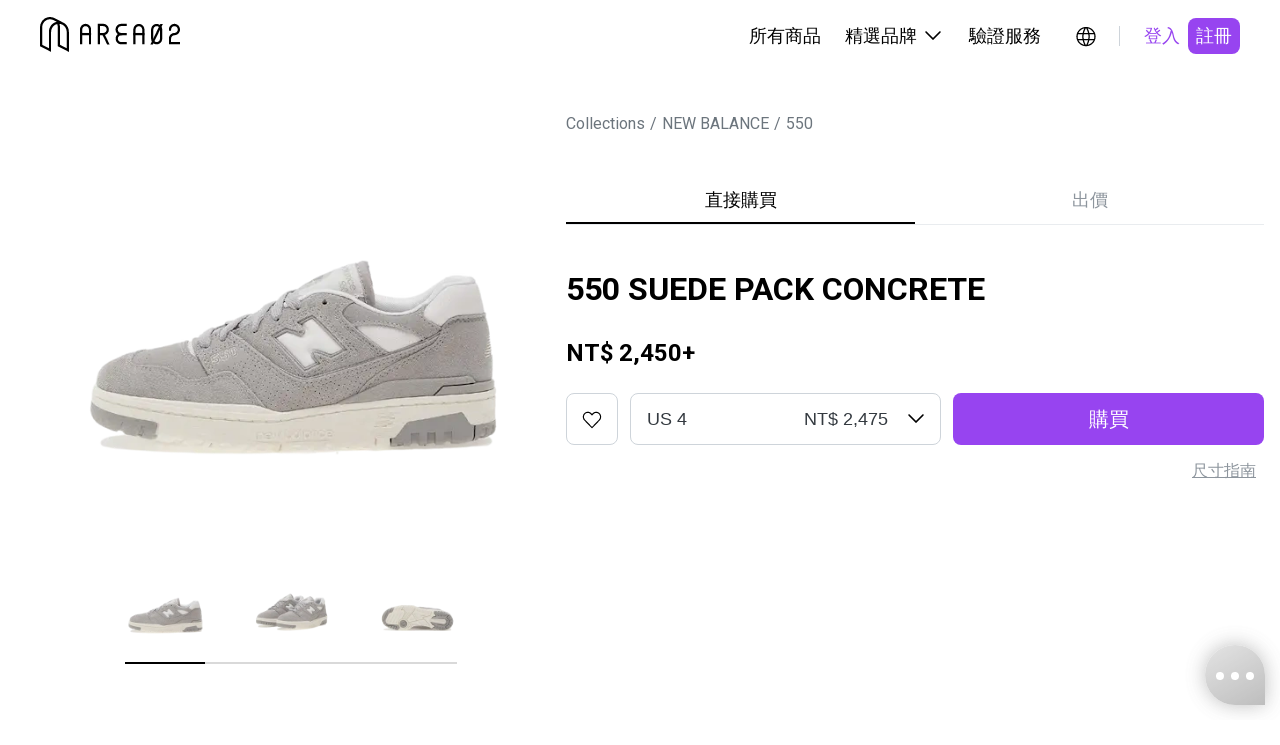

--- FILE ---
content_type: text/html; charset=utf-8
request_url: https://www.area02.com/new-balance/550/i-pdc4b3c7ba--550-suede-pack-concrete
body_size: 28348
content:
<!DOCTYPE html><html lang="zh-Hant-TW"><head><meta charSet="utf-8" data-next-head=""/><meta property="og:type" content="website" data-next-head=""/><script type="application/ld+json" data-next-head="">{"@context":"https://schema.org","@type":"Product","description":"New Balance 550首次於1989年發售，由知名球鞋設計師Steven Smith所設計，原先以籃球鞋為定位，在90年代的NBA球場上備受歡迎後品牌不再推出，直到2018年，新任創意總監Teddy Santis在品牌90年代的設計目錄中，看見了990 V2、1300以及550設計圖，Teddy Santis對550產生極大的興趣，並決定重新設計推出。鞋面架構維持了90年代的樣貌，而中底與外底採用升級的材料，同時增加舒適度與耐用性。","productId":"9554","sku":"BB550VNB","image":["https://img.area02.com/node/slideshow/m/slides_9554_1684480712797.webp","https://img.area02.com/node/slideshow/m/slides_9554_1684480712961.webp","https://img.area02.com/node/slideshow/m/slides_9554_1684480713050.webp"],"brand":{"@type":"Brand","name":"NEW BALANCE"},"offers":[{"url":"https://www.area02.com/new-balance/550/i-pdc4b3c7ba--550-suede-pack-concrete","price":"2450","priceCurrency":"TWD","itemCondition":"https://schema.org/NewCondition ","availability":"https://schema.org/InStock","@type":"Offer"}],"name":"550 SUEDE PACK CONCRETE"}</script><script type="application/ld+json" data-next-head="">{"@context":"https://schema.org","@type":"Organization","name":"AREA 02","legalName":"KNCKFF Co., Ltd.","url":"https://www.area02.com","logo":"https://www.area02.com/static/img/logo-l.png","sameAs":["https://www.facebook.com/profile.php?id=100092290245659","https://www.instagram.com/area02_official","https://www.instagram.com/area02_global","https://www.youtube.com/channel/UC_g5xX2kfTKMRc3yjS4SpeQ"],"contactPoint":[{"telephone":"+886-2-27069977#19","email":"cs@area02.com","contactType":"customer service","areaServed":"zh-TW","availableLanguage":["en-US","zh-TW"],"@type":"ContactPoint"},{"telephone":"+886-2-7713-6006","email":"cs@area02.com","contactType":"customer service","areaServed":"zh-TW","availableLanguage":["en-US","zh-TW"],"@type":"ContactPoint"}]}</script><script type="application/ld+json" data-next-head="">{"@context":"https://schema.org","@type":"WebSite","name":"AREA 02","url":"https://www.area02.com","potentialAction":[{"@type":"SearchAction","target":"https://www.area02.com/search?keyword={search_term}","query-input":"required name=search_term"}]}</script><script type="application/ld+json" data-next-head="">{"@context":"https://schema.org","@type":"SoftwareApplication","name":"AREA 02","url":"https://apps.apple.com/tw/app/id1575469584","downloadUrl":"https://apps.apple.com/tw/app/id1575469584","operatingSystem":"IOS","applicationCategory":"ShoppingApplication","offers":{"@type":"Offer","price":"0","priceCurrency":"TWD"},"aggregateRating":{"@type":"AggregateRating","reviewCount":"495","ratingValue":"4.4"}}</script><script type="application/ld+json" data-next-head="">{"@context":"https://schema.org","@type":"SoftwareApplication","name":"AREA 02","url":"https://play.google.com/store/apps/details?id=com.area02.area02","downloadUrl":"https://play.google.com/store/apps/details?id=com.area02.area02","operatingSystem":"ANDROID","applicationCategory":"ShoppingApplication","offers":{"@type":"Offer","price":"0","priceCurrency":"TWD"},"aggregateRating":{"@type":"AggregateRating","reviewCount":"71","ratingValue":"4.7"}}</script><link type="application/opensearchdescription+xml" title="搜尋商品" rel="search" href="https://www.area02.com/opensearch.xml" data-next-head=""/><meta name="format-detection" content="telephone=no, email=no, address=no" data-next-head=""/><meta name="viewport" content="width=device-width, initial-scale=1, minimum-scale=1" data-next-head=""/><title data-next-head="">550 SUEDE PACK CONCRETE | AREA 02 — 亞洲指標潮流文化交易所</title><meta name="robots" content="index,follow" data-next-head=""/><meta name="description" content="New Balance 550首次於1989年發售，由知名球鞋設計師Steven Smith所設計，原先以籃球鞋為定位，在90年代的NBA球場上備受歡迎後品牌不再推出，直到2018年，新任創意總監Teddy Santis在品牌90年代的設計目錄中，看見了990 V2、1300以及550設計圖，Teddy Santis對550產生極大的興趣，並決定重新設計推出。鞋面架構維持了90年代的樣貌，而中底與外底採用升級的材料，同時增加舒適度與耐用性。" data-next-head=""/><meta property="og:title" content="550 SUEDE PACK CONCRETE | AREA 02 — 亞洲指標潮流文化交易所" data-next-head=""/><meta property="og:description" content="New Balance 550首次於1989年發售，由知名球鞋設計師Steven Smith所設計，原先以籃球鞋為定位，在90年代的NBA球場上備受歡迎後品牌不再推出，直到2018年，新任創意總監Teddy Santis在品牌90年代的設計目錄中，看見了990 V2、1300以及550設計圖，Teddy Santis對550產生極大的興趣，並決定重新設計推出。鞋面架構維持了90年代的樣貌，而中底與外底採用升級的材料，同時增加舒適度與耐用性。" data-next-head=""/><meta property="og:url" content="https://www.area02.com/new-balance/550/i-pdc4b3c7ba--550-suede-pack-concrete" data-next-head=""/><meta property="og:image" content="https://img.area02.com/node/thumbnail/m/main_9554_1684406522226.webp" data-next-head=""/><link rel="canonical" href="https://www.area02.com/new-balance/550/i-pdc4b3c7ba--550-suede-pack-concrete" data-next-head=""/><script type="application/ld+json" data-next-head="">{"@context":"https://schema.org","@type":"BreadcrumbList","itemListElement":[{"@type":"ListItem","position":1,"item":{"@id":"https://www.area02.com","name":"AREA 02"}},{"@type":"ListItem","position":2,"item":{"@id":"https://www.area02.com/new-balance","name":"NEW BALANCE"}},{"@type":"ListItem","position":3,"item":{"@id":"https://www.area02.com/new-balance/550","name":"550"}},{"@type":"ListItem","position":4,"item":{"@id":"https://www.area02.com/new-balance/550/i-pdc4b3c7ba--550-suede-pack-concrete","name":"550 SUEDE PACK CONCRETE"}}]}</script><script type="application/ld+json" data-next-head="">{"@context":"https://schema.org/","@type":"ImageObject","name":"550 SUEDE PACK CONCRETE","contentUrl":"https://img.area02.com/node/thumbnail/m/main_9554_1684406522226.webp","description":"New Balance 550首次於1989年發售，由知名球鞋設計師Steven Smith所設計，原先以籃球鞋為定位，在90年代的NBA球場上備受歡迎後品牌不再推出，直到2018年，新任創意總監Teddy Santis在品牌90年代的設計目錄中，看見了990 V2、1300以及550設計圖，Teddy Santis對550產生極大的興趣，並決定重新設計推出。鞋面架構維持了90年代的樣貌，而中底與外底採用升級的材料，同時增加舒適度與耐用性。"}</script><link rel="preload" as="image" imageSrcSet="/_next/image?url=https%3A%2F%2Fimg.area02.com%2Fnode%2Fslideshow%2Fm%2Fslides_9554_1684480712797.webp&amp;w=1080&amp;q=95 1x, /_next/image?url=https%3A%2F%2Fimg.area02.com%2Fnode%2Fslideshow%2Fm%2Fslides_9554_1684480712797.webp&amp;w=2048&amp;q=95 2x" data-next-head=""/><meta http-equiv="Content-Language" content="zh-Hant-TW"/><script async="" src="https://www.googletagmanager.com/gtag/js?id=UA-131731110-1"></script><script>
window.dataLayer = window.dataLayer || [];
function gtag(){dataLayer.push(arguments);}
gtag('js', new Date());
gtag('config', 'UA-131731110-1', { page_path: window.location.pathname });
gtag('config', 'AW-747534150');
</script><script>
(function(w,d,s,l,i){w[l]=w[l]||[];w[l].push({'gtm.start':
new Date().getTime(),event:'gtm.js'});var f=d.getElementsByTagName(s)[0],
j=d.createElement(s),dl=l!='dataLayer'?'&l='+l:'';j.async=true;j.src=
'https://www.googletagmanager.com/gtm.js?id='+i+dl;f.parentNode.insertBefore(j,f);
})(window,document,'script','dataLayer', 'GTM-TRXVL5X');</script><script>
!function(f,b,e,v,n,t,s)
{if(f.fbq)return;n=f.fbq=function(){n.callMethod?
n.callMethod.apply(n,arguments):n.queue.push(arguments)};
if(!f._fbq)f._fbq=n;n.push=n;n.loaded=!0;n.version='2.0';
n.queue=[];t=b.createElement(e);t.async=!0;
t.src=v;s=b.getElementsByTagName(e)[0];
s.parentNode.insertBefore(t,s)}(window, document,'script',
'https://connect.facebook.net/en_US/fbevents.js');
fbq('init', 390225995125959);
              </script><noscript><img height="1" width="1" style="display:none" src="https://www.facebook.com/tr?id=390225995125959&amp;ev=PageView&amp;noscript=1"/></noscript><link rel="preconnect" href="https://fonts.googleapis.com"/><link rel="preconnect" href="https://fonts.gstatic.com" crossorigin="anonymous"/><link href="https://fonts.googleapis.com/css2?family=Noto+Sans+TC:wght@100..900&amp;family=Roboto+Condensed:ital,wght@0,100..900;1,100..900&amp;display=swap" rel="stylesheet"/><link rel="stylesheet" href="https://fonts.googleapis.com/css?family=Roboto:300,400,500,700&amp;display=swap"/><link rel="manifest" href="/manifest.json"/><meta name="theme-color" content="#000000"/><meta name="mobile-web-app-capable" content="yes"/><meta name="apple-mobile-web-app-status-bar-style" content="default"/><meta name="apple-mobile-web-app-title" content="AREA 02"/><link rel="apple-touch-icon" href="/static/img/logo.png"/><link rel="shortcut icon" type="image/png" href="/static/img/favicon.png"/><script src="https://vendor.payuni.com.tw/sdk/uni-payment.js"></script><link data-next-font="" rel="preconnect" href="/" crossorigin="anonymous"/><link rel="preload" href="/_next/static/css/e36e9f1d70d04465.css" as="style"/><link rel="stylesheet" href="/_next/static/css/e36e9f1d70d04465.css" data-n-g=""/><noscript data-n-css=""></noscript><script defer="" nomodule="" src="/_next/static/chunks/polyfills-42372ed130431b0a.js"></script><script src="/_next/static/chunks/webpack-2058055ad70a71af.js" defer=""></script><script src="/_next/static/chunks/framework-b9fd9bcc3ecde907.js" defer=""></script><script src="/_next/static/chunks/main-4580ce0a27e4b11e.js" defer=""></script><script src="/_next/static/chunks/pages/_app-5a25a43d66e968c3.js" defer=""></script><script src="/_next/static/chunks/8e095c31-7021d3be24865049.js" defer=""></script><script src="/_next/static/chunks/3361-5bea97d29470a0a3.js" defer=""></script><script src="/_next/static/chunks/4587-0e077073350b1b07.js" defer=""></script><script src="/_next/static/chunks/5639-e8eb4a668066a9c0.js" defer=""></script><script src="/_next/static/chunks/8230-900d98c2a081d4ae.js" defer=""></script><script src="/_next/static/chunks/787-3414a20dad811611.js" defer=""></script><script src="/_next/static/chunks/5763-d820a80012ff6132.js" defer=""></script><script src="/_next/static/chunks/1159-20e3958e6a477b30.js" defer=""></script><script src="/_next/static/chunks/6296-11833db7581329ba.js" defer=""></script><script src="/_next/static/chunks/8992-4bf0f5be362f30ae.js" defer=""></script><script src="/_next/static/chunks/2398-e58a1c4ec7cdc8a4.js" defer=""></script><script src="/_next/static/chunks/6785-ce008ab793aa05b7.js" defer=""></script><script src="/_next/static/chunks/1137-1f546b7bfe3ff87b.js" defer=""></script><script src="/_next/static/chunks/6101-17fac6fbdc1e8cc7.js" defer=""></script><script src="/_next/static/chunks/6051-a4fedd0a64df59fc.js" defer=""></script><script src="/_next/static/chunks/5513-6e5d1d5ad0596f16.js" defer=""></script><script src="/_next/static/chunks/6002-4578a89114800a5c.js" defer=""></script><script src="/_next/static/chunks/pages/%5BparentBrandPath%5D/%5BbrandPath%5D/%5BnodePath%5D-3689df8d5ed1ba9d.js" defer=""></script><script src="/_next/static/vsXTvIs6EqMzwSbmPPkTm/_buildManifest.js" defer=""></script><script src="/_next/static/vsXTvIs6EqMzwSbmPPkTm/_ssgManifest.js" defer=""></script><style id="__jsx-7347cf5b8474b0a3">.wrapper.jsx-7347cf5b8474b0a3{color:black}.content.jsx-7347cf5b8474b0a3{width:auto;flex-direction:column;overflow-y:auto;text-align:left}.content.jsx-7347cf5b8474b0a3>*.jsx-7347cf5b8474b0a3+*.jsx-7347cf5b8474b0a3{margin-top:24px}.content.jsx-7347cf5b8474b0a3 .label.jsx-7347cf5b8474b0a3{margin-bottom:8px}</style><style id="__jsx-1013415838">.regionBar.jsx-1013415838{background-color:#333;color:#fff;width:100%;background-color:var(--primaryDefault);padding:24px 40px}.regionBarMain.jsx-1013415838{display:flex;justify-content:space-between;align-items:center;width:100%}.regionContent.jsx-1013415838{display:flex;align-items:center;margin-right:16px}.content-wrap.jsx-1013415838{gap:4px;align-items:center;white-space:nowrap}.regionHintText.jsx-1013415838{display:inline-block;margin-right:16px}.btn-icon.jsx-1013415838{width:24px;height:24px}@media(max-width:767px){.regionBar.jsx-1013415838{padding:16px}.regionHintText.jsx-1013415838,.regionContent.jsx-1013415838{margin-right:8px}.btn-icon.jsx-1013415838{width:20px;height:20px}}</style><style id="__jsx-9f94996f5fbe0d62">.regionRoot.jsx-9f94996f5fbe0d62{display:inline-block}a.jsx-9f94996f5fbe0d62{position:relative;display:inline-block;cursor:pointer;padding:5px;border-radius:50%;transition:.2s;width:34px;height:34px}a.jsx-9f94996f5fbe0d62:hover{background:rgba(0,0,0,.04)}</style><style id="__jsx-432407725">.root.jsx-432407725{display:inline-block;border-radius:8px;cursor:pointer;text-align:center;border:none;color:var(--black)}.fullWidth.jsx-432407725{width:100%}.root.jsx-432407725:disabled{cursor:not-allowed}.paddingLg.jsx-432407725{padding:12px 24px;height:52px}.paddingSm.jsx-432407725{padding:6px 8px;height:36px}.primary.jsx-432407725{background-color:var(--primaryDefault);color:var(--white)}.primary.jsx-432407725:active{background-color:var(--purple300)}.primary.jsx-432407725:disabled{background-color:var(--gray100);color:var(--gray500)}.outline.jsx-432407725{background-color:transparent;border:1px solid var(--black)}.outline.dark.jsx-432407725{border:1px solid var(--white);color:var(--white)}.outline.jsx-432407725:hover{background-color:rgba(141,149,157,.2)}.outline.jsx-432407725:active{background-color:rgba(141,149,157,.2)}.outline.jsx-432407725:disabled{opacity:.3}.secondary.jsx-432407725{background-color:transparent;color:var(--primaryDefault)}.secondary.jsx-432407725:hover{background-color:var(--gray50)}.secondary.jsx-432407725:active{background-color:var(--gray50)}.secondary.jsx-432407725:disabled{background-color:transparent;opacity:.3}.secondary.dark.jsx-432407725{color:var(--purple300)}.secondary.dark.jsx-432407725:hover{background-color:rgba(141,149,157,.2)}.secondary.dark.jsx-432407725:active{background-color:rgba(141,149,157,.2)}.tertiary.jsx-432407725{color:var(--gray500);background-color:var(--white)}.tertiary.jsx-432407725:hover{background-color:var(--gray50)}.tertiary.jsx-432407725:active{background-color:var(--gray50)}.tertiary.jsx-432407725:disabled{opacity:.3}.normal.jsx-432407725{color:var(--gray700);background-color:var(--gray50)}.normal.jsx-432407725:hover{background-color:var(--gray100)}.normal.jsx-432407725:active{background-color:var(--gray100)}.normal.jsx-432407725:disabled{opacity:.3;background-color:var(--gray50)}.error.jsx-432407725{background-color:var(--white);border:1px solid var(--error);color:var(--error)}.error.jsx-432407725:hover{background-color:var(--grey-scale-500-opacity-8,rgba(141,149,157,.08))}.error.jsx-432407725:active{background-color:var(--gray50)}.error.jsx-432407725:disabled{border:none;background-color:var(--grey-scale-500-opacity-20,rgba(141,149,157,.2));color:var(--gray500)}.link.jsx-432407725{background-color:transparent;color:var(--gray500);text-decoration:underline}.link.jsx-432407725:hover{text-decoration:underline;opacity:.7}.link.jsx-432407725:active{text-decoration:underline}.link.jsx-432407725:disabled{opacity:.3}.normal.jsx-432407725{background-color:var(--gray50);color:var(--gray700)}.normal.jsx-432407725:disabled{opacity:.3}.root.jsx-432407725{height:auto}@media(max-width:767px){.paddingLg.jsx-432407725{height:48px}.paddingSm.jsx-432407725{height:32px}}@media(hover:hover)and (pointer:fine){.primary.jsx-432407725:hover{background-color:var(--purple300)}.primary.jsx-432407725:disabled{background-color:var(--gray100);color:var(--gray500)}}</style><style id="__jsx-4e0dbf4c326fd08">.desktopHeaderRoot.jsx-4e0dbf4c326fd08{max-width:1280px;padding:0 40px;display:flex;margin:0 auto;justify-content:space-between;align-items:center;height:var(--header-height)}.menu.jsx-4e0dbf4c326fd08{display:flex;align-items:center}.menuItem.jsx-4e0dbf4c326fd08{padding:22px 12px;border-bottom:2px solid var(--white);border-top:2px solid var(--white);color:var(--black);cursor:pointer;display:flex;align-items:center;position:relative}.menuItem.jsx-4e0dbf4c326fd08:hover{border-bottom:2px solid var(--black);background-color:var(--gray50)}.menuItem.jsx-4e0dbf4c326fd08:hover .arrowDown.jsx-4e0dbf4c326fd08{transform:rotate(-180deg);transition:transform.3s ease}.menuItem.jsx-4e0dbf4c326fd08:hover .menuDropdown.jsx-4e0dbf4c326fd08{display:block}.menuDropdown.jsx-4e0dbf4c326fd08{display:none;cursor:initial}.menuDropdown.closed.jsx-4e0dbf4c326fd08{display:none!important}.arrowIcon.jsx-4e0dbf4c326fd08{display:flex;width:24px;height:24px;margin-left:4px}.icons.jsx-4e0dbf4c326fd08{margin-left:16px;display:flex;gap:8px}.ml16.jsx-4e0dbf4c326fd08{margin-left:16px}.divider.jsx-4e0dbf4c326fd08{height:20px;width:1px;background-color:var(--gray300);margin-left:16px}.dropdownWrap.jsx-4e0dbf4c326fd08{position:absolute;top:calc(100% + 2px);right:0;z-index:2}.ml4.jsx-4e0dbf4c326fd08{margin-left:4px}</style><style id="__jsx-9194252fcf363824">.sideMenuRoot.jsx-9194252fcf363824{position:fixed;top:0;right:0;width:100%;height:100%;background:var(--white);transform:translatex(100%);transition:transform.3s ease-in-out}.sideMenuRoot.open.jsx-9194252fcf363824{transform:translatex(0)}.head.jsx-9194252fcf363824{display:flex;justify-content:space-between;align-items:center;height:var(--header-height);padding:16px 16px 16px 24px}.tabs.jsx-9194252fcf363824{display:flex;border-bottom:1px solid var(--gray100);padding:0px 16px}.tab.jsx-9194252fcf363824{cursor:pointer;border:none;background:none;padding:12px;display:inline-block;color:var(--gray500);border-bottom:2px solid var(--white)}.tab.active.jsx-9194252fcf363824{color:var(--black);border-bottom:2px solid var(--primary)}.content.jsx-9194252fcf363824{height:calc(100% - var(--header-height) - 48px);overflow-y:auto}.closeButton.jsx-9194252fcf363824{background:none;border:none;cursor:pointer;padding:8px}</style><style id="__jsx-dcdd5c4cd4157608">.menuButton.jsx-dcdd5c4cd4157608{border:none;background:none;position:relative;display:inline-block;cursor:pointer;padding:5px;border-radius:50%;transition:.2s;width:34px;height:34px}</style><style id="__jsx-dcac550e50f40e70">.mobileHeaderRoot.jsx-dcac550e50f40e70{max-width:1280px;display:flex;margin:0 auto;justify-content:space-between;align-items:center;height:var(--header-height);padding:16px}.icons.jsx-dcac550e50f40e70{display:flex;align-items:center;gap:4px}</style><style id="__jsx-183426502">header.jsx-183426502{position:sticky;width:100vw;top:0;left:0;z-index:3;background:var(--white)}.desktop.jsx-183426502{display:block}.mobile.jsx-183426502{display:none}@media(max-width:1178px){header.jsx-183426502{top:0}.desktop.jsx-183426502{display:none}.mobile.jsx-183426502{display:block}}</style><style id="__jsx-41ce991e7ba35ca7">.root.jsx-41ce991e7ba35ca7{max-width:100%}.bar.jsx-41ce991e7ba35ca7{flex:1;max-width:420px;overflow-x:scroll}.bar.jsx-41ce991e7ba35ca7::-webkit-scrollbar{display:none}.pic.jsx-41ce991e7ba35ca7{position:relative;margin:0;padding:0 23px 8px 23px;border-bottom:2px solid var(--line);display:flex;justify-content:center;cursor:pointer}.pic.jsx-41ce991e7ba35ca7 .img.jsx-41ce991e7ba35ca7{width:80px}.pic.jsx-41ce991e7ba35ca7:first-child{padding-left:0}.pic.jsx-41ce991e7ba35ca7:last-child{padding-right:0}.selected.jsx-41ce991e7ba35ca7:after{content:"";position:absolute;width:80px;border-bottom:2px solid var(--primary);bottom:-2px}.arrow.jsx-41ce991e7ba35ca7{width:50px;height:80px;border:0;background:#fff;cursor:pointer}@media(max-width:767px){.arrow.jsx-41ce991e7ba35ca7{display:none}}</style><style id="__jsx-655300737">.embla.jsx-655300737{overflow:hidden;position:relative}.embla__container.jsx-655300737{display:flex;touch-action:pan-x}.embla__slide.jsx-655300737{flex:0 0 100%;min-width:0;border:none;padding:0;background:none;cursor:pointer;-webkit-touch-callout:none;-webkit-user-select:none;user-select:none}.embla__slide.jsx-655300737 img.jsx-655300737{-webkit-user-drag:none;-webkit-user-select:none;user-select:none;pointer-events:none}.embla__slide.jsx-655300737 button.jsx-655300737{border:none;padding:0;background:none;cursor:pointer}.img.jsx-655300737{width:100%;max-width:440px;margin:auto}.bar.jsx-655300737{max-width:100%;margin-top:16px}.like-btn.jsx-655300737{right:19px;top:16px;z-index:1}.mBar.jsx-655300737{display:none;width:100%;margin:0 auto}.scrollbar.jsx-655300737{height:2px;width:30%;margin:16px auto 0;background:var(--gray200);max-width:280px}.barLine.jsx-655300737{transition:.3s;height:2px;width:33.333333333333336%;background:#000;transform:translatex(0%)}.slideWrap.jsx-655300737{position:relative;width:100%}.tooltip.jsx-655300737{position:absolute;left:50%;transform:translatex(-50%);bottom:0;z-index:1}@media(max-width:767px){.img.jsx-655300737{max-width:470px}.bar.jsx-655300737{display:none;margin-top:0;padding:0 30px}.mBar.jsx-655300737{display:block}}</style><style id="__jsx-1fc051405b426440">.breadcrumb.jsx-1fc051405b426440{padding:0;margin:0;list-style:none;display:flex}.label.jsx-1fc051405b426440{color:var(--gray600)}.breadcrumb-item.jsx-1fc051405b426440+.breadcrumb-item.jsx-1fc051405b426440::before{content:"/";color:var(--gray600);margin:0 5px}</style><style id="__jsx-612376452">.tabs.jsx-612376452{width:100%;display:flex;justify-content:space-between;overflow-x:auto;overflow-y:hidden;border-bottom:1px solid var(--gray100);-webkit-overflow-scrolling:touch}.tabs.jsx-612376452::-webkit-scrollbar{display:none}.tab.jsx-612376452{width:100%;padding:12px 16px;border:none;background:transparent;cursor:pointer;color:var(--gray500);position:relative;transition:color.3s ease}.tab.jsx-612376452::before{content:"";position:absolute;bottom:0px;left:0;width:100%;height:2px;background-color:var(--primary);transform:scalex(0);transform-origin:right;transition:transform.3s ease}.tab.active.jsx-612376452::before{transform:scalex(1);transform-origin:right}.tab.jsx-612376452:not(.active)::before{transform:scalex(0);transform-origin:left}.tab.active.jsx-612376452{color:var(--black)}@media(max-width:767px){.space.jsx-612376452{width:}}</style><style id="__jsx-43573325">.root.jsx-43573325{display:inline-flex;border-radius:8px;cursor:pointer;text-align:center;border:none;background:transparent;color:var(--black)}.root.outline.jsx-43573325{border:1px solid var(--gray300)}.root.jsx-43573325:hover{background-color:rgba(141,149,157,.08)}.root.jsx-43573325:active{background-color:rgba(141,149,157,.08)}.root.jsx-43573325:disabled{border-color:var(--gray100);background-color:rgba(141,149,157,.08);color:var(--gray500);opacity:.3;cursor:not-allowed}.paddingLg.jsx-43573325{padding:14px;height:52px;width:52px}.paddingMd.jsx-43573325{padding:8px;height:40px;width:40px}@media(max-width:767px){.paddingLg.jsx-43573325{padding:12px;height:48px;width:48px}.paddingMd.jsx-43573325{padding:4px;height:32px;width:32px}}</style><style id="__jsx-834798525">.root.jsx-834798525{display:flex;flex-direction:column}.head.jsx-834798525{display:flex;justify-content:space-between;align-items:center;padding-bottom:8px}.body.jsx-834798525{position:relative}.select.jsx-834798525{display:inline-flex;justify-content:space-between;align-items:center;background-image:url("data:image/svg+xml, %3Csvg xmlns='http://www.w3.org/2000/svg' width='24' height='24' viewBox='0 0 24 24' fill='none' %3E%3Cpath fillRule='evenodd' clipRule='evenodd' d='M4.46967 7.46967C4.76256 7.17678 5.23744 7.17678 5.53033 7.46967L12 13.9393L18.4697 7.46967C18.7626 7.17678 19.2375 7.17678 19.5303 7.46967C19.8232 7.76256 19.8232 8.23744 19.5303 8.53033L12 16.0607L4.46967 8.53033C4.17678 8.23744 4.17678 7.76256 4.46967 7.46967Z' fill='black' /%3E%3C/svg%3E");background-repeat:no-repeat;background-position:right 12px top 50%;border:1px solid var(--gray300);border-radius:8px;color:var(--gray800);background-color:var(--white);cursor:pointer;width:263px}.select.jsx-834798525:focus{outline:none;border-color:var(--black)}.select.disabled.jsx-834798525{background-color:var(--gray50);border-color:var(--gray300);color:var(--gray500);cursor:not-allowed}.select.fullWidth.jsx-834798525{width:100%}.options.jsx-834798525{position:absolute;top:100%;left:0;right:0;z-index:1;background-color:var(--white);border:1px solid var(--gray300);border-top:none;border-radius:8px;box-shadow:0px 4px 16px -8px rgba(0,0,0,.15);overflow:hidden;max-height:240px;overflow-y:auto}.option.jsx-834798525{padding:12px 16px;cursor:pointer;justify-content:space-between;display:inline-flex;width:100%;cursor:pointer;text-align:center;border:none;background:transparent;color:var(--black)}.option.jsx-834798525:hover{background-color:var(--gray50)}.paddingLg.jsx-834798525{padding:14px 16px;height:52px;padding-right:calc(16px + 36px)}.paddingMd.jsx-834798525{padding:10px 16px;height:44px;padding-right:calc(16px + 36px)}.optionLg.jsx-834798525{padding:14px 16px;height:52px}.optionMd.jsx-834798525{padding:10px 16px;height:44px}.select.error.jsx-834798525{border-color:var(--error)}.helperMsg.jsx-834798525{color:var(--error);padding-top:4px}@media(max-width:767px){.paddingLg.jsx-834798525{padding:12px 16px;height:48px;padding-right:calc(16px + 36px)}.paddingMd.jsx-834798525{padding:6px 12px;height:32px;padding-right:calc(12px + 36px)}.optionLg.jsx-834798525{padding:12px 16px;height:48px}.optionMd.jsx-834798525{padding:6px 12px;height:32px}}</style><style id="__jsx-2817067958">.root.jsx-2817067958{}.icon.jsx-2817067958{grid-area:icon}.size.jsx-2817067958{grid-area:size}.button.jsx-2817067958{grid-area:button}.msg.jsx-2817067958{grid-area:msg;color:var(--gray500);text-align:right;margin-top:4px}.hBlockWrap.jsx-2817067958{flex:1;display:grid;gap:0 12px;grid-template-columns:auto 1fr 1fr;grid-template-areas:"icon size button""msg msg msg";align-items:center}@media(max-width:767px){.button.jsx-2817067958{margin-top:12px}.hBlockWrap.jsx-2817067958{grid-template-columns:auto 1fr;grid-template-areas:"icon size""msg  msg""button button"}.msg.jsx-2817067958{text-align:left}}</style><style id="__jsx-3915598522">.btnContent.jsx-3915598522{display:flex;align-items:center;justify-content:center}.btnContent.jsx-3915598522 span.jsx-3915598522{margin-left:4px;color:var(--gray500)}.hide-icon.jsx-3915598522{display:none}.link-underline.jsx-3915598522{text-decoration-line:underline}</style><style id="__jsx-4b94efe297b7d972">.info.jsx-4b94efe297b7d972 button.jsx-4b94efe297b7d972{color:var(--gray500);text-align:center;font-size:14px;font-style:normal;font-weight:400;line-height:20px;text-decoration-line:underline;background:none;border:none;cursor:pointer}.info.jsx-4b94efe297b7d972 button.jsx-4b94efe297b7d972:not(:last-child){margin-right:20px}</style><style id="__jsx-298507433">.root.jsx-298507433{margin:0 auto}.tabs.jsx-298507433{margin-bottom:40px}.infoWrap.jsx-298507433{margin-bottom:24px;text-align:left}.title.jsx-298507433{margin:0 0 24px 0}.price.jsx-298507433{margin:0}.size.jsx-298507433{display:flex;width:100%;margin-top:8px;justify-content:flex-end}.condition-detail.jsx-298507433{margin-top:40px;padding:16px;background-color:var(--gray50);border-radius:8px}.condition-detail.jsx-298507433 h3.jsx-298507433{font-size:13px;font-weight:600;margin-bottom:5px;color:var(--gray700)}.condition-detail.jsx-298507433 p.jsx-298507433{font-size:12px;color:var(--gray700);line-height:1.33;margin:0}.detail.jsx-298507433{margin-top:40px}.notice.jsx-298507433{margin-top:40px}@media(max-width:767px){.root.jsx-298507433{padding-right:16px;padding-left:16px}.tabs.jsx-298507433{order:-1;margin-bottom:24px}.infoWrap.jsx-298507433{text-align:left;order:-2;margin-top:40px;margin-bottom:24px}.title.jsx-298507433{margin:0 0 24px 0}.condition-detail.jsx-298507433{margin-top:24px}.detail.jsx-298507433{margin-top:24px}.notice.jsx-298507433{margin-top:40px}}</style><style id="__jsx-3332693102">.root.jsx-3332693102{max-width:1440px}.product.jsx-3332693102{max-width:1440px;padding:0 90px;gap:40px;margin:0 auto}.left.jsx-3332693102{flex:0 1 610px;padding:0 85px;position:sticky;top:calc(40px + 72px);align-self:flex-start;z-index:2}.right.jsx-3332693102{flex:1 1 610px;min-width:0;padding:0}.path.jsx-3332693102{padding-top:40px;margin-bottom:40px}.additional-info.jsx-3332693102{}.line.jsx-3332693102{margin-top:40px;height:1px;background-color:var(--gray100)}.recommendations.jsx-3332693102{max-width:1440px;padding:0 90px;margin:0 auto}@media(max-width:1280px){.product.jsx-3332693102{padding:0 16px;gap:16px}.left.jsx-3332693102{flex:0 1 550px;padding:0 45px}}@media(max-width:767px){.root.jsx-3332693102{padding-top:0}.product.jsx-3332693102{display:block;padding:0;gap:0}.left.jsx-3332693102{position:static;flex:none;width:100%;padding:0;top:auto}.right.jsx-3332693102{flex:none;width:100%}.path.jsx-3332693102{display:none}.additional-info.jsx-3332693102{margin-top:24px;padding-right:16px;padding-left:16px}.recommendations.jsx-3332693102{padding:0 16px}}</style><style id="__jsx-c085b26bd2b3b886">.main.jsx-c085b26bd2b3b886{min-height:100vh}</style><style id="__jsx-1921520232">.emailText.jsx-1921520232{text-decoration:underline}footer.jsx-1921520232{background-color:var(--black);margin-top:40px}{}.content.jsx-1921520232{max-width:var(--screen-lg);padding:40px 24px}.menu.jsx-1921520232{padding-top:41px;display:flex;flex-direction:row;flex-wrap:wrap;column-gap:24px;row-gap:24px}.block.jsx-1921520232{flex:0 0 100%}.block.jsx-1921520232>ul.jsx-1921520232{display:none;max-height:0;overflow:hidden;transition:max-height.3s ease;padding-left:0}.block.jsx-1921520232>ul.expanded.jsx-1921520232{display:block;max-height:500px}.b-buy.jsx-1921520232,.b-sell.jsx-1921520232{display:none}.block-title.jsx-1921520232{margin-bottom:12px;cursor:pointer;background:none;border:none;padding:0;width:100%;text-align:left}.block-title.jsx-1921520232 h4.jsx-1921520232{color:var(--white)}.block-title.jsx-1921520232 .block-icon.jsx-1921520232{width:24px;height:24px;transition:transform.3s ease}.block-title.jsx-1921520232 .block-icon.expanded.jsx-1921520232{transform:rotate(180deg)}li.jsx-1921520232{padding-bottom:8px;padding-top:8px;margin-bottom:8px}li.jsx-1921520232 a.jsx-1921520232{color:var(--gray300)}.item.flex.jsx-1921520232{display:flex}.phone-number.jsx-1921520232{color:var(--gray300)}li.jsx-1921520232 a.jsx-1921520232:hover{text-decoration:underline}.copyright.jsx-1921520232{padding:24px;text-align:center;color:var(--gray300);border-top:1px solid var(--gray800)}.copyright-content.jsx-1921520232{display:flex;flex-direction:column;align-items:center;gap:24px}.footer-company.jsx-1921520232{color:var(--white)}.company-name.jsx-1921520232{margin-top:16px;margin-bottom:8px}.tax-id.jsx-1921520232{color:var(--gray300);margin-bottom:40px}.contact-title.jsx-1921520232{margin-bottom:24px}.phone.jsx-1921520232,.email.jsx-1921520232{margin-bottom:16px;color:var(--gray300)}.phone-link.jsx-1921520232,.email-link.jsx-1921520232{color:inherit;text-decoration:none}.phone-link.jsx-1921520232:hover,.email-link.jsx-1921520232:hover{text-decoration:underline}.service-time.jsx-1921520232{color:var(--gray300);margin-bottom:40px}.social-links.jsx-1921520232{display:flex;align-items:center;gap:16px}.download-title.jsx-1921520232{margin-bottom:16px}.app-links.jsx-1921520232{display:flex;gap:16px}.app-download-img.jsx-1921520232{width:100%;height:100%;object-fit:contain;max-height:54px}@media(min-width:767px){.content.jsx-1921520232{padding:80px 40px}.menu.jsx-1921520232{display:grid;grid-template-columns:repeat(4,1fr);row-gap:64px}.block.jsx-1921520232{flex:1}.block.jsx-1921520232>ul.jsx-1921520232{display:block!important;max-height:none!important}.block-title.jsx-1921520232{cursor:default}.block-title.jsx-1921520232 .block-icon.jsx-1921520232{display:none}.b2.jsx-1921520232{grid-column:span 2}.copyright.jsx-1921520232 .copyright-content.jsx-1921520232{padding:0 16px;flex-direction:row;justify-content:space-between;max-width:var(--screen-lg);margin:0 auto}}@media(min-width:1280px){.menu.jsx-1921520232{grid-template-columns:repeat(6,1fr)}.copyright.jsx-1921520232{padding:24px 0}.copyright.jsx-1921520232 .copyright-content.jsx-1921520232{padding:0 40px}}</style><style id="jss-server-side"></style></head><body><noscript><iframe title="GTM Tracking Code" src="https://www.googletagmanager.com/ns.html?id=GTM-TRXVL5X" height="0" width="0" style="display:none;visibility:hidden"></iframe></noscript><script type="text/javascript">
        // OMNICHAT TRACKER V1.0
        window.omnichatTracker = window.omnichatTracker || [];
        
        // OMNICHAT SDK
        (function() {
            var a = document.createElement('a');
            a.setAttribute('href', 'javascript:;');
            a.setAttribute('id', 'easychat-floating-button');
            
            var span = document.createElement('span');
            span.setAttribute('id', 'easychat-unread-badge');
            span.setAttribute('style', 'display: none');
            
            var d1 = document.createElement('div');
            d1.setAttribute('id', 'easychat-close-btn');
            d1.setAttribute('class', 'easychat-close-btn-close');
            
            var d2 = document.createElement('div');
            d2.setAttribute('id', 'easychat-chat-dialog');
            d2.setAttribute('class', 'easychat-chat-dialog-close');
            
            var ifrm = document.createElement('iframe');
            ifrm.setAttribute('id', 'easychat-chat-dialog-iframe');
            ifrm.setAttribute('src', 'https://client-chat.easychat.co/?appkey=eyJ0eXAiOiJKV1QiLCJhbGciOiJIUzI1NiJ9.eyJ0ZWFtTmFtZSI6ImEyYTBmYmJjLWQ1MGEtNDNjZi04OGRkLTQ0ZDcxNDBkNWI1OSJ9.ofHOwNpkrwgP3zbJqdKStq91gN8RTXx5dzxaMH3VD3Q&lang=zh-Hant');
            ifrm.style.width = '100%';
            ifrm.style.height = '100%';
            ifrm.style.frameborder = '0';
            ifrm.style.scrolling = 'on';
            d2.appendChild(ifrm);
            
            if (!document.getElementById('easychat-floating-button')) {
                document.body.appendChild(a);
                document.body.appendChild(span);
                document.body.appendChild(d1);
                document.body.appendChild(d2);
            }
            
            var scriptURL = 'https://chat-plugin.easychat.co/easychat.js';
            if (!document.getElementById('omnichat-plugin')) {
                var scriptTag = document.createElement('script');
                scriptTag.src = scriptURL;
                scriptTag.id = 'omnichat-plugin';
                document.body.appendChild(scriptTag);
            }
        })();
        </script><script type="text/javascript">
        // INSIDER WEB SDK
        window.InsiderQueue = window.InsiderQueue || [];
        </script><script async="" src="//area02tw.api.useinsider.com/ins.js?id=10013816"></script><div id="__next"><header class="jsx-183426502"><div class="jsx-7347cf5b8474b0a3 wrapper"></div><div class="jsx-183426502 desktop"><div class="jsx-4e0dbf4c326fd08 desktopHeaderRoot"><a aria-label="Home" href="/"><svg id="logo" xmlns="http://www.w3.org/2000/svg" viewBox="0 0 788 192" fill="none" width="140"><path d="M487.809 150.103H456.525C448.317 149.974 440.488 146.622 434.729 140.771C428.97 134.921 425.742 127.04 425.742 118.831C425.742 110.621 428.97 102.74 434.729 96.8898C440.488 91.0392 448.317 87.6875 456.525 87.5581H462.788V100.069H456.525C451.615 100.169 446.94 102.189 443.503 105.697C440.066 109.204 438.141 113.92 438.141 118.831C438.141 123.741 440.066 128.457 443.503 131.964C446.94 135.472 451.615 137.493 456.525 137.592H487.801L487.809 150.103Z" fill="black"></path><path d="M487.809 100.068H456.525C448.232 100.068 440.279 96.7733 434.415 90.9093C428.551 85.0454 425.256 77.0921 425.256 68.7991C425.256 60.5062 428.551 52.5529 434.415 46.6889C440.279 40.8249 448.232 37.5306 456.525 37.5306H487.801V50.0411H456.525C451.55 50.0411 446.779 52.0174 443.261 55.5352C439.743 59.053 437.767 63.8242 437.767 68.7991C437.767 73.7741 439.743 78.5453 443.261 82.0631C446.779 85.5809 451.55 87.5572 456.525 87.5572H487.801L487.809 100.068Z" fill="black"></path><path d="M787.992 150.104H725.447V118.835C725.458 110.544 728.756 102.594 734.619 96.7311C740.482 90.8679 748.432 87.5694 756.724 87.5592C760.433 87.5592 764.058 86.4596 767.143 84.3995C770.227 82.3393 772.631 79.4111 774.052 75.9849C775.472 72.5587 775.845 68.7883 775.123 65.1502C774.401 61.5121 772.617 58.1697 769.996 55.5454C767.375 52.9212 764.035 51.1328 760.397 50.4064C756.76 49.68 752.989 50.0481 749.561 51.4643C746.133 52.8805 743.202 55.2811 741.138 58.3628C739.074 61.4445 737.97 65.0688 737.966 68.7778V75.0331H725.447V68.7778C725.446 62.5916 727.279 56.5439 730.715 51.3995C734.15 46.2551 739.034 42.2451 744.749 39.8767C750.464 37.5083 756.753 36.8878 762.821 38.0937C768.888 39.2997 774.462 42.2778 778.837 46.6516C783.211 51.0254 786.191 56.5983 787.398 62.6655C788.606 68.7327 787.987 75.0217 785.62 80.7372C783.253 86.4526 779.244 91.3378 774.101 94.7748C768.957 98.2119 762.91 100.046 756.724 100.046C751.749 100.05 746.979 102.029 743.462 105.548C739.944 109.066 737.968 113.837 737.966 118.812V137.57H787.992V150.104Z" fill="black"></path><path d="M287.681 150.103H275.17V68.7772C275.17 63.8023 273.194 59.0311 269.676 55.5133C266.158 51.9955 261.387 50.0192 256.412 50.0192C251.437 50.0192 246.666 51.9955 243.148 55.5133C239.631 59.0311 237.654 63.8023 237.654 68.7772V150.103H225.144V68.7772C225.144 60.4843 228.438 52.531 234.302 46.667C240.166 40.803 248.119 37.5087 256.412 37.5087C264.705 37.5087 272.659 40.803 278.523 46.667C284.387 52.531 287.681 60.4843 287.681 68.7772V150.103Z" fill="black"></path><path d="M287.689 87.5581H225.144V100.069H287.689V87.5581Z" fill="black"></path><path d="M587.847 150.103H575.336V68.7765C575.236 63.8666 573.216 59.1916 569.708 55.7546C566.2 52.3176 561.485 50.3925 556.574 50.3925C551.663 50.3925 546.948 52.3176 543.441 55.7546C539.933 59.1916 537.912 63.8666 537.812 68.7765V150.103H525.302V68.7765C525.431 60.5679 528.783 52.7393 534.634 46.9801C540.484 41.221 548.365 37.9931 556.574 37.9931C564.784 37.9931 572.664 41.221 578.515 46.9801C584.366 52.7393 587.717 60.5679 587.847 68.7765V150.103Z" fill="black"></path><path d="M587.87 87.5581H525.325V100.069H587.87V87.5581Z" fill="black"></path><path d="M337.714 150.102H325.204V37.5306H356.472C364.765 37.5306 372.719 40.8249 378.583 46.6889C384.447 52.5529 387.741 60.5062 387.741 68.7991C387.741 77.0921 384.447 85.0454 378.583 90.9093C372.719 96.7733 364.765 100.068 356.472 100.068H337.714V150.102ZM337.714 87.5572H356.472C361.447 87.5572 366.218 85.5809 369.736 82.0631C373.254 78.5453 375.23 73.7741 375.23 68.7991C375.23 63.8242 373.254 59.053 369.736 55.5352C366.218 52.0174 361.447 50.0411 356.472 50.0411H337.714V87.5572Z" fill="black"></path><path d="M391.859 150.602L362.067 91.018L350.877 96.6128L377.872 150.602H391.859Z" fill="black"></path><path d="M656.662 150.103C648.371 150.094 640.421 146.798 634.558 140.936C628.694 135.074 625.396 127.125 625.385 118.834V68.7765C625.515 60.5679 628.866 52.7393 634.717 46.9801C640.568 41.221 648.448 37.9931 656.658 37.9931C664.867 37.9931 672.748 41.221 678.598 46.9801C684.449 52.7393 687.801 60.5679 687.93 68.7765V118.811C687.928 127.105 684.634 135.06 678.771 140.927C672.908 146.794 664.956 150.094 656.662 150.103ZM656.662 50.0417C651.692 50.0458 646.927 52.0203 643.411 55.5321C639.894 59.044 637.914 63.8068 637.904 68.7765V118.811C637.904 123.786 639.88 128.557 643.398 132.075C646.916 135.593 651.687 137.569 656.662 137.569C661.637 137.569 666.408 135.593 669.926 132.075C673.443 128.557 675.42 123.786 675.42 118.811V68.7765C675.407 63.8075 673.426 59.0458 669.911 55.5344C666.395 52.023 661.631 50.0479 656.662 50.0417Z" fill="black"></path><path d="M677.689 37.7728L621.276 150.601H635.262L691.676 37.7728H677.689Z" fill="black"></path><path d="M62.5604 191.497L0 160.229V56.2826C0.00512046 46.761 2.42449 37.3962 7.03193 29.0635C11.6394 20.7309 18.2844 13.7026 26.3459 8.63565C34.4074 3.5687 43.622 0.628575 53.1284 0.0901251C62.6348 -0.448324 72.1225 1.43248 80.7046 5.55673L81.8468 6.12398L131.873 31.1373C141.118 35.8554 148.881 43.035 154.305 51.8842C159.729 60.7335 162.605 70.9088 162.614 81.2882V191.497L100.069 160.229V56.2826C100.07 50.2187 98.8129 44.2204 96.3777 38.6669C86.7634 40.9278 78.1937 46.3677 72.0562 54.1058C65.9188 61.8439 62.5729 71.4271 62.5604 81.3037V191.497ZM112.587 152.497L150.111 171.255V81.3037C150.096 70.2311 145.892 59.574 138.344 51.4733C130.795 43.3726 120.461 38.4282 109.417 37.6334C111.518 43.6266 112.593 49.9317 112.595 56.2826L112.587 152.497ZM12.5261 152.497L50.0421 171.263V81.3037C50.0602 68.4744 54.4524 56.0348 62.4937 46.0384C70.5349 36.0419 81.7445 29.0862 94.2719 26.3195L75.2264 16.8007C69.3251 13.9575 62.8555 12.4909 56.3052 12.5113C44.6994 12.5237 33.5723 17.139 25.365 25.3448C17.1578 33.5506 12.5405 44.6768 12.5261 56.2826V152.497Z" fill="black"></path></svg></a><div class="jsx-4e0dbf4c326fd08 menu"><a href="/search"><div class="jsx-4e0dbf4c326fd08 menuItem title2">所有商品</div></a><div class="jsx-4e0dbf4c326fd08 menuItem title2">精選品牌<span class="jsx-4e0dbf4c326fd08 arrowDown arrowIcon"><svg xmlns="http://www.w3.org/2000/svg" width="24" height="24" viewBox="0 0 24 24" fill="none"><path fill-rule="evenodd" clip-rule="evenodd" d="M4.46967 7.46967C4.76256 7.17678 5.23744 7.17678 5.53033 7.46967L12 13.9393L18.4697 7.46967C18.7626 7.17678 19.2375 7.17678 19.5303 7.46967C19.8232 7.76256 19.8232 8.23744 19.5303 8.53033L12 16.0607L4.46967 8.53033C4.17678 8.23744 4.17678 7.76256 4.46967 7.46967Z" fill="var(--black)"></path></svg></span><div class="jsx-4e0dbf4c326fd08 menuDropdown"></div></div><a href="/authentication-service"><div class="jsx-4e0dbf4c326fd08 menuItem title2">驗證服務</div></a><div class="jsx-4e0dbf4c326fd08 icons"><div class="jsx-9f94996f5fbe0d62 regionRoot"><a aria-label="Region Switcher" role="button" class="jsx-9f94996f5fbe0d62"><svg width="24" viewBox="0 0 20 20" fill="none" xmlns="http://www.w3.org/2000/svg"><path fill-rule="evenodd" clip-rule="evenodd" d="M9.4391 2.47814C9.51358 2.45758 9.5923 2.45289 9.66974 2.46535C9.77958 2.46084 9.88971 2.45857 10.0001 2.45857C10.1104 2.45857 10.2206 2.46084 10.3304 2.46535C10.4079 2.45289 10.4866 2.45758 10.5611 2.47814C12.4889 2.61288 14.3111 3.43859 15.6864 4.81392C17.1945 6.32202 18.0417 8.36745 18.0417 10.5002C18.0417 11.5563 17.8337 12.602 17.4296 13.5776C17.0255 14.5533 16.4331 15.4398 15.6864 16.1866C14.9397 16.9333 14.0532 17.5256 13.0775 17.9298C12.275 18.2622 11.4252 18.4619 10.5611 18.5223C10.4866 18.5429 10.4079 18.5476 10.3304 18.5351C10.2204 18.5396 10.1103 18.5419 10.0001 18.5419C9.88984 18.5419 9.77972 18.5396 9.66977 18.5351C9.5923 18.5476 9.51354 18.5429 9.43903 18.5223C8.575 18.4619 7.72514 18.2622 6.92267 17.9298C5.94701 17.5256 5.0605 16.9333 4.31376 16.1866C3.56703 15.4398 2.97468 14.5533 2.57055 13.5776C2.16642 12.602 1.95841 11.5563 1.95841 10.5002C1.95841 8.36745 2.80566 6.32202 4.31376 4.81392C5.68909 3.43859 7.5113 2.61288 9.4391 2.47814ZM9.88718 17.4577C9.16212 16.2368 8.63528 14.9151 8.32077 13.5419H11.6794C11.3649 14.9151 10.838 16.2368 10.113 17.4577C10.0754 17.4583 10.0377 17.4586 10.0001 17.4586C9.96243 17.4586 9.9248 17.4583 9.88718 17.4577ZM11.4358 17.3088C11.8547 17.2205 12.2655 17.0935 12.6629 16.9289C13.5071 16.5792 14.2742 16.0667 14.9204 15.4205C15.4685 14.8724 15.9204 14.2373 16.2584 13.5419H12.7886C12.5121 14.8504 12.0577 16.1181 11.4358 17.3088ZM12.9756 12.4586H16.6772C16.8633 11.8237 16.9584 11.1644 16.9584 10.5002C16.9584 9.83135 16.8621 9.17239 16.6772 8.5419H12.9756C13.0625 9.18874 13.1066 9.84291 13.1066 10.5002C13.1066 11.1576 13.0625 11.8117 12.9756 12.4586ZM12.7886 7.45857H16.2584C15.9231 6.76869 15.473 6.13262 14.9204 5.57995C13.9592 4.6188 12.7458 3.96787 11.4358 3.6916C12.0577 4.88236 12.5121 6.15007 12.7886 7.45857ZM10.113 3.54282C10.838 4.76364 11.3649 6.08533 11.6794 7.45857H8.32077C8.63528 6.08533 9.16212 4.76364 9.88719 3.54282C9.92478 3.54221 9.96242 3.5419 10.0001 3.5419C10.0377 3.5419 10.0754 3.54221 10.113 3.54282ZM8.56437 3.6916C7.25433 3.96787 6.04095 4.6188 5.0798 5.57995C4.52713 6.13262 4.07703 6.76869 3.74175 7.45857H7.21152C7.48811 6.15007 7.94251 4.88236 8.56437 3.6916ZM7.02453 8.5419H3.32299C3.13806 9.17239 3.04175 9.83135 3.04175 10.5002C3.04175 11.1644 3.13681 11.8237 3.32301 12.4586H7.02453C6.93763 11.8117 6.89359 11.1576 6.89359 10.5002C6.89359 9.84291 6.93763 9.18874 7.02453 8.5419ZM8.11838 12.4586H11.8818C11.9756 11.8124 12.0232 11.158 12.0232 10.5002C12.0232 9.84242 11.9756 9.18802 11.8818 8.5419H8.11838C8.02454 9.18802 7.97692 9.84242 7.97692 10.5002C7.97692 11.158 8.02454 11.8124 8.11838 12.4586ZM7.21152 13.5419C7.4881 14.8504 7.9425 16.1181 8.56435 17.3088C8.14548 17.2205 7.73464 17.0935 7.33724 16.9289C6.49302 16.5792 5.72594 16.0667 5.0798 15.4205C4.5317 14.8724 4.07973 14.2373 3.74175 13.5419H7.21152Z" fill="black"></path></svg></a></div></div><div class="jsx-4e0dbf4c326fd08 divider"></div><div class="jsx-4e0dbf4c326fd08 icons"><button type="button" class="jsx-432407725 
        root
        
        title2 paddingSm
        secondary
        
    ">登入</button><button type="button" class="jsx-432407725 
        root
        
        title2 paddingSm
        primary
        
    ">註冊</button></div></div></div></div><div class="jsx-183426502 mobile"><div class="jsx-dcac550e50f40e70 mobileHeaderRoot"><a aria-label="Home" href="/"><div class="jsx-dcac550e50f40e70 logo"><svg id="logo" xmlns="http://www.w3.org/2000/svg" viewBox="0 0 788 192" fill="none" width="130"><path d="M487.809 150.103H456.525C448.317 149.974 440.488 146.622 434.729 140.771C428.97 134.921 425.742 127.04 425.742 118.831C425.742 110.621 428.97 102.74 434.729 96.8898C440.488 91.0392 448.317 87.6875 456.525 87.5581H462.788V100.069H456.525C451.615 100.169 446.94 102.189 443.503 105.697C440.066 109.204 438.141 113.92 438.141 118.831C438.141 123.741 440.066 128.457 443.503 131.964C446.94 135.472 451.615 137.493 456.525 137.592H487.801L487.809 150.103Z" fill="black"></path><path d="M487.809 100.068H456.525C448.232 100.068 440.279 96.7733 434.415 90.9093C428.551 85.0454 425.256 77.0921 425.256 68.7991C425.256 60.5062 428.551 52.5529 434.415 46.6889C440.279 40.8249 448.232 37.5306 456.525 37.5306H487.801V50.0411H456.525C451.55 50.0411 446.779 52.0174 443.261 55.5352C439.743 59.053 437.767 63.8242 437.767 68.7991C437.767 73.7741 439.743 78.5453 443.261 82.0631C446.779 85.5809 451.55 87.5572 456.525 87.5572H487.801L487.809 100.068Z" fill="black"></path><path d="M787.992 150.104H725.447V118.835C725.458 110.544 728.756 102.594 734.619 96.7311C740.482 90.8679 748.432 87.5694 756.724 87.5592C760.433 87.5592 764.058 86.4596 767.143 84.3995C770.227 82.3393 772.631 79.4111 774.052 75.9849C775.472 72.5587 775.845 68.7883 775.123 65.1502C774.401 61.5121 772.617 58.1697 769.996 55.5454C767.375 52.9212 764.035 51.1328 760.397 50.4064C756.76 49.68 752.989 50.0481 749.561 51.4643C746.133 52.8805 743.202 55.2811 741.138 58.3628C739.074 61.4445 737.97 65.0688 737.966 68.7778V75.0331H725.447V68.7778C725.446 62.5916 727.279 56.5439 730.715 51.3995C734.15 46.2551 739.034 42.2451 744.749 39.8767C750.464 37.5083 756.753 36.8878 762.821 38.0937C768.888 39.2997 774.462 42.2778 778.837 46.6516C783.211 51.0254 786.191 56.5983 787.398 62.6655C788.606 68.7327 787.987 75.0217 785.62 80.7372C783.253 86.4526 779.244 91.3378 774.101 94.7748C768.957 98.2119 762.91 100.046 756.724 100.046C751.749 100.05 746.979 102.029 743.462 105.548C739.944 109.066 737.968 113.837 737.966 118.812V137.57H787.992V150.104Z" fill="black"></path><path d="M287.681 150.103H275.17V68.7772C275.17 63.8023 273.194 59.0311 269.676 55.5133C266.158 51.9955 261.387 50.0192 256.412 50.0192C251.437 50.0192 246.666 51.9955 243.148 55.5133C239.631 59.0311 237.654 63.8023 237.654 68.7772V150.103H225.144V68.7772C225.144 60.4843 228.438 52.531 234.302 46.667C240.166 40.803 248.119 37.5087 256.412 37.5087C264.705 37.5087 272.659 40.803 278.523 46.667C284.387 52.531 287.681 60.4843 287.681 68.7772V150.103Z" fill="black"></path><path d="M287.689 87.5581H225.144V100.069H287.689V87.5581Z" fill="black"></path><path d="M587.847 150.103H575.336V68.7765C575.236 63.8666 573.216 59.1916 569.708 55.7546C566.2 52.3176 561.485 50.3925 556.574 50.3925C551.663 50.3925 546.948 52.3176 543.441 55.7546C539.933 59.1916 537.912 63.8666 537.812 68.7765V150.103H525.302V68.7765C525.431 60.5679 528.783 52.7393 534.634 46.9801C540.484 41.221 548.365 37.9931 556.574 37.9931C564.784 37.9931 572.664 41.221 578.515 46.9801C584.366 52.7393 587.717 60.5679 587.847 68.7765V150.103Z" fill="black"></path><path d="M587.87 87.5581H525.325V100.069H587.87V87.5581Z" fill="black"></path><path d="M337.714 150.102H325.204V37.5306H356.472C364.765 37.5306 372.719 40.8249 378.583 46.6889C384.447 52.5529 387.741 60.5062 387.741 68.7991C387.741 77.0921 384.447 85.0454 378.583 90.9093C372.719 96.7733 364.765 100.068 356.472 100.068H337.714V150.102ZM337.714 87.5572H356.472C361.447 87.5572 366.218 85.5809 369.736 82.0631C373.254 78.5453 375.23 73.7741 375.23 68.7991C375.23 63.8242 373.254 59.053 369.736 55.5352C366.218 52.0174 361.447 50.0411 356.472 50.0411H337.714V87.5572Z" fill="black"></path><path d="M391.859 150.602L362.067 91.018L350.877 96.6128L377.872 150.602H391.859Z" fill="black"></path><path d="M656.662 150.103C648.371 150.094 640.421 146.798 634.558 140.936C628.694 135.074 625.396 127.125 625.385 118.834V68.7765C625.515 60.5679 628.866 52.7393 634.717 46.9801C640.568 41.221 648.448 37.9931 656.658 37.9931C664.867 37.9931 672.748 41.221 678.598 46.9801C684.449 52.7393 687.801 60.5679 687.93 68.7765V118.811C687.928 127.105 684.634 135.06 678.771 140.927C672.908 146.794 664.956 150.094 656.662 150.103ZM656.662 50.0417C651.692 50.0458 646.927 52.0203 643.411 55.5321C639.894 59.044 637.914 63.8068 637.904 68.7765V118.811C637.904 123.786 639.88 128.557 643.398 132.075C646.916 135.593 651.687 137.569 656.662 137.569C661.637 137.569 666.408 135.593 669.926 132.075C673.443 128.557 675.42 123.786 675.42 118.811V68.7765C675.407 63.8075 673.426 59.0458 669.911 55.5344C666.395 52.023 661.631 50.0479 656.662 50.0417Z" fill="black"></path><path d="M677.689 37.7728L621.276 150.601H635.262L691.676 37.7728H677.689Z" fill="black"></path><path d="M62.5604 191.497L0 160.229V56.2826C0.00512046 46.761 2.42449 37.3962 7.03193 29.0635C11.6394 20.7309 18.2844 13.7026 26.3459 8.63565C34.4074 3.5687 43.622 0.628575 53.1284 0.0901251C62.6348 -0.448324 72.1225 1.43248 80.7046 5.55673L81.8468 6.12398L131.873 31.1373C141.118 35.8554 148.881 43.035 154.305 51.8842C159.729 60.7335 162.605 70.9088 162.614 81.2882V191.497L100.069 160.229V56.2826C100.07 50.2187 98.8129 44.2204 96.3777 38.6669C86.7634 40.9278 78.1937 46.3677 72.0562 54.1058C65.9188 61.8439 62.5729 71.4271 62.5604 81.3037V191.497ZM112.587 152.497L150.111 171.255V81.3037C150.096 70.2311 145.892 59.574 138.344 51.4733C130.795 43.3726 120.461 38.4282 109.417 37.6334C111.518 43.6266 112.593 49.9317 112.595 56.2826L112.587 152.497ZM12.5261 152.497L50.0421 171.263V81.3037C50.0602 68.4744 54.4524 56.0348 62.4937 46.0384C70.5349 36.0419 81.7445 29.0862 94.2719 26.3195L75.2264 16.8007C69.3251 13.9575 62.8555 12.4909 56.3052 12.5113C44.6994 12.5237 33.5723 17.139 25.365 25.3448C17.1578 33.5506 12.5405 44.6768 12.5261 56.2826V152.497Z" fill="black"></path></svg></div></a><div class="jsx-dcac550e50f40e70 icons"><div class="jsx-9f94996f5fbe0d62 regionRoot"><a aria-label="Region Switcher" role="button" class="jsx-9f94996f5fbe0d62"><svg width="24" viewBox="0 0 20 20" fill="none" xmlns="http://www.w3.org/2000/svg"><path fill-rule="evenodd" clip-rule="evenodd" d="M9.4391 2.47814C9.51358 2.45758 9.5923 2.45289 9.66974 2.46535C9.77958 2.46084 9.88971 2.45857 10.0001 2.45857C10.1104 2.45857 10.2206 2.46084 10.3304 2.46535C10.4079 2.45289 10.4866 2.45758 10.5611 2.47814C12.4889 2.61288 14.3111 3.43859 15.6864 4.81392C17.1945 6.32202 18.0417 8.36745 18.0417 10.5002C18.0417 11.5563 17.8337 12.602 17.4296 13.5776C17.0255 14.5533 16.4331 15.4398 15.6864 16.1866C14.9397 16.9333 14.0532 17.5256 13.0775 17.9298C12.275 18.2622 11.4252 18.4619 10.5611 18.5223C10.4866 18.5429 10.4079 18.5476 10.3304 18.5351C10.2204 18.5396 10.1103 18.5419 10.0001 18.5419C9.88984 18.5419 9.77972 18.5396 9.66977 18.5351C9.5923 18.5476 9.51354 18.5429 9.43903 18.5223C8.575 18.4619 7.72514 18.2622 6.92267 17.9298C5.94701 17.5256 5.0605 16.9333 4.31376 16.1866C3.56703 15.4398 2.97468 14.5533 2.57055 13.5776C2.16642 12.602 1.95841 11.5563 1.95841 10.5002C1.95841 8.36745 2.80566 6.32202 4.31376 4.81392C5.68909 3.43859 7.5113 2.61288 9.4391 2.47814ZM9.88718 17.4577C9.16212 16.2368 8.63528 14.9151 8.32077 13.5419H11.6794C11.3649 14.9151 10.838 16.2368 10.113 17.4577C10.0754 17.4583 10.0377 17.4586 10.0001 17.4586C9.96243 17.4586 9.9248 17.4583 9.88718 17.4577ZM11.4358 17.3088C11.8547 17.2205 12.2655 17.0935 12.6629 16.9289C13.5071 16.5792 14.2742 16.0667 14.9204 15.4205C15.4685 14.8724 15.9204 14.2373 16.2584 13.5419H12.7886C12.5121 14.8504 12.0577 16.1181 11.4358 17.3088ZM12.9756 12.4586H16.6772C16.8633 11.8237 16.9584 11.1644 16.9584 10.5002C16.9584 9.83135 16.8621 9.17239 16.6772 8.5419H12.9756C13.0625 9.18874 13.1066 9.84291 13.1066 10.5002C13.1066 11.1576 13.0625 11.8117 12.9756 12.4586ZM12.7886 7.45857H16.2584C15.9231 6.76869 15.473 6.13262 14.9204 5.57995C13.9592 4.6188 12.7458 3.96787 11.4358 3.6916C12.0577 4.88236 12.5121 6.15007 12.7886 7.45857ZM10.113 3.54282C10.838 4.76364 11.3649 6.08533 11.6794 7.45857H8.32077C8.63528 6.08533 9.16212 4.76364 9.88719 3.54282C9.92478 3.54221 9.96242 3.5419 10.0001 3.5419C10.0377 3.5419 10.0754 3.54221 10.113 3.54282ZM8.56437 3.6916C7.25433 3.96787 6.04095 4.6188 5.0798 5.57995C4.52713 6.13262 4.07703 6.76869 3.74175 7.45857H7.21152C7.48811 6.15007 7.94251 4.88236 8.56437 3.6916ZM7.02453 8.5419H3.32299C3.13806 9.17239 3.04175 9.83135 3.04175 10.5002C3.04175 11.1644 3.13681 11.8237 3.32301 12.4586H7.02453C6.93763 11.8117 6.89359 11.1576 6.89359 10.5002C6.89359 9.84291 6.93763 9.18874 7.02453 8.5419ZM8.11838 12.4586H11.8818C11.9756 11.8124 12.0232 11.158 12.0232 10.5002C12.0232 9.84242 11.9756 9.18802 11.8818 8.5419H8.11838C8.02454 9.18802 7.97692 9.84242 7.97692 10.5002C7.97692 11.158 8.02454 11.8124 8.11838 12.4586ZM7.21152 13.5419C7.4881 14.8504 7.9425 16.1181 8.56435 17.3088C8.14548 17.2205 7.73464 17.0935 7.33724 16.9289C6.49302 16.5792 5.72594 16.0667 5.0798 15.4205C4.5317 14.8724 4.07973 14.2373 3.74175 13.5419H7.21152Z" fill="black"></path></svg></a></div><button type="button" aria-label="Open menu" class="jsx-dcdd5c4cd4157608 menuButton"><svg xmlns="http://www.w3.org/2000/svg" width="24" height="24" viewBox="0 0 24 24" fill="none"><path d="M2.25 11.75C2.25 11.3358 2.58579 11 3 11H21C21.4142 11 21.75 11.3358 21.75 11.75C21.75 12.1642 21.4142 12.5 21 12.5H3C2.58579 12.5 2.25 12.1642 2.25 11.75Z" fill="black"></path><path d="M2.25 18.75C2.25 18.3358 2.58579 18 3 18H21C21.4142 18 21.75 18.3358 21.75 18.75C21.75 19.1642 21.4142 19.5 21 19.5H3C2.58579 19.5 2.25 19.1642 2.25 18.75Z" fill="black"></path><path fill-rule="evenodd" clip-rule="evenodd" d="M2.25 5C2.25 4.58579 2.58579 4.25 3 4.25H21C21.4142 4.25 21.75 4.58579 21.75 5C21.75 5.41421 21.4142 5.75 21 5.75H3C2.58579 5.75 2.25 5.41421 2.25 5Z" fill="black"></path></svg></button><div class="jsx-9194252fcf363824"><div class="jsx-9194252fcf363824 sideMenuRoot "><div class="jsx-9194252fcf363824 head"><a aria-label="Home" href="/"><div class="jsx-9194252fcf363824 logo"><svg id="logo" xmlns="http://www.w3.org/2000/svg" viewBox="0 0 788 192" fill="none" width="130"><path d="M487.809 150.103H456.525C448.317 149.974 440.488 146.622 434.729 140.771C428.97 134.921 425.742 127.04 425.742 118.831C425.742 110.621 428.97 102.74 434.729 96.8898C440.488 91.0392 448.317 87.6875 456.525 87.5581H462.788V100.069H456.525C451.615 100.169 446.94 102.189 443.503 105.697C440.066 109.204 438.141 113.92 438.141 118.831C438.141 123.741 440.066 128.457 443.503 131.964C446.94 135.472 451.615 137.493 456.525 137.592H487.801L487.809 150.103Z" fill="black"></path><path d="M487.809 100.068H456.525C448.232 100.068 440.279 96.7733 434.415 90.9093C428.551 85.0454 425.256 77.0921 425.256 68.7991C425.256 60.5062 428.551 52.5529 434.415 46.6889C440.279 40.8249 448.232 37.5306 456.525 37.5306H487.801V50.0411H456.525C451.55 50.0411 446.779 52.0174 443.261 55.5352C439.743 59.053 437.767 63.8242 437.767 68.7991C437.767 73.7741 439.743 78.5453 443.261 82.0631C446.779 85.5809 451.55 87.5572 456.525 87.5572H487.801L487.809 100.068Z" fill="black"></path><path d="M787.992 150.104H725.447V118.835C725.458 110.544 728.756 102.594 734.619 96.7311C740.482 90.8679 748.432 87.5694 756.724 87.5592C760.433 87.5592 764.058 86.4596 767.143 84.3995C770.227 82.3393 772.631 79.4111 774.052 75.9849C775.472 72.5587 775.845 68.7883 775.123 65.1502C774.401 61.5121 772.617 58.1697 769.996 55.5454C767.375 52.9212 764.035 51.1328 760.397 50.4064C756.76 49.68 752.989 50.0481 749.561 51.4643C746.133 52.8805 743.202 55.2811 741.138 58.3628C739.074 61.4445 737.97 65.0688 737.966 68.7778V75.0331H725.447V68.7778C725.446 62.5916 727.279 56.5439 730.715 51.3995C734.15 46.2551 739.034 42.2451 744.749 39.8767C750.464 37.5083 756.753 36.8878 762.821 38.0937C768.888 39.2997 774.462 42.2778 778.837 46.6516C783.211 51.0254 786.191 56.5983 787.398 62.6655C788.606 68.7327 787.987 75.0217 785.62 80.7372C783.253 86.4526 779.244 91.3378 774.101 94.7748C768.957 98.2119 762.91 100.046 756.724 100.046C751.749 100.05 746.979 102.029 743.462 105.548C739.944 109.066 737.968 113.837 737.966 118.812V137.57H787.992V150.104Z" fill="black"></path><path d="M287.681 150.103H275.17V68.7772C275.17 63.8023 273.194 59.0311 269.676 55.5133C266.158 51.9955 261.387 50.0192 256.412 50.0192C251.437 50.0192 246.666 51.9955 243.148 55.5133C239.631 59.0311 237.654 63.8023 237.654 68.7772V150.103H225.144V68.7772C225.144 60.4843 228.438 52.531 234.302 46.667C240.166 40.803 248.119 37.5087 256.412 37.5087C264.705 37.5087 272.659 40.803 278.523 46.667C284.387 52.531 287.681 60.4843 287.681 68.7772V150.103Z" fill="black"></path><path d="M287.689 87.5581H225.144V100.069H287.689V87.5581Z" fill="black"></path><path d="M587.847 150.103H575.336V68.7765C575.236 63.8666 573.216 59.1916 569.708 55.7546C566.2 52.3176 561.485 50.3925 556.574 50.3925C551.663 50.3925 546.948 52.3176 543.441 55.7546C539.933 59.1916 537.912 63.8666 537.812 68.7765V150.103H525.302V68.7765C525.431 60.5679 528.783 52.7393 534.634 46.9801C540.484 41.221 548.365 37.9931 556.574 37.9931C564.784 37.9931 572.664 41.221 578.515 46.9801C584.366 52.7393 587.717 60.5679 587.847 68.7765V150.103Z" fill="black"></path><path d="M587.87 87.5581H525.325V100.069H587.87V87.5581Z" fill="black"></path><path d="M337.714 150.102H325.204V37.5306H356.472C364.765 37.5306 372.719 40.8249 378.583 46.6889C384.447 52.5529 387.741 60.5062 387.741 68.7991C387.741 77.0921 384.447 85.0454 378.583 90.9093C372.719 96.7733 364.765 100.068 356.472 100.068H337.714V150.102ZM337.714 87.5572H356.472C361.447 87.5572 366.218 85.5809 369.736 82.0631C373.254 78.5453 375.23 73.7741 375.23 68.7991C375.23 63.8242 373.254 59.053 369.736 55.5352C366.218 52.0174 361.447 50.0411 356.472 50.0411H337.714V87.5572Z" fill="black"></path><path d="M391.859 150.602L362.067 91.018L350.877 96.6128L377.872 150.602H391.859Z" fill="black"></path><path d="M656.662 150.103C648.371 150.094 640.421 146.798 634.558 140.936C628.694 135.074 625.396 127.125 625.385 118.834V68.7765C625.515 60.5679 628.866 52.7393 634.717 46.9801C640.568 41.221 648.448 37.9931 656.658 37.9931C664.867 37.9931 672.748 41.221 678.598 46.9801C684.449 52.7393 687.801 60.5679 687.93 68.7765V118.811C687.928 127.105 684.634 135.06 678.771 140.927C672.908 146.794 664.956 150.094 656.662 150.103ZM656.662 50.0417C651.692 50.0458 646.927 52.0203 643.411 55.5321C639.894 59.044 637.914 63.8068 637.904 68.7765V118.811C637.904 123.786 639.88 128.557 643.398 132.075C646.916 135.593 651.687 137.569 656.662 137.569C661.637 137.569 666.408 135.593 669.926 132.075C673.443 128.557 675.42 123.786 675.42 118.811V68.7765C675.407 63.8075 673.426 59.0458 669.911 55.5344C666.395 52.023 661.631 50.0479 656.662 50.0417Z" fill="black"></path><path d="M677.689 37.7728L621.276 150.601H635.262L691.676 37.7728H677.689Z" fill="black"></path><path d="M62.5604 191.497L0 160.229V56.2826C0.00512046 46.761 2.42449 37.3962 7.03193 29.0635C11.6394 20.7309 18.2844 13.7026 26.3459 8.63565C34.4074 3.5687 43.622 0.628575 53.1284 0.0901251C62.6348 -0.448324 72.1225 1.43248 80.7046 5.55673L81.8468 6.12398L131.873 31.1373C141.118 35.8554 148.881 43.035 154.305 51.8842C159.729 60.7335 162.605 70.9088 162.614 81.2882V191.497L100.069 160.229V56.2826C100.07 50.2187 98.8129 44.2204 96.3777 38.6669C86.7634 40.9278 78.1937 46.3677 72.0562 54.1058C65.9188 61.8439 62.5729 71.4271 62.5604 81.3037V191.497ZM112.587 152.497L150.111 171.255V81.3037C150.096 70.2311 145.892 59.574 138.344 51.4733C130.795 43.3726 120.461 38.4282 109.417 37.6334C111.518 43.6266 112.593 49.9317 112.595 56.2826L112.587 152.497ZM12.5261 152.497L50.0421 171.263V81.3037C50.0602 68.4744 54.4524 56.0348 62.4937 46.0384C70.5349 36.0419 81.7445 29.0862 94.2719 26.3195L75.2264 16.8007C69.3251 13.9575 62.8555 12.4909 56.3052 12.5113C44.6994 12.5237 33.5723 17.139 25.365 25.3448C17.1578 33.5506 12.5405 44.6768 12.5261 56.2826V152.497Z" fill="black"></path></svg></div></a><button type="button" aria-label="Close menu" class="jsx-9194252fcf363824 closeButton"><svg xmlns="http://www.w3.org/2000/svg" width="24" height="24" viewBox="0 0 24 24" fill="none"><path fill-rule="evenodd" clip-rule="evenodd" d="M4.46967 4.46967C4.76256 4.17678 5.23744 4.17678 5.53033 4.46967L12 10.9393L18.4697 4.46967C18.7626 4.17678 19.2374 4.17678 19.5303 4.46967C19.8232 4.76256 19.8232 5.23744 19.5303 5.53033L13.0607 12L19.5303 18.4697C19.8232 18.7626 19.8232 19.2374 19.5303 19.5303C19.2374 19.8232 18.7626 19.8232 18.4697 19.5303L12 13.0607L5.53033 19.5303C5.23744 19.8232 4.76256 19.8232 4.46967 19.5303C4.17678 19.2374 4.17678 18.7626 4.46967 18.4697L10.9393 12L4.46967 5.53033C4.17678 5.23744 4.17678 4.76256 4.46967 4.46967Z" fill="black"></path></svg></button></div><div class="jsx-9194252fcf363824 tabs"><button type="button" class="jsx-9194252fcf363824 tab body1 active">商品與服務</button></div><div class="jsx-9194252fcf363824 content"></div></div></div></div></div></div></header><div class="jsx-c085b26bd2b3b886 main"><div class="jsx-3332693102 root mx-auto"><div class="jsx-3332693102 product mx-auto flex"><div class="jsx-3332693102 left"><div class="jsx-655300737 flex flex-column items-center relative"><div class="jsx-655300737 slideWrap"><div class="jsx-655300737 embla img"><div class="jsx-655300737 embla__container"><div class="jsx-655300737 embla__slide"><button type="button" aria-label="Zoom product image 1" style="border:none;padding:0;background:none;cursor:pointer;width:100%;display:block" class="jsx-655300737"><div class="imgWrapForNextImg " style="aspect-ratio:1;width:100%;display:block"><img alt="Product Image" width="1000" height="1000" decoding="async" data-nimg="1" style="color:transparent;object-fit:contain;max-width:100%;max-height:100%;width:100%;height:100%" srcSet="/_next/image?url=https%3A%2F%2Fimg.area02.com%2Fnode%2Fslideshow%2Fm%2Fslides_9554_1684480712797.webp&amp;w=1080&amp;q=95 1x, /_next/image?url=https%3A%2F%2Fimg.area02.com%2Fnode%2Fslideshow%2Fm%2Fslides_9554_1684480712797.webp&amp;w=2048&amp;q=95 2x" src="/_next/image?url=https%3A%2F%2Fimg.area02.com%2Fnode%2Fslideshow%2Fm%2Fslides_9554_1684480712797.webp&amp;w=2048&amp;q=95"/></div></button></div><div class="jsx-655300737 embla__slide"><button type="button" aria-label="Zoom product image 2" style="border:none;padding:0;background:none;cursor:pointer;width:100%;display:block" class="jsx-655300737"><div class="imgWrapForNextImg " style="aspect-ratio:1;width:100%;display:block"><img alt="Product Image" loading="lazy" width="1000" height="1000" decoding="async" data-nimg="1" style="color:transparent;object-fit:contain;max-width:100%;max-height:100%;width:100%;height:100%" srcSet="/_next/image?url=https%3A%2F%2Fimg.area02.com%2Fnode%2Fslideshow%2Fm%2Fslides_9554_1684480712961.webp&amp;w=1080&amp;q=95 1x, /_next/image?url=https%3A%2F%2Fimg.area02.com%2Fnode%2Fslideshow%2Fm%2Fslides_9554_1684480712961.webp&amp;w=2048&amp;q=95 2x" src="/_next/image?url=https%3A%2F%2Fimg.area02.com%2Fnode%2Fslideshow%2Fm%2Fslides_9554_1684480712961.webp&amp;w=2048&amp;q=95"/></div></button></div><div class="jsx-655300737 embla__slide"><button type="button" aria-label="Zoom product image 3" style="border:none;padding:0;background:none;cursor:pointer;width:100%;display:block" class="jsx-655300737"><div class="imgWrapForNextImg " style="aspect-ratio:1;width:100%;display:block"><img alt="Product Image" loading="lazy" width="1000" height="1000" decoding="async" data-nimg="1" style="color:transparent;object-fit:contain;max-width:100%;max-height:100%;width:100%;height:100%" srcSet="/_next/image?url=https%3A%2F%2Fimg.area02.com%2Fnode%2Fslideshow%2Fm%2Fslides_9554_1684480713050.webp&amp;w=1080&amp;q=95 1x, /_next/image?url=https%3A%2F%2Fimg.area02.com%2Fnode%2Fslideshow%2Fm%2Fslides_9554_1684480713050.webp&amp;w=2048&amp;q=95 2x" src="/_next/image?url=https%3A%2F%2Fimg.area02.com%2Fnode%2Fslideshow%2Fm%2Fslides_9554_1684480713050.webp&amp;w=2048&amp;q=95"/></div></button></div></div></div><div class="jsx-655300737 tooltip"></div></div><div class="jsx-655300737 mBar"><div class="jsx-655300737 scrollbar"><div class="jsx-655300737 barLine"></div></div></div><div class="jsx-655300737 bar"><div class="jsx-41ce991e7ba35ca7 root flex"><div class="jsx-41ce991e7ba35ca7 bar flex"><div class="jsx-41ce991e7ba35ca7 pic selected"><div class="jsx-41ce991e7ba35ca7 img"><div class="imgWrapForNextImg "><img alt="Product preview 1" loading="lazy" width="80" height="80" decoding="async" data-nimg="1" style="color:transparent;object-fit:contain;max-width:100%;max-height:100%" srcSet="/_next/image?url=https%3A%2F%2Fimg.area02.com%2Fnode%2Fslideshow%2Fm%2Fslides_9554_1684480712797.webp&amp;w=96&amp;q=95 1x, /_next/image?url=https%3A%2F%2Fimg.area02.com%2Fnode%2Fslideshow%2Fm%2Fslides_9554_1684480712797.webp&amp;w=256&amp;q=95 2x" src="/_next/image?url=https%3A%2F%2Fimg.area02.com%2Fnode%2Fslideshow%2Fm%2Fslides_9554_1684480712797.webp&amp;w=256&amp;q=95"/></div></div></div><div class="jsx-41ce991e7ba35ca7 pic"><div class="jsx-41ce991e7ba35ca7 img"><div class="imgWrapForNextImg "><img alt="Product preview 2" loading="lazy" width="80" height="80" decoding="async" data-nimg="1" style="color:transparent;object-fit:contain;max-width:100%;max-height:100%" srcSet="/_next/image?url=https%3A%2F%2Fimg.area02.com%2Fnode%2Fslideshow%2Fm%2Fslides_9554_1684480712961.webp&amp;w=96&amp;q=95 1x, /_next/image?url=https%3A%2F%2Fimg.area02.com%2Fnode%2Fslideshow%2Fm%2Fslides_9554_1684480712961.webp&amp;w=256&amp;q=95 2x" src="/_next/image?url=https%3A%2F%2Fimg.area02.com%2Fnode%2Fslideshow%2Fm%2Fslides_9554_1684480712961.webp&amp;w=256&amp;q=95"/></div></div></div><div class="jsx-41ce991e7ba35ca7 pic"><div class="jsx-41ce991e7ba35ca7 img"><div class="imgWrapForNextImg "><img alt="Product preview 3" loading="lazy" width="80" height="80" decoding="async" data-nimg="1" style="color:transparent;object-fit:contain;max-width:100%;max-height:100%" srcSet="/_next/image?url=https%3A%2F%2Fimg.area02.com%2Fnode%2Fslideshow%2Fm%2Fslides_9554_1684480713050.webp&amp;w=96&amp;q=95 1x, /_next/image?url=https%3A%2F%2Fimg.area02.com%2Fnode%2Fslideshow%2Fm%2Fslides_9554_1684480713050.webp&amp;w=256&amp;q=95 2x" src="/_next/image?url=https%3A%2F%2Fimg.area02.com%2Fnode%2Fslideshow%2Fm%2Fslides_9554_1684480713050.webp&amp;w=256&amp;q=95"/></div></div></div></div></div></div></div></div><div class="jsx-3332693102 right"><div class="jsx-3332693102 path"><nav aria-label="breadcrumb" class="jsx-1fc051405b426440"><ol class="jsx-1fc051405b426440 breadcrumb"><li class="jsx-1fc051405b426440 breadcrumb-item body2"><span class="jsx-1fc051405b426440 label">Collections</span></li><li class="jsx-1fc051405b426440 breadcrumb-item body2"><a class="label" style="color:var(--gray600)" href="/new-balance">NEW BALANCE</a></li><li class="jsx-1fc051405b426440 breadcrumb-item body2"><a class="label" style="color:var(--gray600)" href="/new-balance/550">550</a></li></ol></nav></div><div class="jsx-298507433 root flex flex-column"><div class="jsx-298507433 tabs"><div class="jsx-612376452 tabs"><div class="jsx-612376452 space"></div><button type="button" class="jsx-612376452 body1 tab active">直接購買</button><button type="button" class="jsx-612376452 body1 tab ">出價</button></div></div><div class="jsx-298507433 infoWrap"><h1 class="jsx-298507433 heading2 title gsf-title">550 SUEDE PACK CONCRETE</h1><div class="jsx-298507433 heading3 price gsf-price">NT$ 2,450<!-- -->+</div></div><div class="jsx-2817067958 root"><div class="jsx-2817067958 hBlockWrap"><div class="jsx-2817067958 icon"><button type="button" aria-label="加入收藏" class="jsx-43573325 
        root
        outline
        paddingLg
    "><svg xmlns="http://www.w3.org/2000/svg" width="24" height="24" viewBox="0 0 24 24" fill="none"><path d="M12.5037 4.87941C12.9855 4.32092 13.5712 3.86741 14.2263 3.54566C14.8813 3.22391 15.5924 3.04045 16.3176 3.00612C17.0427 2.97179 17.7672 3.08728 18.4482 3.34577C19.1292 3.60426 19.753 4.00051 20.2826 4.51112C20.8122 5.02172 21.237 5.63631 21.5318 6.3186C21.8266 7.00089 21.9855 7.73702 21.9991 8.48353C22.0126 9.23003 21.8806 9.97176 21.6108 10.6649C21.3409 11.358 20.9388 11.9885 20.4281 12.5191L12.4445 20.8094C12.3864 20.8698 12.3172 20.9177 12.241 20.9504C12.1648 20.9832 12.083 21 12.0004 21C11.9178 21 11.836 20.9832 11.7597 20.9504C11.6835 20.9177 11.6143 20.8698 11.5562 20.8094L3.57264 12.5191C2.60427 11.5135 2.04306 10.1674 2.00238 8.7527C1.96169 7.33797 2.44458 5.96009 3.35347 4.89741C5.51019 2.37483 9.32862 2.36626 11.497 4.87941L12.0004 5.46226L12.5037 4.87941ZM19.7089 5.74598C19.3173 5.28812 18.8355 4.92111 18.2955 4.66928C17.7556 4.41744 17.1697 4.28654 16.5768 4.28524C15.9839 4.28395 15.3975 4.41229 14.8565 4.66176C14.3155 4.91122 13.8322 5.27612 13.4387 5.73226L12.467 6.85769C12.4084 6.92567 12.3364 6.98009 12.2558 7.01735C12.1752 7.05462 12.0879 7.07389 11.9995 7.07389C11.9112 7.07389 11.8238 7.05462 11.7432 7.01735C11.6626 6.98009 11.5907 6.92567 11.532 6.85769L10.5612 5.73226C10.191 5.2991 9.74001 4.94689 9.23492 4.69654C8.72983 4.4462 8.18096 4.30284 7.62094 4.27498C7.06092 4.24713 6.50117 4.33534 5.97494 4.53438C5.44872 4.73342 4.96677 5.03923 4.55772 5.43363C4.14868 5.82803 3.82088 6.30298 3.59382 6.83026C3.36676 7.35753 3.24506 7.92637 3.23596 8.50298C3.22686 9.07958 3.33054 9.65219 3.54085 10.1868C3.75115 10.7213 4.06378 11.207 4.46017 11.6148L12.0004 19.4431L19.5397 11.6148C20.2854 10.8406 20.7177 9.80407 20.7491 8.7147C20.7805 7.62534 20.4087 6.56431 19.7089 5.74598Z" fill="black"></path></svg></button></div><div class="jsx-2817067958 size"><div class="jsx-834798525 root"><div class="jsx-834798525 body"><button type="button" class="jsx-834798525 
        select
        body1
        paddingLg
        fullWidth
        
        
    "><span class="jsx-834798525">US 4</span><span class="jsx-834798525">NT$ 2,475</span></button></div></div></div><div class="jsx-2817067958 button"><button type="button" class="jsx-432407725 
        root
        fullWidth
        title1 paddingLg
        primary
        
    ">購買</button><style data-emotion="css 1k371a6">@media print{.css-1k371a6{position:absolute!important;}}</style></div></div></div><div class="jsx-298507433 size"><button type="button" class="jsx-432407725 
        root
        
        title2 paddingSm
        tertiary
        
    "><div class="jsx-3915598522 btnContent"><span class="jsx-3915598522 hide-icon flex"><svg xmlns="http://www.w3.org/2000/svg" width="24" height="24" viewBox="0 0 24 24" fill="none"><path d="M13.1716 3H9C7.11438 3 6.17157 3 5.58579 3.58579C5 4.17157 5 5.11438 5 7V17C5 18.8856 5 19.8284 5.58579 20.4142C6.17157 21 7.11438 21 9 21H15C16.8856 21 17.8284 21 18.4142 20.4142C19 19.8284 19 18.8856 19 17V8.82843C19 8.41968 19 8.2153 18.9239 8.03153C18.8478 7.84776 18.7032 7.70324 18.4142 7.41421L14.5858 3.58579C14.2968 3.29676 14.1522 3.15224 13.9685 3.07612C13.7847 3 13.5803 3 13.1716 3Z" stroke="#8D959D" stroke-width="1.5"></path><path d="M9 13L15 13" stroke="#8D959D" stroke-width="1.5" stroke-linecap="round"></path><path d="M9 17L13 17" stroke="#8D959D" stroke-width="1.5" stroke-linecap="round"></path><path d="M13 3V7C13 7.94281 13 8.41421 13.2929 8.70711C13.5858 9 14.0572 9 15 9H19" stroke="#8D959D" stroke-width="1.5"></path></svg></span><span class="jsx-3915598522 body2 link-underline">尺寸指南</span></div></button></div><div class="jsx-298507433 detail"><div style="height:50px"></div><div style="height:50px"></div><div style="height:50px"></div></div><div class="jsx-298507433 notice"><div class="jsx-4b94efe297b7d972 info flex justify-center"><button type="button" class="jsx-4b94efe297b7d972">沒有您要的尺寸以及滿意的價格？</button></div></div></div><div class="jsx-3332693102 additional-info"><div style="height:200px"></div><div style="height:150px"></div><div style="height:100px"></div><div class="jsx-3332693102 line"></div></div></div></div><div class="jsx-3332693102 recommendations"><div style="height:300px"></div></div></div></div><footer class="jsx-1921520232"><div class="jsx-1921520232 content mx-auto"><div class="jsx-1921520232 menu"><div class="jsx-1921520232 block b2"><div class="jsx-1921520232 footer-company"><svg xmlns="http://www.w3.org/2000/svg" viewBox="0 0 60 60" fill="white" width="60" height="60"><path d="M25.7346 52L11.5 44.7338V20.5789C11.5012 18.3663 12.0517 16.1901 13.1 14.2538C14.1483 12.3174 15.6603 10.6842 17.4946 9.50674C19.3288 8.32929 21.4255 7.64607 23.5885 7.52094C25.7515 7.39582 27.9103 7.83288 29.863 8.79127L30.1229 8.92308L41.5056 14.7357C43.6091 15.8321 45.3754 17.5004 46.6096 19.5568C47.8438 21.6132 48.4979 23.9777 48.5 26.3897V52L34.269 44.7338V20.5789C34.2692 19.1698 33.9832 17.7759 33.4291 16.4854C31.2416 17.0108 29.2917 18.2749 27.8952 20.0731C26.4987 21.8712 25.7374 24.0982 25.7346 26.3933V52ZM37.1173 42.9372L45.6552 47.2961V26.3933C45.6519 23.8202 44.6954 21.3438 42.9778 19.4613C41.2602 17.5789 38.9088 16.4299 36.3959 16.2452C36.8741 17.6379 37.1186 19.1031 37.1191 20.5789L37.1173 42.9372ZM14.3501 42.9372L22.8862 47.2979V26.3933C22.8904 23.412 23.8897 20.5213 25.7194 18.1984C27.549 15.8754 30.0996 14.259 32.95 13.6161L28.6165 11.4041C27.2738 10.7434 25.8017 10.4026 24.3113 10.4074C21.6706 10.4102 19.1388 11.4827 17.2714 13.3896C15.404 15.2965 14.3534 17.882 14.3501 20.5789V42.9372Z" fill="white"></path></svg><div class="jsx-1921520232 company-name heading3">台灣娜克阜股份有限公司</div><div class="jsx-1921520232 tax-id body2">統編<!-- -->：55861636</div><div class="jsx-1921520232 contact-title title2">聯絡我們</div><div class="jsx-1921520232 phone body2"><a href="tel:+886-2-2706-9977" class="jsx-1921520232 phone-link">+886-2-2706-9977 (#19)</a></div><div class="jsx-1921520232 phone body2"><a href="tel:+886-2-7713-6006" class="jsx-1921520232 phone-link">+886-2-7713-6006</a></div><div class="jsx-1921520232 email body2"><a href="/cdn-cgi/l/email-protection#ccafbf8cadbea9adfcfee2afa3a1" class="jsx-1921520232 email-link"><span class="__cf_email__" data-cfemail="6b08182b0a190e0a5b5945080406">[email&#160;protected]</span></a></div><div class="jsx-1921520232 service-time body2">服務時間｜週一至週五 10:00-18:00</div><div class="jsx-1921520232 download-title title2">下載 AREA 02 APP</div><div class="jsx-1921520232 app-links"><a href="https://apps.apple.com/tw/app/area-02/id1575469584" target="_blank" rel="noopener noreferrer" aria-label="Download on App Store" class="jsx-1921520232"><div class="imgWrapForNextImg "><img alt="App Store" loading="lazy" width="120" height="54" decoding="async" data-nimg="1" style="color:transparent;object-fit:contain;max-width:100%;max-height:100%" srcSet="/_next/image?url=%2Fstatic%2Fimg%2Fapp_download_ios.png&amp;w=128&amp;q=95 1x, /_next/image?url=%2Fstatic%2Fimg%2Fapp_download_ios.png&amp;w=256&amp;q=95 2x" src="/_next/image?url=%2Fstatic%2Fimg%2Fapp_download_ios.png&amp;w=256&amp;q=95"/></div></a><a href="https://play.google.com/store/apps/details?id=com.area02.area02&amp;hl=zh_TW&amp;gl=US" target="_blank" rel="noopener noreferrer" aria-label="Download on Google Play" class="jsx-1921520232"><div class="imgWrapForNextImg "><img alt="Google Play" loading="lazy" width="120" height="54" decoding="async" data-nimg="1" style="color:transparent;object-fit:contain;max-width:100%;max-height:100%" srcSet="/_next/image?url=%2Fstatic%2Fimg%2Fapp_download_android.png&amp;w=128&amp;q=95 1x, /_next/image?url=%2Fstatic%2Fimg%2Fapp_download_android.png&amp;w=256&amp;q=95 2x" src="/_next/image?url=%2Fstatic%2Fimg%2Fapp_download_android.png&amp;w=256&amp;q=95"/></div></a></div></div></div></div></div><div class="jsx-1921520232 copyright caption1"><div class="jsx-1921520232 copyright-content"><div class="jsx-1921520232 social-links"><a href="https://facebook.com/profile.php?id=100092290245659" target="_blank" rel="noopener noreferrer" aria-label="Facebook" class="jsx-1921520232"><svg xmlns="http://www.w3.org/2000/svg" viewBox="0 0 33 33" fill="none" height="33" width="33"><path d="M27.8872 3.68115H5.11317C4.73843 3.68115 4.37903 3.83002 4.11405 4.095C3.84906 4.35999 3.7002 4.71939 3.7002 5.09413V27.8685C3.70029 28.2432 3.8492 28.6025 4.11417 28.8674C4.37915 29.1323 4.73849 29.2812 5.11317 29.2812H17.3738V19.3676H14.0376V15.5041H17.3738V12.6547C17.3738 9.348 19.3934 7.54782 22.343 7.54782C23.756 7.54782 24.9702 7.65271 25.3244 7.7V11.1556L23.2785 11.1567C21.6742 11.1567 21.3638 11.919 21.3638 13.0376V15.5044H25.1896L24.6915 19.3679H21.3638V29.2812H27.8876C28.2623 29.2811 28.6216 29.1321 28.8865 28.8672C29.1514 28.6022 29.3002 28.2429 29.3002 27.8682V5.09413C29.3002 4.71939 29.1513 4.35999 28.8863 4.095C28.6214 3.83002 28.262 3.68115 27.8872 3.68115Z" fill="white"></path></svg></a><a href="https://instagram.com/area02_official" target="_blank" rel="noopener noreferrer" aria-label="Instagram" class="jsx-1921520232"><svg xmlns="http://www.w3.org/2000/svg" viewBox="0 0 27 27" fill="none" height="27" width="27"><path d="M20.3017 5.39404C19.4449 5.39404 18.8022 6.03666 18.8022 6.89348C18.8022 7.7503 19.4449 8.39292 20.3017 8.39292C21.1585 8.39292 21.8011 7.7503 21.8011 6.89348C21.8011 6.03666 21.1585 5.39404 20.3017 5.39404Z" fill="white"></path><path d="M13.5536 7.32227C10.0188 7.32227 7.23389 10.2143 7.23389 13.6419C7.23389 17.0695 10.1259 19.9616 13.5536 19.9616C16.9812 19.9616 19.8732 17.0695 19.8732 13.6419C19.8732 10.2143 17.0883 7.32227 13.5536 7.32227ZM13.5536 17.7122C11.3042 17.7122 9.48326 15.8913 9.48326 13.6419C9.48326 11.3926 11.3042 9.57164 13.5536 9.57164C15.8029 9.57164 17.6238 11.3926 17.6238 13.6419C17.6238 15.8913 15.8029 17.7122 13.5536 17.7122Z" fill="white"></path><path d="M18.6952 0.681152H8.51944C4.12781 0.681152 0.700195 4.10877 0.700195 8.39329V18.569C0.700195 22.8535 4.12781 26.2812 8.41233 26.2812H18.5881C22.8726 26.2812 26.3002 22.8535 26.3002 18.569V8.39329C26.4073 4.10877 22.9797 0.681152 18.6952 0.681152ZM23.9437 18.6761C23.9437 21.5682 21.5872 24.0318 18.5881 24.0318H8.41233C5.52028 24.0318 3.05668 21.6753 3.05668 18.6761V8.5004C3.05668 5.60835 5.41317 3.14475 8.41233 3.14475H18.5881C21.4801 3.14475 23.9437 5.50124 23.9437 8.5004V18.6761Z" fill="white"></path></svg></a><a href="https://www.youtube.com/@AREA02" target="_blank" rel="noopener noreferrer" aria-label="YouTube" class="jsx-1921520232"><svg xmlns="http://www.w3.org/2000/svg" viewBox="0 0 29 20" fill="none" height="20" width="29"><path d="M27.5314 3.58313C27.2186 2.41292 26.2968 1.49114 25.1266 1.17834C23.0056 0.609863 14.4999 0.609863 14.4999 0.609863C14.4999 0.609863 5.99416 0.609863 3.87316 1.17834C2.70296 1.49114 1.78118 2.41292 1.46838 3.58313C0.899902 5.70412 0.899902 10.1299 0.899902 10.1299C0.899902 10.1299 0.899902 14.5556 1.46838 16.6766C1.78118 17.8468 2.70296 18.7686 3.87316 19.0814C5.99416 19.6499 14.4999 19.6499 14.4999 19.6499C14.4999 19.6499 23.0056 19.6499 25.1266 19.0814C26.2968 18.7686 27.2186 17.8468 27.5314 16.6766C28.0999 14.5556 28.0999 10.1299 28.0999 10.1299C28.0999 10.1299 28.0999 5.70412 27.5314 3.58313ZM11.7799 14.2099V6.04986L18.8465 10.1299L11.7799 14.2099Z" fill="white"></path></svg></a><a href="https://line.me/R/ti/p/@553tehwo" target="_blank" rel="noopener noreferrer" aria-label="LINE" class="jsx-1921520232"><svg xmlns="http://www.w3.org/2000/svg" viewBox="0 0 29 29" fill="none" height="29" width="29"><path d="M28.0366 11.4618L28.0369 11.4617L28.0284 11.392C28.0283 11.3908 28.0283 11.3899 28.0281 11.3887C28.028 11.3876 28.0279 11.3867 28.0277 11.3857L27.9962 11.1236C27.9898 11.0709 27.9826 11.0109 27.9743 10.9425L27.9677 10.888L27.9542 10.8897C27.6224 9.00271 26.711 7.21199 25.2994 5.68298C23.8944 4.16129 22.069 2.95984 20.0207 2.20849C18.2656 1.56474 16.4034 1.23828 14.486 1.23828C11.8975 1.23828 9.38348 1.84708 7.21594 2.99882C3.03615 5.21966 0.571048 9.30175 0.935393 13.3985C1.12399 15.5184 1.95449 17.5364 3.33721 19.2344C4.63865 20.8325 6.39919 22.1222 8.4284 22.964C9.67609 23.4816 10.9097 23.7255 12.216 23.9837L12.3689 24.014C12.7285 24.0851 12.8252 24.1829 12.8502 24.2216C12.8963 24.2935 12.8722 24.4353 12.8536 24.5133C12.8366 24.5853 12.819 24.6572 12.8014 24.7291C12.6611 25.301 12.5161 25.8925 12.63 26.5446C12.761 27.2942 13.2291 27.7241 13.9143 27.7242H13.9145C14.6515 27.7242 15.4904 27.2298 16.0454 26.9027L16.1195 26.8591C17.4437 26.0814 18.6912 25.2042 19.6301 24.5269C21.6845 23.0447 24.0131 21.3646 25.7589 19.1911C27.5169 17.002 28.345 14.1889 28.0366 11.4618ZM9.37036 15.6092H7.02377C6.66914 15.6092 6.38167 15.3217 6.38167 14.9671V10.0416C6.38167 9.68701 6.66914 9.39953 7.02377 9.39953C7.37839 9.39953 7.66586 9.68701 7.66586 10.0416V14.325H9.37027C9.72489 14.325 10.0124 14.6124 10.0124 14.9671C10.0125 15.3217 9.72498 15.6092 9.37036 15.6092ZM11.8183 14.9496C11.8183 15.3043 11.5308 15.5917 11.1762 15.5917C10.8216 15.5917 10.5341 15.3043 10.5341 14.9496V10.0242C10.5341 9.66958 10.8216 9.3821 11.1762 9.3821C11.5308 9.3821 11.8183 9.66958 11.8183 10.0242V14.9496ZM17.6223 14.9496C17.6223 15.2279 17.4432 15.4744 17.1785 15.5604C17.1132 15.5816 17.0464 15.5918 16.9803 15.5918C16.7786 15.5918 16.5838 15.4965 16.4606 15.3269L14.1484 12.1424V14.9497C14.1484 15.3044 13.8609 15.5918 13.5063 15.5918C13.1517 15.5918 12.8642 15.3044 12.8642 14.9497V10.1652C12.8642 9.88697 13.0433 9.64041 13.308 9.55446C13.5727 9.4686 13.8625 9.56271 14.0259 9.78791L16.3381 12.9724V10.0242C16.3381 9.66958 16.6256 9.3821 16.9802 9.3821C17.3348 9.3821 17.6223 9.66958 17.6223 10.0242V14.9496ZM22.3011 15.4907H19.1232C18.7686 15.4907 18.4811 15.2032 18.4811 14.8486V12.3859V9.92312C18.4811 9.56849 18.7686 9.28102 19.1232 9.28102H22.2025C22.5571 9.28102 22.8446 9.56849 22.8446 9.92312C22.8446 10.2777 22.5571 10.5652 22.2025 10.5652H19.7653V11.7438H21.7431C22.0977 11.7438 22.3852 12.0313 22.3852 12.3859C22.3852 12.7405 22.0977 13.028 21.7431 13.028H19.7653V14.2065H22.3011C22.6557 14.2065 22.9432 14.4939 22.9432 14.8486C22.9432 15.2032 22.6557 15.4907 22.3011 15.4907Z" fill="white"></path></svg></a><a href="https://www.threads.com/@area02_official" target="_blank" rel="noopener noreferrer" aria-label="Threads" class="jsx-1921520232"><svg xmlns="http://www.w3.org/2000/svg" viewBox="0 0 29 29" fill="none" height="29" width="29"><path d="M20.9511 13.4878C20.834 13.4316 20.7149 13.3776 20.5944 13.3258C20.3844 9.45735 18.2706 7.24264 14.7213 7.21998C14.7052 7.21988 14.6892 7.21988 14.6731 7.21988C12.5502 7.21988 10.7846 8.12606 9.69782 9.77504L11.6498 11.1141C12.4617 9.88236 13.7358 9.61978 14.6741 9.61978C14.6849 9.61978 14.6958 9.61978 14.7065 9.61988C15.8752 9.62733 16.7571 9.96712 17.3278 10.6298C17.7432 11.1122 18.021 11.7788 18.1586 12.6201C17.1224 12.444 16.0018 12.3899 14.8039 12.4586C11.4294 12.653 9.25994 14.6211 9.40564 17.3558C9.47958 18.743 10.1707 19.9364 11.3515 20.716C12.3499 21.375 13.6357 21.6973 14.9721 21.6244C16.7369 21.5276 18.1215 20.8543 19.0873 19.623C19.8209 18.688 20.2848 17.4764 20.4897 15.9496C21.3308 16.4572 21.9541 17.1252 22.2984 17.9281C22.8837 19.2931 22.9179 21.5361 21.0877 23.3647C19.4841 24.9667 17.5566 25.6597 14.6436 25.6811C11.4123 25.6572 8.96849 24.6209 7.3796 22.601C5.89173 20.7096 5.12279 17.9777 5.0941 14.4811C5.12279 10.9845 5.89173 8.25253 7.3796 6.36115C8.96849 4.3413 11.4123 3.30502 14.6436 3.28101C17.8983 3.3052 20.3847 4.34647 22.0344 6.37607C22.8433 7.37136 23.4532 8.62302 23.8553 10.0824L26.1428 9.47208C25.6554 7.67575 24.8886 6.12783 23.8451 4.84409C21.7301 2.24205 18.637 0.908749 14.6515 0.881104H14.6356C10.6583 0.908653 7.59975 2.24703 5.54504 4.859C3.71664 7.18334 2.77349 10.4175 2.7418 14.4715L2.7417 14.4811L2.7418 14.4907C2.77349 18.5447 3.71664 21.7789 5.54504 24.1032C7.59975 26.7152 10.6583 28.0536 14.6356 28.0811H14.6515C18.1876 28.0566 20.6801 27.1308 22.7334 25.0793C25.4198 22.3955 25.3389 19.0313 24.4535 16.9661C23.8183 15.4851 22.6072 14.2822 20.9511 13.4878ZM14.8458 19.2279C13.3668 19.3112 11.8302 18.6474 11.7545 17.2255C11.6983 16.1712 12.5048 14.9948 14.9365 14.8547C15.215 14.8386 15.4883 14.8307 15.7568 14.8307C16.64 14.8307 17.4664 14.9165 18.2176 15.0808C17.9374 18.5802 16.2938 19.1485 14.8458 19.2279Z" fill="white"></path></svg></a></div><div class="jsx-1921520232">Copyright © 2026 AREA 02. All Rights Reserved.</div></div></div></footer></div><script data-cfasync="false" src="/cdn-cgi/scripts/5c5dd728/cloudflare-static/email-decode.min.js"></script><script id="__NEXT_DATA__" type="application/json">{"props":{"pageProps":{"node":{"brand":{"id":150,"name":"550","parentBrand":{"id":4,"name":"NEW BALANCE"}},"id":9554,"listedAt":1672963200000,"nodeImage":{"uri":"https://img.area02.com/node/thumbnail/m/main_9554_1684406522226.webp"},"nodeSlidesImage":[{"uri":"https://img.area02.com/node/slideshow/m/slides_9554_1684480712797.webp"},{"uri":"https://img.area02.com/node/slideshow/m/slides_9554_1684480712961.webp"},{"uri":"https://img.area02.com/node/slideshow/m/slides_9554_1684480713050.webp"}],"node_lowest_price":2450,"displayLowestPrice":2450,"displayCurrency":"TWD","sku_value":"BB550VNB","title":"550 SUEDE PACK CONCRETE","group_type":"sneaker","availableList":[{"id":3,"price":2475,"displayPrice":2475,"currency":"TWD","displayCurrency":"TWD","inventoryId":24050676,"size":{"us":"4"}},{"id":4,"price":3085,"displayPrice":3085,"currency":"TWD","displayCurrency":"TWD","inventoryId":26192692,"size":{"us":"4.5"}},{"id":5,"price":3600,"displayPrice":3600,"currency":"TWD","displayCurrency":"TWD","inventoryId":25896654,"size":{"us":"5"}},{"id":6,"price":3663,"displayPrice":3663,"currency":"TWD","displayCurrency":"TWD","inventoryId":26192693,"size":{"us":"5.5"}},{"id":7,"price":3663,"displayPrice":3663,"currency":"TWD","displayCurrency":"TWD","inventoryId":26192694,"size":{"us":"6"}},{"id":11,"price":2912,"displayPrice":2912,"currency":"TWD","displayCurrency":"TWD","inventoryId":26115917,"size":{"us":"8"}},{"id":12,"price":3088,"displayPrice":3088,"currency":"TWD","displayCurrency":"TWD","inventoryId":26264890,"size":{"us":"8.5"}},{"id":13,"price":2450,"displayPrice":2450,"currency":"TWD","displayCurrency":"TWD","inventoryId":26192696,"size":{"us":"9"}},{"id":15,"price":3663,"displayPrice":3663,"currency":"TWD","displayCurrency":"TWD","inventoryId":26192690,"size":{"us":"10"}},{"id":16,"price":2796,"displayPrice":2796,"currency":"TWD","displayCurrency":"TWD","inventoryId":26192691,"size":{"us":"10.5"}}],"shipping_fee":null,"bidShippingFee":120,"sex_value":"male","isFavorite":false,"description":"New Balance 550首次於1989年發售，由知名球鞋設計師Steven Smith所設計，原先以籃球鞋為定位，在90年代的NBA球場上備受歡迎後品牌不再推出，直到2018年，新任創意總監Teddy Santis在品牌90年代的設計目錄中，看見了990 V2、1300以及550設計圖，Teddy Santis對550產生極大的興趣，並決定重新設計推出。鞋面架構維持了90年代的樣貌，而中底與外底採用升級的材料，同時增加舒適度與耐用性。","releaseDate":1672963200,"displayRetailPrice":null,"hashKey":"pdc4b3c7ba","condition":"new","allowSellExclusiveProduct":null,"allowSellHiddenProduct":null,"allowSellFastArrivalProduct":null,"isPreOwnedProduct":false},"_nextI18Next":{"initialI18nStore":{"zh-TW":{"common":{"phone-warn":"您尚未驗證手機，部分功能將無法使用","Buyer Dashboard":"買家專區","Order History":"購買訂單","Likes":"我的收藏","Seller Dashboard":"賣家專區","Commission Rate":"交易手續費","Seller Orders":"賣家訂單","Seller":"賣家","Product management":"我的商品","matchable-products":"可媒合的商品","sider-sell":"上架商品","Become a Seller":"申請成為賣家","Transactions":"歷史銷售明細","Account Settings":"會員資料設定","Account":"帳戶","Log Out":"登出","condition":"狀態","About us":"關於 AREA 02","Cooperation":"合作關係","Support":"支援","Buy":"購物","Buying guide":"購物指南","FAQ":"常見問題","Privacy and Terms":"隱私與服務條款","Privacy Policy and Terms of Service":"隱私權政策與服務條款","Privacy Policy and Terms of Service prefix":"繼續即表示您同意 AREA 02 ","Sell":"賣東西","Selling on Area 02":"在 AREA 02 上銷售","Fee policy":"服務費政策","Contact":"聯絡我們","Phone":"聯絡電話","Work day":"工作時段","Email us":"寄信聯絡 AREA 02","Support Buy":"購物","Support Sell":"賣東西","Bidding List":"我的出價商品","companyName":"台灣娜克阜股份有限公司","taxIdNumber":"統編","Credit Card One-off":"信用卡一次付清","Credit Card Installment":"信用卡分期","Atome":"Atome","Aftee":"AFTEE","ATM Transfer":"ATM 轉帳","Convenience Store Code":"超商代碼繳費","no-products":"搜索不到相關的商品","you-can-try":"您可以嘗試：","try-method-1":"放寬搜索條件","try-method-2":"嘗試不要使用完全精確的搜索文字","try-again":"或者：","try-again-method":"仍找不到欲購買商品，請聯繫我們的客服專員:","try-again-method-2-front":"若有該款式上架需求請利用","try-again-method-2-end":"進行申請","zero match":"找不到相關商品","the form":"此表單","recent-search":"歷史搜索","matching-products":"符合的商品","order-date-new-to-old":"訂單成立時間 新 → 舊","order-date-old-to-new":"訂單成立時間 舊 → 新","date-new-to-old":"新 → 舊","date-old-to-new":"舊 → 新","price-low-to-high":"價格: 低 → 高","price-high-to-low":"價格: 高 → 低","size-small-to-large":"尺寸: 小 → 大","size-large-to-small":"尺寸: 大 → 小","loginFailed":"登入失敗","unexpectedErr":"發生不可預期的問題，請您稍後再試","currencyTWD":"NT$","currencyHKD":"HK$","currencyUSD":"US$","currencySGD":"SGD","currencyMYR":"RM","priceWithCurrencyTWD":"NT$ {1}","priceWithCurrencyHKD":"HK$ {1}","priceWithCurrencyUSD":"US$ {1}","priceWithCurrencySGD":"SGD {1}","priceWithCurrencyMYR":"RM {1}","loadMore":"載入更多","choose":"請選擇","TW":"台灣","HK":"香港","SG":"新加坡","MY":"馬來西亞","PH":"菲律賓","VN":"越南","TW_Header":"Taiwan","HK_Header":"Hong Kong","SG_Header":"Singapore","MY_Header":"Malaysia","PH_Header":"Philippines","VN_Header":"Vietnam","zh-TW":"繁中","en-US":"English","en":"English","Change your settings":"購物地區與語系","Change your settings EN":"Shopping Region and Language","Choose your language \u0026 region":"請在下方選擇您想使用的語系及購物地區","Choose your language \u0026 region EN":"Choose your language \u0026 shopping region below.","Update Region":"請更新您的購物地區，體驗更順暢的服務","Shopping Region":"購物地區","Shopping Region EN":"Shopping Region","Language":"語系","Language EN":"Language","Save Changes":"儲存變更","Save Changes EN":"Save Changes","Cancel":"取消","Cancel EN":"Cancel","home_delivery":"宅配","convenience_store_pickup":"超商取貨","express":"國際快遞","consolidation_buyandship":"集運（至 Buyandship 台灣倉庫）","address":"地址","name":"姓名","formRequired":"此欄位為必填","formOnlyNumber":"只能輸入數字","formOnlyEnglishNumber":"此欄位只能輸入 英文、數字或空格","formOnlyEnglishNumberPunctuation":"此欄位只能輸入 英文、數字、空格及標點符號","form35maxLength":"單行最多 35 個字元","formateError":"格式錯誤","formOnlyNumberAndEnglish":"此欄位只能輸入 英文或數字","formOnlyChinese":"只能輸入中文","emailFormateError":"Email格式錯誤","idNumberFormateError":"證號需有 10~12 碼，只能輸入英文、數字","taxNumberFormateError":"統編需有８碼，只能輸入數字","form30maxLength":"字數超過上限30個字元","form5maxLength":"需為5碼數字","formMaxLength":"最多 {{max}} 字","formOnlyChineseAndEnglish":"不可包含特殊字元","formOnlyNumberAndPlus":"只接受數字或 + 符","formInvalidStoreValue":"無法使用的門市，請重新選擇","default":"預設","mobile":"手機號碼","recipientAddress":"收件地址","delete":"刪除","saveChange":"儲存變更","create":"新增","createNewRecipient":"新增收件人","editRecipient":"編輯收件人資訊","GDPRDescription":"我們使用 Cookie 確保網站正常運作與服務優化，如會員登入與訂單處理。詳情請參閱{link}。","privacyPolicy":"隱私政策","accept":"接受全部","acceptNecessary":"僅接受必要","igHashtag":"02穿誰的，潮流看你的！#IG 標記登上版面","zingala":"zingala 銀角零卡","mustBeChecked":"此項目必須勾選","recently searched":"最近搜尋紀錄","search by category":"依類別搜尋","search by gender":"依性別搜尋","Footwear":"鞋款","Apparel":"服飾","Boutique":"精品","male":"男性","female":"女性","kid":"兒童","All":"全部","Clear All":"全部清除","Clear":"取消","Results":"項商品","display results":"個結果","Display":"顯示","Reset":"重設","price-":"{1} 以下","price+":"{1} 以上","Release Calendar":"發售預告","shopAll":"所有商品","collections":"精選品牌","become-seller":"三步驟快速成為賣家","review-terms":"確認服務條款","apply-processing":"您的賣家資格正在審核或已變更狀態，請查看審核結果以了解最新資訊。如有問題，請聯繫客服協助。","seller-applying":"賣家申請已送件","seller-applying-result":"查看申請結果","understand-processes":"詳閱上架、出貨與相關流程","fill-out-information":"填寫賣家資料","apply-now":"開始申請","Sign In":"登入","Sign Up":"註冊","list-product":"上架商品","welcome-guest":"Hi, 潮流新星","product-service":"商品與服務","FastFoot":"潮速配","Toys":"玩具公仔","Watches":"手錶","Pre-Owned":"二手","New Arrival":"新品","Trending":"熱銷","Price Down":"降價","Recent Viewed":"我最近看的","Apparel Brands":"服飾","Under Retail":"低於原價","Shop This Look":"選購此商品","highlights":"快訊","Copy Success":"複製成功","no-data":"目前沒有資料","no-data-info":"這裡現在沒有可顯示的內容，請稍後再來看看或更換篩選條件。","Brand":"品牌","Product Name":"商品名稱","title":"AREA 02 — 亞洲指標潮流文化交易所","description":"AREA 02 以專業鑑定、限量與熱門單品、社群連結為核心， 成為亞洲潮流文化的主場——如同現代潮流的藝術拍賣所。從球鞋、潮流服飾到收藏玩具、卡牌、簽名球衣， 這裡不只是收藏家和玩家的專屬舞台， 更是每個熱愛潮流、欣賞設計、想參與文化的人的開放市場。","orders-title":"購買訂單","unpaid":"待付款","needToShip":"未出貨","processing":"處理中","shipping":"寄送中","completed":"已完成","listing":"已上架","reviewing":"審核中","listing-types":"已上架品項","reviewing-types":"審核中品項","Order List":"購買訂單","download-app":"下載 AREA 02 APP","service-time":"服務時間｜週一至週五 10:00-18:00","phone-number":"電話號碼","enter-phone-number":"請輸入您的手機號碼","verification-code":"驗證碼","enter-verification-code":"請輸入單次使用驗證碼","email":"電子信箱","enter-email":"請輸入您的電子信箱","phone-format-warning":"手機號碼格式錯誤","size":"尺寸","authenticationService":"驗證服務","updateSuccess":"更新成功","updateFailed":"更新失敗","cityAndState":"城市","districtAndSuburb":"行政區","streetAddress":"地址","zipCode":"郵遞區號","region":"地區","country":"國家","contact-address":"通訊地址","birthday":"生日","save":"儲存變更","gender":"性別","shoe-size":"鞋子尺寸","personal-info":"基本資料","full-name":"真實姓名","man":"男","woman":"女","other":"其他","confirm":"確認","formPhoneHelper":"非台灣門號請加上國碼","formFullNameMaxLength":"字數超過上限30個字元","formPhonePattern":"只接受數字或 + 符","formInvalidEmail":"Email格式錯誤","server-err":"伺服器發生錯誤","server-err-info":"抱歉！伺服器暫時出了一點狀況，我們會盡快修復。您可以先刷新頁面再試一次","notFound-title":"這頁消失在平行時空","notFound-subtitle":"東西沒找到，不如去探索其他精彩內容吧","notFound-button":"回首頁"},"product":{"confirm":"確認","cancel":"取消","delivery unavailable hint 1":"商品不支援寄送至您所在地區","delivery unavailable hint 2":"您想寄送至台灣地址嗎？","Size Guide":"尺寸與指南","Size Chart":"尺寸參考","Size Guide Info":"*如需了解更多資訊，歡迎參考 ","buying-guide":"購物指南","Add to Cart":"放入購物車","Already added to cart":"已經放入購物車","Out of stock":"尚無尺寸可購買","details":"商品詳情","SKU":"型號","Release Date":"上市日期","Recommand to you":"你應該會喜歡","Children":"Kids","buy":"購買","direct buy":"直接購買","bid":"出價","price-history":"成交價格紀錄","avg-price":"30天內平均價格","range-price":"30天內價格區間","become-seller":"我要成為賣家，賣此商品","i-want-sell":"我要販賣這項商品","enter-bid-price":"輸入您的出價","highest-price-hint":"目前最高買家出價為{{price}}","no-buyer-bid-yet":"尚未有出價","invalid-price":"無效的出價","shipping-fee":"運費","total-price":"總金額","submit-bid":"以此價格競標","bid-info":"出價競標說明","all-price":"查看所有出價","high-bid-error":"您的出價高於直購價，請直接購買。","directly-buy":"前往直接購買","current-price":"目前出價行情","size":"尺寸","highest-price":"買家最高出價","lowest-price":"賣家最低售價","no-price":"目前此商品尚無任何買家出價","no-satisfied-price":"沒有您要的尺寸以及滿意的價格？","discountOff":"折扣","discountMoreThen":"適用於商品價格滿","only":"限定","discountOnlyEachMemberIn":"( {1} 限定 )\n每個會員限用 {2} 次","discountOnlyEachMember":"\n每個會員限用 {1} 次","maxDiscount":"最高折抵","available":"項符合","availableOffers":"本商品可享優惠","matchingCount":"{{count}} 項符合","promotionDisclaimer":"＊所有優惠條件與實際折扣，皆以結帳頁面套用為準。","promoDiscountAmount":"滿 {{productPriceMoreThan}} 折抵 {{discount}}","promoShippingAmount":"滿 {{productPriceMoreThan}} 運費折 {{discount}}","withMax":"(最高折抵 {{max}})","promoFreeShipping":"滿 {{productPriceMoreThan}} 免運","couponCode":"折扣碼","discountCode":"折扣碼","shippingFee":"運費","notAvailable":"不支援寄送","deliveryFee":"運費","home_delivery":"宅配","convenience_store_pickup":"超商取貨","express":"國際快遞","consolidation_buyandship":"集運（至 Buyandship 台灣倉庫）","verified":"正品驗證","verifiedDesc":"攜手日本驗證專家，打造嶄新的雙重驗證保障！商品收到後經層層鑑定，確保真品無虞。","condition":"狀態","brand":"品牌","series":"系列","brandNew":"全新","newDesc":"商品本身未使用／試用過，無任何放置痕跡，含原盒/包裝或吊牌","newTooltips":"商品本身未使用／試用過，無任何放置痕跡，含原盒/包裝或吊牌","new_with_defect":"全新有瑕疵/破損","new_with_defectDesc":"商品本身未使用／試用過，無任何放置痕跡，但可能有原廠做工瑕疵（溢膠、勾線等）、髒污（染色、上色不均等）、商品破損、嚴重盒損、原廠配件遺失（吊牌、扣環等）","new_with_defectTooltips":"商品本身未使用／試用過，無任何放置痕跡，但可能有原廠做工瑕疵（溢膠、勾線等）、髒污（染色、上色不均等）、商品破損、嚴重盒損、原廠配件遺失（吊牌、扣環等）","like_new":"近全新","like_newDesc":"商品本身使用 1～2 次或僅試穿/用過，可能有極輕微磨痕／髮絲紋／刮痕／汙漬／異味，商品情況於照片及下方資訊，購買前請詳閱，確認商品是否符合需求。","like_newTooltips":"商品本身使用 1～2 次或僅試穿/用過，可能有極輕微磨痕／髮絲紋／刮痕／汙漬／異味","lightly_used":"輕微使用痕跡","lightly_usedDesc":"商品本身有使用過但保存良好，可能有輕微使用痕跡及些微瑕疵，商品情況於照片及下方資訊，購買前請詳閱，確認商品是否符合需求。","lightly_usedTooltips":"商品本身有使用過但保存良好，可能有輕微使用痕跡及些微瑕疵，商品情況於照片及文字描述呈現","heavily_used":"重度使用痕跡","heavily_usedDesc":"商品本身有明顯使用痕跡，可能有磨痕、刮痕、汙漬、破損、保存不良等情況，商品情況於照片及下方資訊，購買前請詳閱，確認商品是否符合需求。","heavily_usedTooltips":"商品本身有明顯使用痕跡，可能有磨痕、刮痕、汙漬、破損、保存不良等情況，商品情況於照片及文字描述呈現","retailPrice":"零售價","Description":"商品介紹","event_all":"全站商品","event_node":"指定商品","event_condition":"指定商品","crossVerification":"雙重驗證保障","clickToZoom":"點擊圖片可放大瀏覽","newWithDefect":"全新有瑕疵","used":"二手","footwear":"鞋款","apparel":"服飾","boutique":"精品","apparel-size-intro":"為了讓你更快了解平台上服飾類商品的尺寸標示，我們整理了以下常見格式供參考：","apparel-size-info":"上衣 / 褲子：XXS、XS、S、M、L、XL、XXL、XXXL;腰圍尺寸：24～60 英吋;F（Free Size）：代表單一尺寸、不分體型","boutique-size-intro":"為了讓你更快了解平台上精品類商品的尺寸標示，我們整理了以下常見格式供參考：","boutique-size-info":"單一尺寸：N/S;通用尺寸：S、M、L、XL;皮帶長度：65～120 (公分);帽子：7 1/8、7 1/4、7 3/8…等","size-caution-line1":"平台上的尺寸資訊皆依品牌原始標示提供，不同品牌或版型對尺寸定義略有差異，建議依你平時穿著習慣選購。","size-caution-line2":"可參考部分品項於圖片區提供之尺寸表或參考品牌官網查詢更精確資訊。","shoes-size-intro":"平台上的鞋款尺寸皆依品牌原始標示提供。由於不同品牌、鞋型對尺寸的定義可能略有差異，建議依你平時穿著習慣選購，或參考品牌官網的對照表。","purchase-guide-prefix":"若對選購有疑問，可參考我們的 ","purchase-guide-suffix":" 獲得更詳細的說明與建議。","size-guide":"尺寸指南","man":"男生","woman":"女生","kids":"兒童","validSiteWide":"適用 全站商品","validSelectedItems":"適用 指定商品","validQualifiedItems":"適用 指定條件 商品","validSelectedCategories":"適用 指定分類 商品","validSelectedBrands":"適用 指定品牌/系列 商品","validFastfoot":"適用 潮速配 商品","promoPeriod":"活動期間","promoStartTime":"活動開始時間","promoEndTime":"活動結束時間","promoScope":"適用範圍","promoConditions":"限用條件","promoTerms":"特殊說明","promoUsageLimitPerMember":"每個會員限用 {{times}} 次","promoSiteWideUsageLimit":"限量 {{times}} 組","promoMemberIdentityFirstOrder":"限 首購","promoMemberIdentitySpecified":"限 符合條件的會員","fastFooted":"適用 潮速配 商品","platformWeb":"WEB","platformApp":"APP","platformAll":"全部","promoPlatform":"限 {{platform}} 使用","promoTermsContent":"折扣碼僅能擇一使用，不得併用，並且結帳金額不得為 0。\n若訂單取消、退貨或退款,該筆訂單已使用之折扣碼會進行返還,惟折扣碼活動期限已過或訂單為逾期未付款的取消時,則折扣碼使用次數不予以返還。\nAREA 02 保留隨時變更、終止或暫停本活動之權利,未盡事宜將依循站上公告。","promoShippingTermsContent":"運費折扣活動將依所選的寄送方式直接套用,不得與其他運費相關的優惠活動併用。\n訂單取消、退貨或退款,折扣不予以返還。","promoDiscountTitle":"限時折扣碼","promoShippingTitle":"運費優惠"}}},"userConfig":{"i18n":{"defaultLocale":"zh-TW","locales":["en-US","zh-TW"]},"default":{"i18n":{"defaultLocale":"zh-TW","locales":["en-US","zh-TW"]}}}}},"__N_SSP":true},"page":"/[parentBrandPath]/[brandPath]/[nodePath]","query":{"parentBrandPath":"new-balance","brandPath":"550","nodePath":"i-pdc4b3c7ba--550-suede-pack-concrete"},"buildId":"vsXTvIs6EqMzwSbmPPkTm","isFallback":false,"isExperimentalCompile":false,"gssp":true,"locale":"zh-TW","locales":["zh-TW","en-US"],"defaultLocale":"zh-TW","scriptLoader":[]}</script></body></html>

--- FILE ---
content_type: application/javascript; charset=UTF-8
request_url: https://www.area02.com/_next/static/chunks/pages/_app-5a25a43d66e968c3.js
body_size: 92083
content:
(self.webpackChunk_N_E=self.webpackChunk_N_E||[]).push([[636],{92:(e,t,r)=>{(window.__NEXT_P=window.__NEXT_P||[]).push(["/_app",function(){return r(69898)}])},581:(e,t,r)=>{"use strict";r.d(t,{A:()=>function e(t,r){let i=(0,n.A)({},r);return Object.keys(t).forEach(a=>{if(a.toString().match(/^(components|slots)$/))i[a]=(0,n.A)({},t[a],i[a]);else if(a.toString().match(/^(componentsProps|slotProps)$/)){let o=t[a]||{},s=r[a];i[a]={},s&&Object.keys(s)?o&&Object.keys(o)?(i[a]=(0,n.A)({},s),Object.keys(o).forEach(t=>{i[a][t]=e(o[t],s[t])})):i[a]=s:i[a]=o}else void 0===i[a]&&(i[a]=t[a])}),i}});var n=r(44501)},1584:(e,t,r)=>{"use strict";function n(e){if(void 0===e)throw ReferenceError("this hasn't been initialised - super() hasn't been called");return e}r.d(t,{A:()=>n})},1637:(e,t,r)=>{"use strict";function n(){if(console&&console.warn){for(var e,t=arguments.length,r=Array(t),n=0;n<t;n++)r[n]=arguments[n];"string"==typeof r[0]&&(r[0]="react-i18next:: ".concat(r[0])),(e=console).warn.apply(e,r)}}r.d(t,{Mn:()=>u,NM:()=>s,R8:()=>n,dM:()=>o,mc:()=>a});var i={};function a(){for(var e=arguments.length,t=Array(e),r=0;r<e;r++)t[r]=arguments[r];"string"==typeof t[0]&&i[t[0]]||("string"==typeof t[0]&&(i[t[0]]=new Date),n.apply(void 0,t))}function o(e,t,r){e.loadNamespaces(t,function(){e.isInitialized?r():e.on("initialized",function t(){setTimeout(function(){e.off("initialized",t)},0),r()})})}function s(e,t){var r=arguments.length>2&&void 0!==arguments[2]?arguments[2]:{};return t.languages&&t.languages.length?void 0===t.options.ignoreJSONStructure?function(e,t){var r=arguments.length>2&&void 0!==arguments[2]?arguments[2]:{},n=t.languages[0],i=!!t.options&&t.options.fallbackLng,a=t.languages[t.languages.length-1];if("cimode"===n.toLowerCase())return!0;var o=function(e,r){var n=t.services.backendConnector.state["".concat(e,"|").concat(r)];return -1===n||2===n};return(!(r.bindI18n&&r.bindI18n.indexOf("languageChanging")>-1)||!t.services.backendConnector.backend||!t.isLanguageChangingTo||!!o(t.isLanguageChangingTo,e))&&!!(t.hasResourceBundle(n,e)||!t.services.backendConnector.backend||t.options.resources&&!t.options.partialBundledLanguages||o(n,e)&&(!i||o(a,e)))}(e,t,r):t.hasLoadedNamespace(e,{precheck:function(t,n){if(r.bindI18n&&r.bindI18n.indexOf("languageChanging")>-1&&t.services.backendConnector.backend&&t.isLanguageChangingTo&&!n(t.isLanguageChangingTo,e))return!1}}):(a("i18n.languages were undefined or empty",t.languages),!0)}function u(e){return e.displayName||e.name||("string"==typeof e&&e.length>0?e:"Unknown")}},2249:(e,t,r)=>{"use strict";r.d(t,{Ay:()=>c,p0:()=>s});var n=r(40670),i=r(44501);let a=["duration","easing","delay"],o={easeInOut:"cubic-bezier(0.4, 0, 0.2, 1)",easeOut:"cubic-bezier(0.0, 0, 0.2, 1)",easeIn:"cubic-bezier(0.4, 0, 1, 1)",sharp:"cubic-bezier(0.4, 0, 0.6, 1)"},s={shortest:150,shorter:200,short:250,standard:300,complex:375,enteringScreen:225,leavingScreen:195};function u(e){return`${Math.round(e)}ms`}function l(e){if(!e)return 0;let t=e/36;return Math.round((4+15*t**.25+t/5)*10)}function c(e){let t=(0,i.A)({},o,e.easing),r=(0,i.A)({},s,e.duration);return(0,i.A)({getAutoHeightDuration:l,create:(e=["all"],i={})=>{let{duration:o=r.standard,easing:s=t.easeInOut,delay:l=0}=i;return(0,n.A)(i,a),(Array.isArray(e)?e:[e]).map(e=>`${e} ${"string"==typeof o?o:u(o)} ${s} ${"string"==typeof l?l:u(l)}`).join(",")}},e,{easing:t,duration:r})}},2529:(e,t,r)=>{"use strict";var n=r(65364),i=r(27496),a=r(80426),o=r(24361),s={"Content-Type":"application/x-www-form-urlencoded"};function u(e,t){!i.isUndefined(e)&&i.isUndefined(e["Content-Type"])&&(e["Content-Type"]=t)}var l={transitional:{silentJSONParsing:!0,forcedJSONParsing:!0,clarifyTimeoutError:!1},adapter:function(){var e;return"undefined"!=typeof XMLHttpRequest?e=r(54070):void 0!==n&&"[object process]"===Object.prototype.toString.call(n)&&(e=r(54070)),e}(),transformRequest:[function(e,t){if(a(t,"Accept"),a(t,"Content-Type"),i.isFormData(e)||i.isArrayBuffer(e)||i.isBuffer(e)||i.isStream(e)||i.isFile(e)||i.isBlob(e))return e;if(i.isArrayBufferView(e))return e.buffer;if(i.isURLSearchParams(e))return u(t,"application/x-www-form-urlencoded;charset=utf-8"),e.toString();if(i.isObject(e)||t&&"application/json"===t["Content-Type"]){u(t,"application/json");if(i.isString(e))try{return(0,JSON.parse)(e),i.trim(e)}catch(e){if("SyntaxError"!==e.name)throw e}return(0,JSON.stringify)(e)}return e}],transformResponse:[function(e){var t=this.transitional||l.transitional,r=t&&t.silentJSONParsing,n=t&&t.forcedJSONParsing,a=!r&&"json"===this.responseType;if(a||n&&i.isString(e)&&e.length)try{return JSON.parse(e)}catch(e){if(a){if("SyntaxError"===e.name)throw o(e,this,"E_JSON_PARSE");throw e}}return e}],timeout:0,xsrfCookieName:"XSRF-TOKEN",xsrfHeaderName:"X-XSRF-TOKEN",maxContentLength:-1,maxBodyLength:-1,validateStatus:function(e){return e>=200&&e<300},headers:{common:{Accept:"application/json, text/plain, */*"}}};i.forEach(["delete","get","head"],function(e){l.headers[e]={}}),i.forEach(["post","put","patch"],function(e){l.headers[e]=i.merge(s)}),e.exports=l},3904:(e,t,r)=>{"use strict";r.d(t,{A:()=>B});var n=function(){function e(e){var t=this;this._insertTag=function(e){var r;r=0===t.tags.length?t.insertionPoint?t.insertionPoint.nextSibling:t.prepend?t.container.firstChild:t.before:t.tags[t.tags.length-1].nextSibling,t.container.insertBefore(e,r),t.tags.push(e)},this.isSpeedy=void 0===e.speedy||e.speedy,this.tags=[],this.ctr=0,this.nonce=e.nonce,this.key=e.key,this.container=e.container,this.prepend=e.prepend,this.insertionPoint=e.insertionPoint,this.before=null}var t=e.prototype;return t.hydrate=function(e){e.forEach(this._insertTag)},t.insert=function(e){this.ctr%(this.isSpeedy?65e3:1)==0&&this._insertTag(((t=document.createElement("style")).setAttribute("data-emotion",this.key),void 0!==this.nonce&&t.setAttribute("nonce",this.nonce),t.appendChild(document.createTextNode("")),t.setAttribute("data-s",""),t));var t,r=this.tags[this.tags.length-1];if(this.isSpeedy){var n=function(e){if(e.sheet)return e.sheet;for(var t=0;t<document.styleSheets.length;t++)if(document.styleSheets[t].ownerNode===e)return document.styleSheets[t]}(r);try{n.insertRule(e,n.cssRules.length)}catch(e){}}else r.appendChild(document.createTextNode(e));this.ctr++},t.flush=function(){this.tags.forEach(function(e){var t;return null==(t=e.parentNode)?void 0:t.removeChild(e)}),this.tags=[],this.ctr=0},e}(),i=Math.abs,a=String.fromCharCode,o=Object.assign;function s(e,t,r){return e.replace(t,r)}function u(e,t){return e.indexOf(t)}function l(e,t){return 0|e.charCodeAt(t)}function c(e,t,r){return e.slice(t,r)}function p(e){return e.length}function d(e,t){return t.push(e),e}var f=1,h=1,g=0,m=0,y=0,v="";function b(e,t,r,n,i,a,o){return{value:e,root:t,parent:r,type:n,props:i,children:a,line:f,column:h,length:o,return:""}}function w(e,t){return o(b("",null,null,"",null,null,0),e,{length:-e.length},t)}function k(){return y=m<g?l(v,m++):0,h++,10===y&&(h=1,f++),y}function x(){return l(v,m)}function O(e){switch(e){case 0:case 9:case 10:case 13:case 32:return 5;case 33:case 43:case 44:case 47:case 62:case 64:case 126:case 59:case 123:case 125:return 4;case 58:return 3;case 34:case 39:case 40:case 91:return 2;case 41:case 93:return 1}return 0}function A(e){return f=h=1,g=p(v=e),m=0,[]}function S(e){var t,r;return(t=m-1,r=function e(t){for(;k();)switch(y){case t:return m;case 34:case 39:34!==t&&39!==t&&e(y);break;case 40:41===t&&e(t);break;case 92:k()}return m}(91===e?e+2:40===e?e+1:e),c(v,t,r)).trim()}var C="-ms-",E="-moz-",P="-webkit-",T="comm",R="rule",j="decl",I="@keyframes";function L(e,t){for(var r="",n=e.length,i=0;i<n;i++)r+=t(e[i],i,e,t)||"";return r}function _(e,t,r,n){switch(e.type){case"@layer":if(e.children.length)break;case"@import":case j:return e.return=e.return||e.value;case T:return"";case I:return e.return=e.value+"{"+L(e.children,n)+"}";case R:e.value=e.props.join(",")}return p(r=L(e.children,n))?e.return=e.value+"{"+r+"}":""}function $(e,t,r,n,a,o,u,l,p,d,f){for(var h=a-1,g=0===a?o:[""],m=g.length,y=0,v=0,w=0;y<n;++y)for(var k=0,x=c(e,h+1,h=i(v=u[y])),O=e;k<m;++k)(O=(v>0?g[k]+" "+x:s(x,/&\f/g,g[k])).trim())&&(p[w++]=O);return b(e,t,r,0===a?R:l,p,d,f)}function N(e,t,r,n){return b(e,t,r,j,c(e,0,n),c(e,n+1,-1),n)}var D=function(e,t,r){for(var n=0,i=0;n=i,i=x(),38===n&&12===i&&(t[r]=1),!O(i);)k();return c(v,e,m)},M=function(e,t){var r=-1,n=44;do switch(O(n)){case 0:38===n&&12===x()&&(t[r]=1),e[r]+=D(m-1,t,r);break;case 2:e[r]+=S(n);break;case 4:if(44===n){e[++r]=58===x()?"&\f":"",t[r]=e[r].length;break}default:e[r]+=a(n)}while(n=k());return e},F=function(e,t){var r;return r=M(A(e),t),v="",r},V=new WeakMap,G=function(e){if("rule"===e.type&&e.parent&&!(e.length<1)){for(var t=e.value,r=e.parent,n=e.column===r.column&&e.line===r.line;"rule"!==r.type;)if(!(r=r.parent))return;if((1!==e.props.length||58===t.charCodeAt(0)||V.get(r))&&!n){V.set(e,!0);for(var i=[],a=F(t,i),o=r.props,s=0,u=0;s<a.length;s++)for(var l=0;l<o.length;l++,u++)e.props[u]=i[s]?a[s].replace(/&\f/g,o[l]):o[l]+" "+a[s]}}},U=function(e){if("decl"===e.type){var t=e.value;108===t.charCodeAt(0)&&98===t.charCodeAt(2)&&(e.return="",e.value="")}},q=[function(e,t,r,n){if(e.length>-1&&!e.return)switch(e.type){case j:e.return=function e(t,r){switch(45^l(t,0)?(((r<<2^l(t,0))<<2^l(t,1))<<2^l(t,2))<<2^l(t,3):0){case 5103:return P+"print-"+t+t;case 5737:case 4201:case 3177:case 3433:case 1641:case 4457:case 2921:case 5572:case 6356:case 5844:case 3191:case 6645:case 3005:case 6391:case 5879:case 5623:case 6135:case 4599:case 4855:case 4215:case 6389:case 5109:case 5365:case 5621:case 3829:return P+t+t;case 5349:case 4246:case 4810:case 6968:case 2756:return P+t+E+t+C+t+t;case 6828:case 4268:return P+t+C+t+t;case 6165:return P+t+C+"flex-"+t+t;case 5187:return P+t+s(t,/(\w+).+(:[^]+)/,P+"box-$1$2"+C+"flex-$1$2")+t;case 5443:return P+t+C+"flex-item-"+s(t,/flex-|-self/,"")+t;case 4675:return P+t+C+"flex-line-pack"+s(t,/align-content|flex-|-self/,"")+t;case 5548:return P+t+C+s(t,"shrink","negative")+t;case 5292:return P+t+C+s(t,"basis","preferred-size")+t;case 6060:return P+"box-"+s(t,"-grow","")+P+t+C+s(t,"grow","positive")+t;case 4554:return P+s(t,/([^-])(transform)/g,"$1"+P+"$2")+t;case 6187:return s(s(s(t,/(zoom-|grab)/,P+"$1"),/(image-set)/,P+"$1"),t,"")+t;case 5495:case 3959:return s(t,/(image-set\([^]*)/,P+"$1$`$1");case 4968:return s(s(t,/(.+:)(flex-)?(.*)/,P+"box-pack:$3"+C+"flex-pack:$3"),/s.+-b[^;]+/,"justify")+P+t+t;case 4095:case 3583:case 4068:case 2532:return s(t,/(.+)-inline(.+)/,P+"$1$2")+t;case 8116:case 7059:case 5753:case 5535:case 5445:case 5701:case 4933:case 4677:case 5533:case 5789:case 5021:case 4765:if(p(t)-1-r>6)switch(l(t,r+1)){case 109:if(45!==l(t,r+4))break;case 102:return s(t,/(.+:)(.+)-([^]+)/,"$1"+P+"$2-$3$1"+E+(108==l(t,r+3)?"$3":"$2-$3"))+t;case 115:return~u(t,"stretch")?e(s(t,"stretch","fill-available"),r)+t:t}break;case 4949:if(115!==l(t,r+1))break;case 6444:switch(l(t,p(t)-3-(~u(t,"!important")&&10))){case 107:return s(t,":",":"+P)+t;case 101:return s(t,/(.+:)([^;!]+)(;|!.+)?/,"$1"+P+(45===l(t,14)?"inline-":"")+"box$3$1"+P+"$2$3$1"+C+"$2box$3")+t}break;case 5936:switch(l(t,r+11)){case 114:return P+t+C+s(t,/[svh]\w+-[tblr]{2}/,"tb")+t;case 108:return P+t+C+s(t,/[svh]\w+-[tblr]{2}/,"tb-rl")+t;case 45:return P+t+C+s(t,/[svh]\w+-[tblr]{2}/,"lr")+t}return P+t+C+t+t}return t}(e.value,e.length);break;case I:return L([w(e,{value:s(e.value,"@","@"+P)})],n);case R:if(e.length){var i,a;return i=e.props,a=function(t){var r;switch(r=t,(r=/(::plac\w+|:read-\w+)/.exec(r))?r[0]:r){case":read-only":case":read-write":return L([w(e,{props:[s(t,/:(read-\w+)/,":"+E+"$1")]})],n);case"::placeholder":return L([w(e,{props:[s(t,/:(plac\w+)/,":"+P+"input-$1")]}),w(e,{props:[s(t,/:(plac\w+)/,":"+E+"$1")]}),w(e,{props:[s(t,/:(plac\w+)/,C+"input-$1")]})],n)}return""},i.map(a).join("")}}}],B=function(e){var t,r,i,o,g,w=e.key;if("css"===w){var C=document.querySelectorAll("style[data-emotion]:not([data-s])");Array.prototype.forEach.call(C,function(e){-1!==e.getAttribute("data-emotion").indexOf(" ")&&(document.head.appendChild(e),e.setAttribute("data-s",""))})}var E=e.stylisPlugins||q,P={},R=[];o=e.container||document.head,Array.prototype.forEach.call(document.querySelectorAll('style[data-emotion^="'+w+' "]'),function(e){for(var t=e.getAttribute("data-emotion").split(" "),r=1;r<t.length;r++)P[t[r]]=!0;R.push(e)});var j=(r=(t=[G,U].concat(E,[_,(i=function(e){g.insert(e)},function(e){!e.root&&(e=e.return)&&i(e)})])).length,function(e,n,i,a){for(var o="",s=0;s<r;s++)o+=t[s](e,n,i,a)||"";return o}),I=function(e){var t,r;return L((r=function e(t,r,n,i,o,g,w,A,C){for(var E,P=0,R=0,j=w,I=0,L=0,_=0,D=1,M=1,F=1,V=0,G="",U=o,q=g,B=i,z=G;M;)switch(_=V,V=k()){case 40:if(108!=_&&58==l(z,j-1)){-1!=u(z+=s(S(V),"&","&\f"),"&\f")&&(F=-1);break}case 34:case 39:case 91:z+=S(V);break;case 9:case 10:case 13:case 32:z+=function(e){for(;y=x();)if(y<33)k();else break;return O(e)>2||O(y)>3?"":" "}(_);break;case 92:z+=function(e,t){for(var r;--t&&k()&&!(y<48)&&!(y>102)&&(!(y>57)||!(y<65))&&(!(y>70)||!(y<97)););return r=m+(t<6&&32==x()&&32==k()),c(v,e,r)}(m-1,7);continue;case 47:switch(x()){case 42:case 47:d((E=function(e,t){for(;k();)if(e+y===57)break;else if(e+y===84&&47===x())break;return"/*"+c(v,t,m-1)+"*"+a(47===e?e:k())}(k(),m),b(E,r,n,T,a(y),c(E,2,-2),0)),C);break;default:z+="/"}break;case 123*D:A[P++]=p(z)*F;case 125*D:case 59:case 0:switch(V){case 0:case 125:M=0;case 59+R:-1==F&&(z=s(z,/\f/g,"")),L>0&&p(z)-j&&d(L>32?N(z+";",i,n,j-1):N(s(z," ","")+";",i,n,j-2),C);break;case 59:z+=";";default:if(d(B=$(z,r,n,P,R,o,A,G,U=[],q=[],j),g),123===V)if(0===R)e(z,r,B,B,U,g,j,A,q);else switch(99===I&&110===l(z,3)?100:I){case 100:case 108:case 109:case 115:e(t,B,B,i&&d($(t,B,B,0,0,o,A,G,o,U=[],j),q),o,q,j,A,i?U:q);break;default:e(z,B,B,B,[""],q,0,A,q)}}P=R=L=0,D=F=1,G=z="",j=w;break;case 58:j=1+p(z),L=_;default:if(D<1){if(123==V)--D;else if(125==V&&0==D++&&125==(y=m>0?l(v,--m):0,h--,10===y&&(h=1,f--),y))continue}switch(z+=a(V),V*D){case 38:F=R>0?1:(z+="\f",-1);break;case 44:A[P++]=(p(z)-1)*F,F=1;break;case 64:45===x()&&(z+=S(k())),I=x(),R=j=p(G=z+=function(e){for(;!O(x());)k();return c(v,e,m)}(m)),V++;break;case 45:45===_&&2==p(z)&&(D=0)}}return g}("",null,null,null,[""],t=A(t=e),0,[0],t),v="",r),j)},D={key:w,sheet:new n({key:w,container:o,nonce:e.nonce,speedy:e.speedy,prepend:e.prepend,insertionPoint:e.insertionPoint}),nonce:e.nonce,inserted:P,registered:{},insert:function(e,t,r,n){g=r,I(e?e+"{"+t.styles+"}":t.styles),n&&(D.inserted[t.name]=!0)}};return D.sheet.hydrate(R),D}},4093:e=>{"use strict";e.exports=function(e){return"object"==typeof e&&!0===e.isAxiosError}},8036:(e,t,r)=>{var n=r(83470).FilterCSS,i=r(83470).getDefaultWhiteList,a=r(52911);function o(){return{a:["target","href","title"],abbr:["title"],address:[],area:["shape","coords","href","alt"],article:[],aside:[],audio:["autoplay","controls","crossorigin","loop","muted","preload","src"],b:[],bdi:["dir"],bdo:["dir"],big:[],blockquote:["cite"],br:[],caption:[],center:[],cite:[],code:[],col:["align","valign","span","width"],colgroup:["align","valign","span","width"],dd:[],del:["datetime"],details:["open"],div:[],dl:[],dt:[],em:[],figcaption:[],figure:[],font:["color","size","face"],footer:[],h1:[],h2:[],h3:[],h4:[],h5:[],h6:[],header:[],hr:[],i:[],img:["src","alt","title","width","height","loading"],ins:["datetime"],kbd:[],li:[],mark:[],nav:[],ol:[],p:[],pre:[],s:[],section:[],small:[],span:[],sub:[],summary:[],sup:[],strong:[],strike:[],table:["width","border","align","valign"],tbody:["align","valign"],td:["width","rowspan","colspan","align","valign"],tfoot:["align","valign"],th:["width","rowspan","colspan","align","valign"],thead:["align","valign"],tr:["rowspan","align","valign"],tt:[],u:[],ul:[],video:["autoplay","controls","crossorigin","loop","muted","playsinline","poster","preload","src","height","width"]}}var s=new n;function u(e){return e.replace(l,"&lt;").replace(c,"&gt;")}var l=/</g,c=/>/g,p=/"/g,d=/&quot;/g,f=/&#([a-zA-Z0-9]*);?/gim,h=/&colon;?/gim,g=/&newline;?/gim,m=/((j\s*a\s*v\s*a|v\s*b|l\s*i\s*v\s*e)\s*s\s*c\s*r\s*i\s*p\s*t\s*|m\s*o\s*c\s*h\s*a):/gi,y=/e\s*x\s*p\s*r\s*e\s*s\s*s\s*i\s*o\s*n\s*\(.*/gi,v=/u\s*r\s*l\s*\(.*/gi;function b(e){return e.replace(p,"&quot;")}function w(e){return e.replace(d,'"')}function k(e){return e.replace(f,function(e,t){return"x"===t[0]||"X"===t[0]?String.fromCharCode(parseInt(t.substr(1),16)):String.fromCharCode(parseInt(t,10))})}function x(e){return e.replace(h,":").replace(g," ")}function O(e){for(var t="",r=0,n=e.length;r<n;r++)t+=32>e.charCodeAt(r)?" ":e.charAt(r);return a.trim(t)}function A(e){return O(e=x(e=k(e=w(e))))}function S(e){return u(e=b(e))}t.whiteList=o(),t.getDefaultWhiteList=o,t.onTag=function(e,t,r){},t.onIgnoreTag=function(e,t,r){},t.onTagAttr=function(e,t,r){},t.onIgnoreTagAttr=function(e,t,r){},t.safeAttrValue=function(e,t,r,n){if(r=A(r),"href"===t||"src"===t){if("#"===(r=a.trim(r)))return"#";if("http://"!==r.substr(0,7)&&"https://"!==r.substr(0,8)&&"mailto:"!==r.substr(0,7)&&"tel:"!==r.substr(0,4)&&"data:image/"!==r.substr(0,11)&&"ftp://"!==r.substr(0,6)&&"./"!==r.substr(0,2)&&"../"!==r.substr(0,3)&&"#"!==r[0]&&"/"!==r[0])return""}else if("background"===t){if(m.lastIndex=0,m.test(r))return""}else if("style"===t){if(y.lastIndex=0,y.test(r)||(v.lastIndex=0,v.test(r)&&(m.lastIndex=0,m.test(r))))return"";!1!==n&&(r=(n=n||s).process(r))}return S(r)},t.escapeHtml=u,t.escapeQuote=b,t.unescapeQuote=w,t.escapeHtmlEntities=k,t.escapeDangerHtml5Entities=x,t.clearNonPrintableCharacter=O,t.friendlyAttrValue=A,t.escapeAttrValue=S,t.onIgnoreTagStripAll=function(){return""},t.StripTagBody=function(e,t){"function"!=typeof t&&(t=function(){});var r=!Array.isArray(e),n=[],i=!1;return{onIgnoreTag:function(o,s,u){if(r?0:-1===a.indexOf(e,o))return t(o,s,u);if(!u.isClosing)return i||(i=u.position),"[removed]";var l="[/removed]",c=u.position+l.length;return n.push([!1!==i?i:u.position,c]),i=!1,l},remove:function(e){var t="",r=0;return a.forEach(n,function(n){t+=e.slice(r,n[0]),r=n[1]}),t+=e.slice(r)}}},t.stripCommentTag=function(e){for(var t="",r=0;r<e.length;){var n=e.indexOf("\x3c!--",r);if(-1===n){t+=e.slice(r);break}t+=e.slice(r,n);var i=e.indexOf("--\x3e",n);if(-1===i)break;r=i+3}return t},t.stripBlankChar=function(e){var t=e.split("");return(t=t.filter(function(e){var t=e.charCodeAt(0);return 127!==t&&(!(t<=31)||10===t||13===t)})).join("")},t.attributeWrapSign='"',t.cssFilter=s,t.getDefaultCSSWhiteList=i},8145:(e,t,r)=>{e.exports=r(83395)},9692:(e,t,r)=>{"use strict";r.d(t,{A:()=>n});let n="$$material"},10810:(e,t,r)=>{"use strict";r.d(t,{A:()=>i});var n=r(54945);function i(e){var t=function(e,t){if("object"!=(0,n.A)(e)||!e)return e;var r=e[Symbol.toPrimitive];if(void 0!==r){var i=r.call(e,t||"default");if("object"!=(0,n.A)(i))return i;throw TypeError("@@toPrimitive must return a primitive value.")}return("string"===t?String:Number)(e)}(e,"string");return"symbol"==(0,n.A)(t)?t:t+""}},11601:(e,t,r)=>{"use strict";r.d(t,{A:()=>a});var n=r(14232),i=r(21398);let a=function(e=null){let t=n.useContext(i.T);return t&&0!==Object.keys(t).length?t:e}},12434:(e,t,r)=>{"use strict";r.d(t,{$:()=>s});var n=r(37149),i=r(58444),a=r(60388),o=r(90089),s=class extends o.Q{constructor(e={}){super(),this.config=e,this.#e=new Map}#e;build(e,t,r){let a=t.queryKey,o=t.queryHash??(0,n.F$)(a,t),s=this.get(o);return s||(s=new i.X({client:e,queryKey:a,queryHash:o,options:e.defaultQueryOptions(t),state:r,defaultOptions:e.getQueryDefaults(a)}),this.add(s)),s}add(e){this.#e.has(e.queryHash)||(this.#e.set(e.queryHash,e),this.notify({type:"added",query:e}))}remove(e){let t=this.#e.get(e.queryHash);t&&(e.destroy(),t===e&&this.#e.delete(e.queryHash),this.notify({type:"removed",query:e}))}clear(){a.jG.batch(()=>{this.getAll().forEach(e=>{this.remove(e)})})}get(e){return this.#e.get(e)}getAll(){return[...this.#e.values()]}find(e){let t={exact:!0,...e};return this.getAll().find(e=>(0,n.MK)(t,e))}findAll(e={}){let t=this.getAll();return Object.keys(e).length>0?t.filter(t=>(0,n.MK)(e,t)):t}notify(e){a.jG.batch(()=>{this.listeners.forEach(t=>{t(e)})})}onFocus(){a.jG.batch(()=>{this.getAll().forEach(e=>{e.onFocus()})})}onOnline(){a.jG.batch(()=>{this.getAll().forEach(e=>{e.onOnline()})})}}},12535:(e,t,r)=>{"use strict";r.d(t,{A:()=>function e(t,r,o={clone:!0}){let s=o.clone?(0,n.A)({},t):t;return a(t)&&a(r)&&Object.keys(r).forEach(n=>{i.isValidElement(r[n])?s[n]=r[n]:a(r[n])&&Object.prototype.hasOwnProperty.call(t,n)&&a(t[n])?s[n]=e(t[n],r[n],o):o.clone?s[n]=a(r[n])?function e(t){if(i.isValidElement(t)||!a(t))return t;let r={};return Object.keys(t).forEach(n=>{r[n]=e(t[n])}),r}(r[n]):r[n]:s[n]=r[n]}),s},Q:()=>a});var n=r(44501),i=r(14232);function a(e){if("object"!=typeof e||null===e)return!1;let t=Object.getPrototypeOf(e);return(null===t||t===Object.prototype||null===Object.getPrototypeOf(t))&&!(Symbol.toStringTag in e)&&!(Symbol.iterator in e)}},12880:(e,t,r)=>{"use strict";r.d(t,{G:()=>i});let n={ENABLED:!0},i=()=>n.ENABLED},13478:(e,t,r)=>{"use strict";r.d(t,{$:()=>c});var n=r(98275),i=r(60388),a=r(58444),o=r(90089),s=r(81883),u=r(37149),l=r(48306),c=class extends o.Q{constructor(e,t){super(),this.options=t,this.#t=e,this.#r=null,this.#n=(0,s.T)(),this.bindMethods(),this.setOptions(t)}#t;#i=void 0;#a=void 0;#o=void 0;#s;#u;#n;#r;#l;#c;#p;#d;#f;#h;#g=new Set;bindMethods(){this.refetch=this.refetch.bind(this)}onSubscribe(){1===this.listeners.size&&(this.#i.addObserver(this),p(this.#i,this.options)?this.#m():this.updateResult(),this.#y())}onUnsubscribe(){this.hasListeners()||this.destroy()}shouldFetchOnReconnect(){return d(this.#i,this.options,this.options.refetchOnReconnect)}shouldFetchOnWindowFocus(){return d(this.#i,this.options,this.options.refetchOnWindowFocus)}destroy(){this.listeners=new Set,this.#v(),this.#b(),this.#i.removeObserver(this)}setOptions(e){let t=this.options,r=this.#i;if(this.options=this.#t.defaultQueryOptions(e),void 0!==this.options.enabled&&"boolean"!=typeof this.options.enabled&&"function"!=typeof this.options.enabled&&"boolean"!=typeof(0,u.Eh)(this.options.enabled,this.#i))throw Error("Expected enabled to be a boolean or a callback that returns a boolean");this.#w(),this.#i.setOptions(this.options),t._defaulted&&!(0,u.f8)(this.options,t)&&this.#t.getQueryCache().notify({type:"observerOptionsUpdated",query:this.#i,observer:this});let n=this.hasListeners();n&&f(this.#i,r,this.options,t)&&this.#m(),this.updateResult(),n&&(this.#i!==r||(0,u.Eh)(this.options.enabled,this.#i)!==(0,u.Eh)(t.enabled,this.#i)||(0,u.d2)(this.options.staleTime,this.#i)!==(0,u.d2)(t.staleTime,this.#i))&&this.#k();let i=this.#x();n&&(this.#i!==r||(0,u.Eh)(this.options.enabled,this.#i)!==(0,u.Eh)(t.enabled,this.#i)||i!==this.#h)&&this.#O(i)}getOptimisticResult(e){var t,r;let n=this.#t.getQueryCache().build(this.#t,e),i=this.createResult(n,e);return t=this,r=i,(0,u.f8)(t.getCurrentResult(),r)||(this.#o=i,this.#u=this.options,this.#s=this.#i.state),i}getCurrentResult(){return this.#o}trackResult(e,t){return new Proxy(e,{get:(e,r)=>(this.trackProp(r),t?.(r),"promise"!==r||this.options.experimental_prefetchInRender||"pending"!==this.#n.status||this.#n.reject(Error("experimental_prefetchInRender feature flag is not enabled")),Reflect.get(e,r))})}trackProp(e){this.#g.add(e)}getCurrentQuery(){return this.#i}refetch({...e}={}){return this.fetch({...e})}fetchOptimistic(e){let t=this.#t.defaultQueryOptions(e),r=this.#t.getQueryCache().build(this.#t,t);return r.fetch().then(()=>this.createResult(r,t))}fetch(e){return this.#m({...e,cancelRefetch:e.cancelRefetch??!0}).then(()=>(this.updateResult(),this.#o))}#m(e){this.#w();let t=this.#i.fetch(this.options,e);return e?.throwOnError||(t=t.catch(u.lQ)),t}#k(){this.#v();let e=(0,u.d2)(this.options.staleTime,this.#i);if(u.S$||this.#o.isStale||!(0,u.gn)(e))return;let t=(0,u.j3)(this.#o.dataUpdatedAt,e);this.#d=l.zs.setTimeout(()=>{this.#o.isStale||this.updateResult()},t+1)}#x(){return("function"==typeof this.options.refetchInterval?this.options.refetchInterval(this.#i):this.options.refetchInterval)??!1}#O(e){this.#b(),this.#h=e,!u.S$&&!1!==(0,u.Eh)(this.options.enabled,this.#i)&&(0,u.gn)(this.#h)&&0!==this.#h&&(this.#f=l.zs.setInterval(()=>{(this.options.refetchIntervalInBackground||n.m.isFocused())&&this.#m()},this.#h))}#y(){this.#k(),this.#O(this.#x())}#v(){this.#d&&(l.zs.clearTimeout(this.#d),this.#d=void 0)}#b(){this.#f&&(l.zs.clearInterval(this.#f),this.#f=void 0)}createResult(e,t){let r,n=this.#i,i=this.options,o=this.#o,l=this.#s,c=this.#u,d=e!==n?e.state:this.#a,{state:g}=e,m={...g},y=!1;if(t._optimisticResults){let r=this.hasListeners(),o=!r&&p(e,t),s=r&&f(e,n,t,i);(o||s)&&(m={...m,...(0,a.k)(g.data,e.options)}),"isRestoring"===t._optimisticResults&&(m.fetchStatus="idle")}let{error:v,errorUpdatedAt:b,status:w}=m;r=m.data;let k=!1;if(void 0!==t.placeholderData&&void 0===r&&"pending"===w){let e;o?.isPlaceholderData&&t.placeholderData===c?.placeholderData?(e=o.data,k=!0):e="function"==typeof t.placeholderData?t.placeholderData(this.#p?.state.data,this.#p):t.placeholderData,void 0!==e&&(w="success",r=(0,u.pl)(o?.data,e,t),y=!0)}if(t.select&&void 0!==r&&!k)if(o&&r===l?.data&&t.select===this.#l)r=this.#c;else try{this.#l=t.select,r=t.select(r),r=(0,u.pl)(o?.data,r,t),this.#c=r,this.#r=null}catch(e){this.#r=e}this.#r&&(v=this.#r,r=this.#c,b=Date.now(),w="error");let x="fetching"===m.fetchStatus,O="pending"===w,A="error"===w,S=O&&x,C=void 0!==r,E={status:w,fetchStatus:m.fetchStatus,isPending:O,isSuccess:"success"===w,isError:A,isInitialLoading:S,isLoading:S,data:r,dataUpdatedAt:m.dataUpdatedAt,error:v,errorUpdatedAt:b,failureCount:m.fetchFailureCount,failureReason:m.fetchFailureReason,errorUpdateCount:m.errorUpdateCount,isFetched:m.dataUpdateCount>0||m.errorUpdateCount>0,isFetchedAfterMount:m.dataUpdateCount>d.dataUpdateCount||m.errorUpdateCount>d.errorUpdateCount,isFetching:x,isRefetching:x&&!O,isLoadingError:A&&!C,isPaused:"paused"===m.fetchStatus,isPlaceholderData:y,isRefetchError:A&&C,isStale:h(e,t),refetch:this.refetch,promise:this.#n,isEnabled:!1!==(0,u.Eh)(t.enabled,e)};if(this.options.experimental_prefetchInRender){let t=e=>{"error"===E.status?e.reject(E.error):void 0!==E.data&&e.resolve(E.data)},r=()=>{t(this.#n=E.promise=(0,s.T)())},i=this.#n;switch(i.status){case"pending":e.queryHash===n.queryHash&&t(i);break;case"fulfilled":("error"===E.status||E.data!==i.value)&&r();break;case"rejected":("error"!==E.status||E.error!==i.reason)&&r()}}return E}updateResult(){let e=this.#o,t=this.createResult(this.#i,this.options);if(this.#s=this.#i.state,this.#u=this.options,void 0!==this.#s.data&&(this.#p=this.#i),(0,u.f8)(t,e))return;this.#o=t;let r=()=>{if(!e)return!0;let{notifyOnChangeProps:t}=this.options,r="function"==typeof t?t():t;if("all"===r||!r&&!this.#g.size)return!0;let n=new Set(r??this.#g);return this.options.throwOnError&&n.add("error"),Object.keys(this.#o).some(t=>this.#o[t]!==e[t]&&n.has(t))};this.#A({listeners:r()})}#w(){let e=this.#t.getQueryCache().build(this.#t,this.options);if(e===this.#i)return;let t=this.#i;this.#i=e,this.#a=e.state,this.hasListeners()&&(t?.removeObserver(this),e.addObserver(this))}onQueryUpdate(){this.updateResult(),this.hasListeners()&&this.#y()}#A(e){i.jG.batch(()=>{e.listeners&&this.listeners.forEach(e=>{e(this.#o)}),this.#t.getQueryCache().notify({query:this.#i,type:"observerResultsUpdated"})})}};function p(e,t){return!1!==(0,u.Eh)(t.enabled,e)&&void 0===e.state.data&&("error"!==e.state.status||!1!==t.retryOnMount)||void 0!==e.state.data&&d(e,t,t.refetchOnMount)}function d(e,t,r){if(!1!==(0,u.Eh)(t.enabled,e)&&"static"!==(0,u.d2)(t.staleTime,e)){let n="function"==typeof r?r(e):r;return"always"===n||!1!==n&&h(e,t)}return!1}function f(e,t,r,n){return(e!==t||!1===(0,u.Eh)(n.enabled,e))&&(!r.suspense||"error"!==e.state.status)&&h(e,r)}function h(e,t){return!1!==(0,u.Eh)(t.enabled,e)&&e.isStaleByTime((0,u.d2)(t.staleTime,e))}},14248:(e,t,r)=>{"use strict";r.d(t,{A:()=>f});var n=r(44501),i=r(40670),a=r(12535),o=r(41338);let s={borderRadius:4};var u=r(53894),l=r(74615),c=r(30881),p=r(59248);let d=["breakpoints","palette","spacing","shape"],f=function(e={},...t){let{breakpoints:r={},palette:f={},spacing:h,shape:g={}}=e,m=(0,i.A)(e,d),y=(0,o.A)(r),v=function(e=8){if(e.mui)return e;let t=(0,u.LX)({spacing:e}),r=(...e)=>(0===e.length?[1]:e).map(e=>{let r=t(e);return"number"==typeof r?`${r}px`:r}).join(" ");return r.mui=!0,r}(h),b=(0,a.A)({breakpoints:y,direction:"ltr",components:{},palette:(0,n.A)({mode:"light"},f),spacing:v,shape:(0,n.A)({},s,g)},m);return b.applyStyles=p.A,(b=t.reduce((e,t)=>(0,a.A)(e,t),b)).unstable_sxConfig=(0,n.A)({},c.A,null==m?void 0:m.unstable_sxConfig),b.unstable_sx=function(e){return(0,l.A)({sx:e,theme:this})},b}},14822:(e,t,r)=>{"use strict";r.d(t,{w:()=>c});var n=r(14232),i=r(99517),a=r(81384),o=r(70470),s=r(12880);let u={ENABLED:!0},l={SIGN_UP:"sign_up",ADD_TO_WISHLIST:"add_to_wishlist",CHECKOUT:"begin_checkout",VIEW_PRODUCT:"view_item"},c=()=>{let e=async(e,t)=>{try{let r=(0,a.SY)();if(!r.utm_source||!r.ecid)return;await o.A.fetchData((0,i.OMJ)({source:r.utm_source,utmToken:r.ecid,utmEvent:e,...t}))}catch(e){console.debug("Tracking event error:",e)}},t=(e,t)=>{if((0,s.G)()&&window.omnichatTracker)try{window.omnichatTracker.push(["event",e,t])}catch(e){console.debug("Omnichat tracking event error:",e)}},r=e=>{t("view_product",{id:String(e.id),name:e.name||"",brand:e.brand||"",quantity:1,price:String(e.price||"0")})},c=e=>{t("checkout",{items:e.map(e=>({id:String(e.id),name:e.name||"",brand:e.brand||"",quantity:e.quantity||1,price:String(e.price||"0")}))})},p=e=>{let r=e.items.map(e=>({id:String(e.id),name:e.name||"",brand:e.brand||"",quantity:e.quantity||1,price:String(e.price||"0")}));t("purchase",{transaction_id:e.transaction_id,amount:String(e.amount),currency:e.currency||"TWD",items:r})},d=(e,t)=>{if(u.ENABLED&&window.InsiderQueue)try{window.InsiderQueue.push({type:e,value:t})}catch(e){console.debug("Insider tracking event error:",e)}},f=(e,t)=>{let r={};"product"===e&&t?(r.id=String(t.id||""),r.name=t.title||t.name||"",r.url=window.location.href,r.product_image_url=t.nodeImage?.uri||t.image_url||"",r.unit_price=t.displayLowestPrice||t.price||0,r.unit_sale_price=t.displayLowestPrice||t.price||0,r.quantity=1,r.stock=t.stock||0,r.taxonomy=[],t.brand?.parentBrand?.name&&r.taxonomy.push(t.brand.parentBrand.name),t.brand?.name&&r.taxonomy.push(t.brand.name)):"purchase"===e&&t&&(r.order_id=String(t.orderId||""),r.total=t.total||0,r.currency=t.currency||"TWD",r.items=t.items||[]),d(e,r)},h=()=>{d("init",{})},g=(0,n.useRef)(null),m=(0,n.useRef)(null),y=(0,n.useCallback)(t=>{let n=t.id,i=t.name||t.title||"",a=t.brand?.parentBrand?.name||"",o=t.displayLowestPrice||t.price||t.node_lowest_price||0;if(null!==m.current&&m.current!==n){g.current&&(clearTimeout(g.current),g.current=null),e(l.VIEW_PRODUCT,{id:n,price:o,currency:"TWD"}),r({id:n,name:i,brand:a,price:o}),f("product",t),h(),m.current=n;return}g.current&&clearTimeout(g.current),g.current=setTimeout(()=>{e(l.VIEW_PRODUCT,{id:n,price:o,currency:"TWD"}),r({id:n,name:i,brand:a,price:o}),f("product",t),h(),m.current=n,g.current=null},500)},[]),v=(0,n.useRef)(null),b=(0,n.useRef)(null),w=(0,n.useCallback)(t=>{let r=t.id,n=t.name||t.title||"",i=t.brand?.parentBrand?.name||"",a=t.displayPrice||t.price||0,o=t.quantity||1;if(null!==b.current&&b.current!==r){v.current&&(clearTimeout(v.current),v.current=null),e(l.CHECKOUT,{id:r,price:a,currency:"TWD"}),c([{id:r,name:n,brand:i,quantity:o,price:a}]),b.current=r;return}v.current&&clearTimeout(v.current),v.current=setTimeout(()=>{e(l.CHECKOUT,{id:r,price:a,currency:"TWD"}),c([{id:r,name:n,brand:i,quantity:o,price:a}]),b.current=r,v.current=null},500)},[]),k=(0,n.useRef)(null),x=(0,n.useRef)(null),O=(0,n.useCallback)(e=>{let t=String(e.orderId),r=e.total,n=e.currency||"TWD";if(null!==x.current&&x.current!==t){k.current&&(clearTimeout(k.current),k.current=null);let i=e.items.map(e=>({id:e.id||e.sku||t,name:e.name||"",brand:e.brand||"",quantity:e.quantity||1,price:e.value||e.total||r}));p({transaction_id:t,amount:r,currency:n,items:i}),f("purchase",{orderId:t,total:r,currency:n,items:e.items.map(e=>({id:e.id||e.sku||t,name:e.name||"",unit_price:Number(e.value||e.total||r),unit_sale_price:Number(e.value||e.total||r),quantity:e.quantity||1}))}),h(),x.current=t;return}k.current&&clearTimeout(k.current),k.current=setTimeout(()=>{let i=e.items.map(e=>({id:e.id||e.sku||t,name:e.name||"",brand:e.brand||"",quantity:e.quantity||1,price:e.value||e.total||r}));p({transaction_id:t,amount:r,currency:n,items:i}),f("purchase",{orderId:t,total:r,currency:n,items:e.items.map(e=>({id:e.id||e.sku||t,name:e.name||"",unit_price:Number(e.value||e.total||r),unit_sale_price:Number(e.value||e.total||r),quantity:e.quantity||1}))}),h(),x.current=t,k.current=null},500)},[]),A=(0,n.useRef)(null),S=(0,n.useRef)(null);return{trackSignUp:()=>e(l.SIGN_UP,{}),trackAddToWishlist:({id:t,price:r})=>e(l.ADD_TO_WISHLIST,{id:t,price:r,currency:"TWD"}),trackViewProduct:y,trackAddToCart:e=>{let r=e.id,n=e.name||e.title||"",i=e.brand?.parentBrand?.name||"",a=e.displayPrice||e.price||0,o=e.quantity||1;t("add_to_cart",{items:[{id:r,name:n,brand:i,quantity:o,price:a}].map(e=>({id:String(e.id),name:e.name||"",brand:e.brand||"",quantity:e.quantity||1,price:String(e.price||"0")}))});let s=[];e.brand?.parentBrand?.name&&s.push(e.brand.parentBrand.name),e.brand?.name&&s.push(e.brand.name),d("add_to_cart",{id:String(r),name:n,taxonomy:s,unit_price:Number(a),unit_sale_price:Number(a),quantity:o,url:e.url||window.location.href,product_image_url:e.nodeImage?.uri||""})},trackCheckout:w,trackPurchase:O,trackPageView:(0,n.useCallback)((e,t)=>{let r=t?.orderId?`${e}_${t.orderId}`:e;if(null!==S.current&&S.current!==r){A.current&&(clearTimeout(A.current),A.current=null),f(e,t),h(),S.current=r;return}A.current&&clearTimeout(A.current),A.current=setTimeout(()=>{f(e,t),h(),S.current=r,A.current=null},500)},[]),trackInsiderUser:e=>{Object.keys(e).length>0&&d("user",e)},trackInsiderCurrency:(e="TWD")=>{d("currency",e)}}}},15861:e=>{!function(){var t={229:function(e){var t,r,n,i=e.exports={};function a(){throw Error("setTimeout has not been defined")}function o(){throw Error("clearTimeout has not been defined")}try{t="function"==typeof setTimeout?setTimeout:a}catch(e){t=a}try{r="function"==typeof clearTimeout?clearTimeout:o}catch(e){r=o}function s(e){if(t===setTimeout)return setTimeout(e,0);if((t===a||!t)&&setTimeout)return t=setTimeout,setTimeout(e,0);try{return t(e,0)}catch(r){try{return t.call(null,e,0)}catch(r){return t.call(this,e,0)}}}var u=[],l=!1,c=-1;function p(){l&&n&&(l=!1,n.length?u=n.concat(u):c=-1,u.length&&d())}function d(){if(!l){var e=s(p);l=!0;for(var t=u.length;t;){for(n=u,u=[];++c<t;)n&&n[c].run();c=-1,t=u.length}n=null,l=!1,function(e){if(r===clearTimeout)return clearTimeout(e);if((r===o||!r)&&clearTimeout)return r=clearTimeout,clearTimeout(e);try{r(e)}catch(t){try{return r.call(null,e)}catch(t){return r.call(this,e)}}}(e)}}function f(e,t){this.fun=e,this.array=t}function h(){}i.nextTick=function(e){var t=Array(arguments.length-1);if(arguments.length>1)for(var r=1;r<arguments.length;r++)t[r-1]=arguments[r];u.push(new f(e,t)),1!==u.length||l||s(d)},f.prototype.run=function(){this.fun.apply(null,this.array)},i.title="browser",i.browser=!0,i.env={},i.argv=[],i.version="",i.versions={},i.on=h,i.addListener=h,i.once=h,i.off=h,i.removeListener=h,i.removeAllListeners=h,i.emit=h,i.prependListener=h,i.prependOnceListener=h,i.listeners=function(e){return[]},i.binding=function(e){throw Error("process.binding is not supported")},i.cwd=function(){return"/"},i.chdir=function(e){throw Error("process.chdir is not supported")},i.umask=function(){return 0}}},r={};function n(e){var i=r[e];if(void 0!==i)return i.exports;var a=r[e]={exports:{}},o=!0;try{t[e](a,a.exports,n),o=!1}finally{o&&delete r[e]}return a.exports}n.ab="//",e.exports=n(229)}()},15948:(e,t,r)=>{"use strict";r.d(t,{s:()=>n,z:()=>i});let n={genders:[],colors:[],sizeIds:[],groupTypes:[""],parentBrandIds:[],brandIds:[],conditions:[],minPrice:0,maxPrice:0,fastfoot:!1,sortBy:"",sortByItem:""},i=(e,t)=>{switch(t.type){case"set":return{...e,...t.payload};case"addGender":return{...e,genders:[...e.genders,t.payload]};case"removeGender":return{...e,genders:[...e.genders].filter(e=>e!==t.payload)};case"addColor":return{...e,colors:[...e.colors,t.payload]};case"removeColor":return{...e,colors:[...e.colors].filter(e=>e!==t.payload)};case"addCondition":return{...e,conditions:[...e.conditions,t.payload]};case"removeCondition":return{...e,conditions:[...e.conditions].filter(e=>e!==t.payload)};case"addSize":return{...e,sizeIds:[...e.sizeIds,t.payload]};case"removeSize":return{...e,sizeIds:[...e.sizeIds].filter(e=>e!==t.payload)};case"addParentBrandIds":return{...e,parentBrandIds:[...e.parentBrandIds,t.payload.parentBrandId],brandIds:[...[...e.brandIds].filter(e=>!t.payload.brandIds.includes(e)),...t.payload.brandIds]};case"removeParentBrandIds":return{...e,parentBrandIds:[...e.parentBrandIds].filter(e=>e!==t.payload.parentBrandId),brandIds:[...e.brandIds].filter(e=>!t.payload.brandIds.includes(e))};case"addBrandIds":return{...e,brandIds:[...e.brandIds,t.payload]};case"removeBrandIds":return{...e,brandIds:[...e.brandIds].filter(e=>e!==t.payload)};case"setMinPrice":return{...e,minPrice:t.payload};case"setMaxPrice":return{...e,maxPrice:t.payload};case"resetPrice":return{...e,minPrice:0,maxPrice:0};case"addFastfoot":return{...e,fastfoot:!0};case"removeFastfoot":return{...e,fastfoot:!1};case"setSortByPriceAsc":return{...e,sortBy:"asc",sortByItem:"price"};case"setSortByPriceDesc":return{...e,sortBy:"desc",sortByItem:"price"};case"resetSort":return{...e,sortBy:"",sortByItem:""};case"addGroupType":return{...e,groupTypes:[...e.groupTypes,t.payload]};case"removeGroupType":return{...e,groupTypes:[...e.groupTypes].filter(e=>e!==t.payload)};case"reset":return n;default:return e}}},16213:(e,t,r)=>{"use strict";r.d(t,{A:()=>i});var n=r(59696);function i(e,t){if(e){if("string"==typeof e)return(0,n.A)(e,t);var r=({}).toString.call(e).slice(8,-1);return"Object"===r&&e.constructor&&(r=e.constructor.name),"Map"===r||"Set"===r?Array.from(e):"Arguments"===r||/^(?:Ui|I)nt(?:8|16|32)(?:Clamped)?Array$/.test(r)?(0,n.A)(e,t):void 0}}},16318:(e,t,r)=>{"use strict";var n=r(21445);e.exports=function(e,t,r){var i=r.config.validateStatus;!r.status||!i||i(r.status)?e(r):t(n("Request failed with status code "+r.status,r.config,null,r.request,r))}},16659:(e,t,r)=>{var n=r(83470).FilterCSS,i=r(8036),a=r(78064),o=a.parseTag,s=a.parseAttr,u=r(52911);function l(e){(e=function(e){var t={};for(var r in e)t[r]=e[r];return t}(e||{})).stripIgnoreTag&&(e.onIgnoreTag&&console.error('Notes: cannot use these two options "stripIgnoreTag" and "onIgnoreTag" at the same time'),e.onIgnoreTag=i.onIgnoreTagStripAll),e.whiteList||e.allowList?e.whiteList=function(e){var t={};for(var r in e)Array.isArray(e[r])?t[r.toLowerCase()]=e[r].map(function(e){return e.toLowerCase()}):t[r.toLowerCase()]=e[r];return t}(e.whiteList||e.allowList):e.whiteList=i.whiteList,this.attributeWrapSign=!0===e.singleQuotedAttributeValue?"'":i.attributeWrapSign,e.onTag=e.onTag||i.onTag,e.onTagAttr=e.onTagAttr||i.onTagAttr,e.onIgnoreTag=e.onIgnoreTag||i.onIgnoreTag,e.onIgnoreTagAttr=e.onIgnoreTagAttr||i.onIgnoreTagAttr,e.safeAttrValue=e.safeAttrValue||i.safeAttrValue,e.escapeHtml=e.escapeHtml||i.escapeHtml,this.options=e,!1===e.css?this.cssFilter=!1:(e.css=e.css||{},this.cssFilter=new n(e.css))}l.prototype.process=function(e){if(!(e=(e=e||"").toString()))return"";var t=this.options,r=t.whiteList,n=t.onTag,a=t.onIgnoreTag,l=t.onTagAttr,c=t.onIgnoreTagAttr,p=t.safeAttrValue,d=t.escapeHtml,f=this.attributeWrapSign,h=this.cssFilter;t.stripBlankChar&&(e=i.stripBlankChar(e)),t.allowCommentTag||(e=i.stripCommentTag(e));var g=!1;t.stripIgnoreTagBody&&(a=(g=i.StripTagBody(t.stripIgnoreTagBody,a)).onIgnoreTag);var m=o(e,function(e,t,i,o,g){var m={sourcePosition:e,position:t,isClosing:g,isWhite:Object.prototype.hasOwnProperty.call(r,i)},y=n(i,o,m);if(null!=y)return y;if(m.isWhite){if(m.isClosing)return"</"+i+">";var v=function(e){var t=u.spaceIndex(e);if(-1===t)return{html:"",closing:"/"===e[e.length-2]};var r="/"===(e=u.trim(e.slice(t+1,-1)))[e.length-1];return r&&(e=u.trim(e.slice(0,-1))),{html:e,closing:r}}(o),b=r[i],w=s(v.html,function(e,t){var r=-1!==u.indexOf(b,e),n=l(i,e,t,r);return null!=n?n:r?(t=p(i,e,t,h))?e+"="+f+t+f:e:null!=(n=c(i,e,t,r))?n:void 0});return o="<"+i,w&&(o+=" "+w),v.closing&&(o+=" /"),o+=">"}return null!=(y=a(i,o,m))?y:d(o)},d);return g&&(m=g.remove(m)),m},e.exports=l},17424:(e,t,r)=>{"use strict";var n=r(27496);function i(e){return encodeURIComponent(e).replace(/%3A/gi,":").replace(/%24/g,"$").replace(/%2C/gi,",").replace(/%20/g,"+").replace(/%5B/gi,"[").replace(/%5D/gi,"]")}e.exports=function(e,t,r){if(!t)return e;if(r)a=r(t);else if(n.isURLSearchParams(t))a=t.toString();else{var a,o=[];n.forEach(t,function(e,t){null!=e&&(n.isArray(e)?t+="[]":e=[e],n.forEach(e,function(e){n.isDate(e)?e=e.toISOString():n.isObject(e)&&(e=JSON.stringify(e)),o.push(i(t)+"="+i(e))}))}),a=o.join("&")}if(a){var s=e.indexOf("#");-1!==s&&(e=e.slice(0,s)),e+=(-1===e.indexOf("?")?"?":"&")+a}return e}},17753:e=>{"use strict";e.exports=function(e){return/^([a-z][a-z\d\+\-\.]*:)?\/\//i.test(e)}},17915:e=>{e.exports={version:"0.22.0"}},18070:(e,t,r)=>{"use strict";r.d(t,{t:()=>a});var n=r(90089),i=r(37149),a=new class extends n.Q{#S=!0;#C;#E;constructor(){super(),this.#E=e=>{if(!i.S$&&window.addEventListener){let t=()=>e(!0),r=()=>e(!1);return window.addEventListener("online",t,!1),window.addEventListener("offline",r,!1),()=>{window.removeEventListener("online",t),window.removeEventListener("offline",r)}}}}onSubscribe(){this.#C||this.setEventListener(this.#E)}onUnsubscribe(){this.hasListeners()||(this.#C?.(),this.#C=void 0)}setEventListener(e){this.#E=e,this.#C?.(),this.#C=e(this.setOnline.bind(this))}setOnline(e){this.#S!==e&&(this.#S=e,this.listeners.forEach(t=>{t(e)}))}isOnline(){return this.#S}}},19668:(e,t,r)=>{"use strict";r.d(t,{EU:()=>o,NI:()=>a,vf:()=>s,zu:()=>n});let n={xs:0,sm:600,md:900,lg:1200,xl:1536},i={keys:["xs","sm","md","lg","xl"],up:e=>`@media (min-width:${n[e]}px)`};function a(e,t,r){let a=e.theme||{};if(Array.isArray(t)){let e=a.breakpoints||i;return t.reduce((n,i,a)=>(n[e.up(e.keys[a])]=r(t[a]),n),{})}if("object"==typeof t){let e=a.breakpoints||i;return Object.keys(t).reduce((i,a)=>(-1!==Object.keys(e.values||n).indexOf(a)?i[e.up(a)]=r(t[a],a):i[a]=t[a],i),{})}return r(t)}function o(e={}){var t;return(null==(t=e.keys)?void 0:t.reduce((t,r)=>(t[e.up(r)]={},t),{}))||{}}function s(e,t){return e.reduce((e,t)=>{let r=e[t];return r&&0!==Object.keys(r).length||delete e[t],e},t)}},20832:(e,t,r)=>{"use strict";r.d(t,{E:()=>p,A:()=>d});var n=r(37876),i=r(14232),a=r(32694),o=r(99517),s=r(70470);let u=async()=>{try{let{data:e}=await s.A.fetchDataSilent((0,o.cr$)());return e.count}catch(e){return 0}},{Provider:l,useContext:c}=(0,a.A)(),p=({children:e})=>{let[t,r]=(0,i.useState)(!1),a={list:[],shippingFeePerItem:{fee:0,total:0,quantity:0,discount:null},discountInfo:null,subTotalAmount:0,totalAmount:0,subTotalDiscount:0},[o,s]=(0,i.useState)(a),[c,p]=(0,i.useState)(""),[d,f]=(0,i.useState)(0),[h,g]=(0,i.useState)(),m=async()=>{f(await u())},y=(0,i.useMemo)(()=>Object.values(o.shippingFeePerItem.discount||{}).length,[o.shippingFeePerItem.discount]),v=(0,i.useMemo)(()=>o.discountInfo?.map(e=>e.name).join(", "),[o.discountInfo]),b=(0,i.useMemo)(()=>({...o,total:o.list.length,itemShippingFee:o.shippingFeePerItem.fee,totalShippingFee:o.shippingFeePerItem.total,hasShippingDiscount:y,discountNames:v}),[o,y,v]),w=(0,i.useMemo)(()=>({isShowRegionHintBar:t,setIsShowRegionHintBar:r,newCart:b,setNewCart:s,newDiscountCode:c,setNewDiscountCode:p,cartCount:d,setCartCount:f,refetchCartCount:m,bidCheckoutInfo:h,setBidCheckoutInfo:g,initCartState:a}),[t,b,c,d,h,a]);return(0,n.jsx)(l,{value:w,children:e})},d=c},21398:(e,t,r)=>{"use strict";r.d(t,{C:()=>l,E:()=>m,T:()=>p,c:()=>h,h:()=>d,w:()=>c});var n=r(14232),i=r(3904),a=r(74849),o=r(67955),s=r(78455),u=n.createContext("undefined"!=typeof HTMLElement?(0,i.A)({key:"css"}):null),l=u.Provider,c=function(e){return(0,n.forwardRef)(function(t,r){return e(t,(0,n.useContext)(u),r)})},p=n.createContext({}),d={}.hasOwnProperty,f="__EMOTION_TYPE_PLEASE_DO_NOT_USE__",h=function(e,t){var r={};for(var n in t)d.call(t,n)&&(r[n]=t[n]);return r[f]=e,r},g=function(e){var t=e.cache,r=e.serialized,n=e.isStringTag;return(0,a.SF)(t,r,n),(0,s.s)(function(){return(0,a.sk)(t,r,n)}),null},m=c(function(e,t,r){var i=e.css;"string"==typeof i&&void 0!==t.registered[i]&&(i=t.registered[i]);var s=e[f],u=[i],l="";"string"==typeof e.className?l=(0,a.Rk)(t.registered,u,e.className):null!=e.className&&(l=e.className+" ");var c=(0,o.J)(u,void 0,n.useContext(p));l+=t.key+"-"+c.name;var h={};for(var m in e)d.call(e,m)&&"css"!==m&&m!==f&&(h[m]=e[m]);return h.className=l,r&&(h.ref=r),n.createElement(n.Fragment,null,n.createElement(g,{cache:t,serialized:c,isStringTag:"string"==typeof s}),n.createElement(s,h))})},21407:(e,t,r)=>{"use strict";r.d(t,{$:()=>s,s:()=>o});var n=r(60388),i=r(46305),a=r(48149),o=class extends i.k{#t;#P;#T;#R;constructor(e){super(),this.#t=e.client,this.mutationId=e.mutationId,this.#T=e.mutationCache,this.#P=[],this.state=e.state||s(),this.setOptions(e.options),this.scheduleGc()}setOptions(e){this.options=e,this.updateGcTime(this.options.gcTime)}get meta(){return this.options.meta}addObserver(e){this.#P.includes(e)||(this.#P.push(e),this.clearGcTimeout(),this.#T.notify({type:"observerAdded",mutation:this,observer:e}))}removeObserver(e){this.#P=this.#P.filter(t=>t!==e),this.scheduleGc(),this.#T.notify({type:"observerRemoved",mutation:this,observer:e})}optionalRemove(){this.#P.length||("pending"===this.state.status?this.scheduleGc():this.#T.remove(this))}continue(){return this.#R?.continue()??this.execute(this.state.variables)}async execute(e){let t=()=>{this.#j({type:"continue"})},r={client:this.#t,meta:this.options.meta,mutationKey:this.options.mutationKey};this.#R=(0,a.II)({fn:()=>this.options.mutationFn?this.options.mutationFn(e,r):Promise.reject(Error("No mutationFn found")),onFail:(e,t)=>{this.#j({type:"failed",failureCount:e,error:t})},onPause:()=>{this.#j({type:"pause"})},onContinue:t,retry:this.options.retry??0,retryDelay:this.options.retryDelay,networkMode:this.options.networkMode,canRun:()=>this.#T.canRun(this)});let n="pending"===this.state.status,i=!this.#R.canStart();try{if(n)t();else{this.#j({type:"pending",variables:e,isPaused:i}),await this.#T.config.onMutate?.(e,this,r);let t=await this.options.onMutate?.(e,r);t!==this.state.context&&this.#j({type:"pending",context:t,variables:e,isPaused:i})}let a=await this.#R.start();return await this.#T.config.onSuccess?.(a,e,this.state.context,this,r),await this.options.onSuccess?.(a,e,this.state.context,r),await this.#T.config.onSettled?.(a,null,this.state.variables,this.state.context,this,r),await this.options.onSettled?.(a,null,e,this.state.context,r),this.#j({type:"success",data:a}),a}catch(t){try{throw await this.#T.config.onError?.(t,e,this.state.context,this,r),await this.options.onError?.(t,e,this.state.context,r),await this.#T.config.onSettled?.(void 0,t,this.state.variables,this.state.context,this,r),await this.options.onSettled?.(void 0,t,e,this.state.context,r),t}finally{this.#j({type:"error",error:t})}}finally{this.#T.runNext(this)}}#j(e){this.state=(t=>{switch(e.type){case"failed":return{...t,failureCount:e.failureCount,failureReason:e.error};case"pause":return{...t,isPaused:!0};case"continue":return{...t,isPaused:!1};case"pending":return{...t,context:e.context,data:void 0,failureCount:0,failureReason:null,error:null,isPaused:e.isPaused,status:"pending",variables:e.variables,submittedAt:Date.now()};case"success":return{...t,data:e.data,failureCount:0,failureReason:null,error:null,status:"success",isPaused:!1};case"error":return{...t,data:void 0,error:e.error,failureCount:t.failureCount+1,failureReason:e.error,isPaused:!1,status:"error"}}})(this.state),n.jG.batch(()=>{this.#P.forEach(t=>{t.onMutationUpdate(e)}),this.#T.notify({mutation:this,type:"updated",action:e})})}};function s(){return{context:void 0,data:void 0,error:null,failureCount:0,failureReason:null,isPaused:!1,status:"idle",variables:void 0,submittedAt:0}}},21445:(e,t,r)=>{"use strict";var n=r(24361);e.exports=function(e,t,r,i,a){return n(Error(e),t,r,i,a)}},23015:(e,t,r)=>{"use strict";r.d(t,{A:()=>n});let n=function(e,t=Number.MIN_SAFE_INTEGER,r=Number.MAX_SAFE_INTEGER){return Math.max(t,Math.min(e,r))}},23164:(e,t,r)=>{"use strict";r.r(t),r.d(t,{default:()=>n.A});var n=r(23015)},23520:(e,t,r)=>{"use strict";var n=r(97225),i={childContextTypes:!0,contextType:!0,contextTypes:!0,defaultProps:!0,displayName:!0,getDefaultProps:!0,getDerivedStateFromError:!0,getDerivedStateFromProps:!0,mixins:!0,propTypes:!0,type:!0},a={name:!0,length:!0,prototype:!0,caller:!0,callee:!0,arguments:!0,arity:!0},o={$$typeof:!0,compare:!0,defaultProps:!0,displayName:!0,propTypes:!0,type:!0},s={};function u(e){return n.isMemo(e)?o:s[e.$$typeof]||i}s[n.ForwardRef]={$$typeof:!0,render:!0,defaultProps:!0,displayName:!0,propTypes:!0},s[n.Memo]=o;var l=Object.defineProperty,c=Object.getOwnPropertyNames,p=Object.getOwnPropertySymbols,d=Object.getOwnPropertyDescriptor,f=Object.getPrototypeOf,h=Object.prototype;e.exports=function e(t,r,n){if("string"!=typeof r){if(h){var i=f(r);i&&i!==h&&e(t,i,n)}var o=c(r);p&&(o=o.concat(p(r)));for(var s=u(t),g=u(r),m=0;m<o.length;++m){var y=o[m];if(!a[y]&&!(n&&n[y])&&!(g&&g[y])&&!(s&&s[y])){var v=d(r,y);try{l(t,y,v)}catch(e){}}}}return t}},24361:e=>{"use strict";e.exports=function(e,t,r,n,i){return e.config=t,r&&(e.code=r),e.request=n,e.response=i,e.isAxiosError=!0,e.toJSON=function(){return{message:this.message,name:this.name,description:this.description,number:this.number,fileName:this.fileName,lineNumber:this.lineNumber,columnNumber:this.columnNumber,stack:this.stack,config:this.config,code:this.code,status:this.response&&this.response.status?this.response.status:null}},e}},24673:(e,t,r)=>{"use strict";r.d(t,{Ay:()=>s,BO:()=>o,Yn:()=>a});var n=r(93725),i=r(19668);function a(e,t,r=!0){if(!t||"string"!=typeof t)return null;if(e&&e.vars&&r){let r=`vars.${t}`.split(".").reduce((e,t)=>e&&e[t]?e[t]:null,e);if(null!=r)return r}return t.split(".").reduce((e,t)=>e&&null!=e[t]?e[t]:null,e)}function o(e,t,r,n=r){let i;return i="function"==typeof e?e(r):Array.isArray(e)?e[r]||n:a(e,r)||n,t&&(i=t(i,n,e)),i}let s=function(e){let{prop:t,cssProperty:r=e.prop,themeKey:s,transform:u}=e,l=e=>{if(null==e[t])return null;let l=e[t],c=a(e.theme,s)||{};return(0,i.NI)(e,l,e=>{let i=o(c,u,e);return(e===i&&"string"==typeof e&&(i=o(c,u,`${t}${"default"===e?"":(0,n.A)(e)}`,e)),!1===r)?i:{[r]:i}})};return l.propTypes={},l.filterProps=[t],l}},26408:(e,t,r)=>{"use strict";r.d(t,{A:()=>i});var n=r(14232);let i=function(e,t){let[r,i]=(0,n.useState)(()=>{try{let r=window.localStorage.getItem(e),n=t;try{n=r?JSON.parse(r):t}catch(e){n=r||t}return n}catch(e){return console.error(e),t}}),a=(0,n.useCallback)(t=>{try{let n=t instanceof Function?t(r):t;i(n),(e=>{try{JSON.parse(e)}catch(e){return!1}return!0})(n)?window.localStorage.setItem(e,JSON.stringify(n)):window.localStorage.setItem(e,n)}catch(e){console.error(e)}},[r,i]);return[r,a]}},27437:(e,t,r)=>{"use strict";var n=r(17915).version,i={};["object","boolean","number","function","string","symbol"].forEach(function(e,t){i[e]=function(r){return typeof r===e||"a"+(t<1?"n ":" ")+e}});var a={};i.transitional=function(e,t,r){function i(e,t){return"[Axios v"+n+"] Transitional option '"+e+"'"+t+(r?". "+r:"")}return function(r,n,o){if(!1===e)throw Error(i(n," has been removed"+(t?" in "+t:"")));return t&&!a[n]&&(a[n]=!0,console.warn(i(n," has been deprecated since v"+t+" and will be removed in the near future"))),!e||e(r,n,o)}},e.exports={assertOptions:function(e,t,r){if("object"!=typeof e)throw TypeError("options must be an object");for(var n=Object.keys(e),i=n.length;i-- >0;){var a=n[i],o=t[a];if(o){var s=e[a],u=void 0===s||o(s,a,e);if(!0!==u)throw TypeError("option "+a+" must be "+u);continue}if(!0!==r)throw Error("Unknown option "+a)}},validators:i}},27496:(e,t,r)=>{"use strict";var n=r(72442),i=Object.prototype.toString;function a(e){return"[object Array]"===i.call(e)}function o(e){return void 0===e}function s(e){return null!==e&&"object"==typeof e}function u(e){if("[object Object]"!==i.call(e))return!1;var t=Object.getPrototypeOf(e);return null===t||t===Object.prototype}function l(e){return"[object Function]"===i.call(e)}function c(e,t){if(null!=e)if("object"!=typeof e&&(e=[e]),a(e))for(var r=0,n=e.length;r<n;r++)t.call(null,e[r],r,e);else for(var i in e)Object.prototype.hasOwnProperty.call(e,i)&&t.call(null,e[i],i,e)}e.exports={isArray:a,isArrayBuffer:function(e){return"[object ArrayBuffer]"===i.call(e)},isBuffer:function(e){return null!==e&&!o(e)&&null!==e.constructor&&!o(e.constructor)&&"function"==typeof e.constructor.isBuffer&&e.constructor.isBuffer(e)},isFormData:function(e){return"undefined"!=typeof FormData&&e instanceof FormData},isArrayBufferView:function(e){return"undefined"!=typeof ArrayBuffer&&ArrayBuffer.isView?ArrayBuffer.isView(e):e&&e.buffer&&e.buffer instanceof ArrayBuffer},isString:function(e){return"string"==typeof e},isNumber:function(e){return"number"==typeof e},isObject:s,isPlainObject:u,isUndefined:o,isDate:function(e){return"[object Date]"===i.call(e)},isFile:function(e){return"[object File]"===i.call(e)},isBlob:function(e){return"[object Blob]"===i.call(e)},isFunction:l,isStream:function(e){return s(e)&&l(e.pipe)},isURLSearchParams:function(e){return"undefined"!=typeof URLSearchParams&&e instanceof URLSearchParams},isStandardBrowserEnv:function(){return("undefined"==typeof navigator||"ReactNative"!==navigator.product&&"NativeScript"!==navigator.product&&"NS"!==navigator.product)&&"undefined"!=typeof window&&"undefined"!=typeof document},forEach:c,merge:function e(){var t={};function r(r,n){u(t[n])&&u(r)?t[n]=e(t[n],r):u(r)?t[n]=e({},r):a(r)?t[n]=r.slice():t[n]=r}for(var n=0,i=arguments.length;n<i;n++)c(arguments[n],r);return t},extend:function(e,t,r){return c(t,function(t,i){r&&"function"==typeof t?e[i]=n(t,r):e[i]=t}),e},trim:function(e){return e.trim?e.trim():e.replace(/^\s+|\s+$/g,"")},stripBOM:function(e){return 65279===e.charCodeAt(0)&&(e=e.slice(1)),e}}},29052:(e,t,r)=>{"use strict";r.d(t,{Hy:()=>u,ZA:()=>a,ij:()=>s});var n=r(69741),i=r(14232);let a=({name:e,value:t})=>{(0,n.w6)("event","use_filter",{name:e,value:t})},o=({name:e,value:t})=>{(0,n.w6)("event","use_filter_price",{name:e,value:t})},s=({minPrice:e,maxPrice:t})=>{(0,i.useEffect)(()=>{e&&o({name:"minPrice",value:e})},[e]),(0,i.useEffect)(()=>{t&&o({name:"maxPrice",value:t})},[t])},u=({sortBy:e,sortByItem:t})=>{(0,i.useEffect)(()=>{let r="new";"asc"===e&&"price"===t?r="price_low_to_high":"desc"===e&&"price"===t&&(r="price_high_to_low"),(({type:e})=>{(0,n.w6)("event","use_sorting",{type:e})})({type:r})},[e,t])}},29563:e=>{e.exports=function(e){return e&&e.__esModule?e:{default:e}},e.exports.__esModule=!0,e.exports.default=e.exports},30881:(e,t,r)=>{"use strict";r.d(t,{A:()=>U});var n=r(53894),i=r(24673),a=r(57004);let o=function(...e){let t=e.reduce((e,t)=>(t.filterProps.forEach(r=>{e[r]=t}),e),{}),r=e=>Object.keys(e).reduce((r,n)=>t[n]?(0,a.A)(r,t[n](e)):r,{});return r.propTypes={},r.filterProps=e.reduce((e,t)=>e.concat(t.filterProps),[]),r};var s=r(19668);function u(e){return"number"!=typeof e?e:`${e}px solid`}function l(e,t){return(0,i.Ay)({prop:e,themeKey:"borders",transform:t})}let c=l("border",u),p=l("borderTop",u),d=l("borderRight",u),f=l("borderBottom",u),h=l("borderLeft",u),g=l("borderColor"),m=l("borderTopColor"),y=l("borderRightColor"),v=l("borderBottomColor"),b=l("borderLeftColor"),w=l("outline",u),k=l("outlineColor"),x=e=>{if(void 0!==e.borderRadius&&null!==e.borderRadius){let t=(0,n.MA)(e.theme,"shape.borderRadius",4,"borderRadius");return(0,s.NI)(e,e.borderRadius,e=>({borderRadius:(0,n._W)(t,e)}))}return null};x.propTypes={},x.filterProps=["borderRadius"],o(c,p,d,f,h,g,m,y,v,b,x,w,k);let O=e=>{if(void 0!==e.gap&&null!==e.gap){let t=(0,n.MA)(e.theme,"spacing",8,"gap");return(0,s.NI)(e,e.gap,e=>({gap:(0,n._W)(t,e)}))}return null};O.propTypes={},O.filterProps=["gap"];let A=e=>{if(void 0!==e.columnGap&&null!==e.columnGap){let t=(0,n.MA)(e.theme,"spacing",8,"columnGap");return(0,s.NI)(e,e.columnGap,e=>({columnGap:(0,n._W)(t,e)}))}return null};A.propTypes={},A.filterProps=["columnGap"];let S=e=>{if(void 0!==e.rowGap&&null!==e.rowGap){let t=(0,n.MA)(e.theme,"spacing",8,"rowGap");return(0,s.NI)(e,e.rowGap,e=>({rowGap:(0,n._W)(t,e)}))}return null};S.propTypes={},S.filterProps=["rowGap"];let C=(0,i.Ay)({prop:"gridColumn"}),E=(0,i.Ay)({prop:"gridRow"}),P=(0,i.Ay)({prop:"gridAutoFlow"}),T=(0,i.Ay)({prop:"gridAutoColumns"}),R=(0,i.Ay)({prop:"gridAutoRows"}),j=(0,i.Ay)({prop:"gridTemplateColumns"}),I=(0,i.Ay)({prop:"gridTemplateRows"});function L(e,t){return"grey"===t?t:e}o(O,A,S,C,E,P,T,R,j,I,(0,i.Ay)({prop:"gridTemplateAreas"}),(0,i.Ay)({prop:"gridArea"}));let _=(0,i.Ay)({prop:"color",themeKey:"palette",transform:L});function $(e){return e<=1&&0!==e?`${100*e}%`:e}o(_,(0,i.Ay)({prop:"bgcolor",cssProperty:"backgroundColor",themeKey:"palette",transform:L}),(0,i.Ay)({prop:"backgroundColor",themeKey:"palette",transform:L}));let N=(0,i.Ay)({prop:"width",transform:$}),D=e=>void 0!==e.maxWidth&&null!==e.maxWidth?(0,s.NI)(e,e.maxWidth,t=>{var r,n;let i=(null==(r=e.theme)||null==(r=r.breakpoints)||null==(r=r.values)?void 0:r[t])||s.zu[t];return i?(null==(n=e.theme)||null==(n=n.breakpoints)?void 0:n.unit)!=="px"?{maxWidth:`${i}${e.theme.breakpoints.unit}`}:{maxWidth:i}:{maxWidth:$(t)}}):null;D.filterProps=["maxWidth"];let M=(0,i.Ay)({prop:"minWidth",transform:$}),F=(0,i.Ay)({prop:"height",transform:$}),V=(0,i.Ay)({prop:"maxHeight",transform:$}),G=(0,i.Ay)({prop:"minHeight",transform:$});(0,i.Ay)({prop:"size",cssProperty:"width",transform:$}),(0,i.Ay)({prop:"size",cssProperty:"height",transform:$}),o(N,D,M,F,V,G,(0,i.Ay)({prop:"boxSizing"}));let U={border:{themeKey:"borders",transform:u},borderTop:{themeKey:"borders",transform:u},borderRight:{themeKey:"borders",transform:u},borderBottom:{themeKey:"borders",transform:u},borderLeft:{themeKey:"borders",transform:u},borderColor:{themeKey:"palette"},borderTopColor:{themeKey:"palette"},borderRightColor:{themeKey:"palette"},borderBottomColor:{themeKey:"palette"},borderLeftColor:{themeKey:"palette"},outline:{themeKey:"borders",transform:u},outlineColor:{themeKey:"palette"},borderRadius:{themeKey:"shape.borderRadius",style:x},color:{themeKey:"palette",transform:L},bgcolor:{themeKey:"palette",cssProperty:"backgroundColor",transform:L},backgroundColor:{themeKey:"palette",transform:L},p:{style:n.Ms},pt:{style:n.Ms},pr:{style:n.Ms},pb:{style:n.Ms},pl:{style:n.Ms},px:{style:n.Ms},py:{style:n.Ms},padding:{style:n.Ms},paddingTop:{style:n.Ms},paddingRight:{style:n.Ms},paddingBottom:{style:n.Ms},paddingLeft:{style:n.Ms},paddingX:{style:n.Ms},paddingY:{style:n.Ms},paddingInline:{style:n.Ms},paddingInlineStart:{style:n.Ms},paddingInlineEnd:{style:n.Ms},paddingBlock:{style:n.Ms},paddingBlockStart:{style:n.Ms},paddingBlockEnd:{style:n.Ms},m:{style:n.Lc},mt:{style:n.Lc},mr:{style:n.Lc},mb:{style:n.Lc},ml:{style:n.Lc},mx:{style:n.Lc},my:{style:n.Lc},margin:{style:n.Lc},marginTop:{style:n.Lc},marginRight:{style:n.Lc},marginBottom:{style:n.Lc},marginLeft:{style:n.Lc},marginX:{style:n.Lc},marginY:{style:n.Lc},marginInline:{style:n.Lc},marginInlineStart:{style:n.Lc},marginInlineEnd:{style:n.Lc},marginBlock:{style:n.Lc},marginBlockStart:{style:n.Lc},marginBlockEnd:{style:n.Lc},displayPrint:{cssProperty:!1,transform:e=>({"@media print":{display:e}})},display:{},overflow:{},textOverflow:{},visibility:{},whiteSpace:{},flexBasis:{},flexDirection:{},flexWrap:{},justifyContent:{},alignItems:{},alignContent:{},order:{},flex:{},flexGrow:{},flexShrink:{},alignSelf:{},justifyItems:{},justifySelf:{},gap:{style:O},rowGap:{style:S},columnGap:{style:A},gridColumn:{},gridRow:{},gridAutoFlow:{},gridAutoColumns:{},gridAutoRows:{},gridTemplateColumns:{},gridTemplateRows:{},gridTemplateAreas:{},gridArea:{},position:{},zIndex:{themeKey:"zIndex"},top:{},right:{},bottom:{},left:{},boxShadow:{themeKey:"shadows"},width:{transform:$},maxWidth:{style:D},minWidth:{transform:$},height:{transform:$},maxHeight:{transform:$},minHeight:{transform:$},boxSizing:{},fontFamily:{themeKey:"typography"},fontSize:{themeKey:"typography"},fontStyle:{themeKey:"typography"},fontWeight:{themeKey:"typography"},letterSpacing:{},textTransform:{},lineHeight:{},textAlign:{},typography:{cssProperty:!1,themeKey:"typography"}}},32238:(e,t,r)=>{"use strict";r.d(t,{A:()=>l});var n=r(44501),i=r(14232),a=r(93524),o=r(67364),s=r(36389),u=r(37876);let l=function(e){let{children:t,theme:r}=e,l=(0,o.A)(),c=i.useMemo(()=>{var e,t;let i=null===l?r:(e=l,"function"==typeof(t=r)?t(e):(0,n.A)({},e,t));return null!=i&&(i[s.A]=null!==l),i},[r,l]);return(0,u.jsx)(a.A.Provider,{value:c,children:t})}},32694:(e,t,r)=>{"use strict";r.d(t,{A:()=>i});var n=r(14232);let i=function(){let e=(0,n.createContext)(null);return{Provider:e.Provider,useContext:()=>(0,n.useContext)(e)}}},34377:(e,t,r)=>{"use strict";r.d(t,{gJ:()=>p,hz:()=>f,rV:()=>d,TO:()=>h});var n,i=r(59524),a=r(44212);r(85190);var o=r(14232),s=/&(?:amp|#38|lt|#60|gt|#62|apos|#39|quot|#34|nbsp|#160|copy|#169|reg|#174|hellip|#8230|#x2F|#47);/g,u={"&amp;":"&","&#38;":"&","&lt;":"<","&#60;":"<","&gt;":">","&#62;":">","&apos;":"'","&#39;":"'","&quot;":'"',"&#34;":'"',"&nbsp;":" ","&#160;":" ","&copy;":"\xa9","&#169;":"\xa9","&reg;":"\xae","&#174;":"\xae","&hellip;":"…","&#8230;":"…","&#x2F;":"/","&#47;":"/"},l=function(e){return u[e]},c={bindI18n:"languageChanged",bindI18nStore:"",transEmptyNodeValue:"",transSupportBasicHtmlNodes:!0,transWrapTextNodes:"",transKeepBasicHtmlNodesFor:["br","strong","i","p"],useSuspense:!0,unescape:function(e){return e.replace(s,l)}},p=(0,o.createContext)();function d(){return c}var f=function(){function e(){(0,i.A)(this,e),this.usedNamespaces={}}return(0,a.A)(e,[{key:"addUsedNamespaces",value:function(e){var t=this;e.forEach(function(e){t.usedNamespaces[e]||(t.usedNamespaces[e]=!0)})}},{key:"getUsedNamespaces",value:function(){return Object.keys(this.usedNamespaces)}}]),e}();function h(){return n}},34483:(e,t,r)=>{"use strict";r.d(t,{A:()=>n});let n={APP_CONF_LANG:"appConfigLang",APP_CONF_DATA:"appConfigData",APP_CONF_VER:"appConfigVersion",APP_CONF_ERR_DATA:"appConfigErrorData",REGION:"UserRegionChoice",PRODUCT_TOOLTIP:"productTooltip",SHELF_TUTORIAL:"shelfTutorial",PHOTO_GUIDE_TUTORIAL:"photoGuideTutorial"}},34797:(e,t,r)=>{"use strict";r.d(t,{_:()=>n});let n=r(65364).env.DEFAULT_REGION||"TW"},36299:(e,t,r)=>{"use strict";r.d(t,{E:()=>c});var n=r(37149),i=r(12434),a=r(58511),o=r(98275),s=r(18070),u=r(60388),l=r(61482),c=class{#I;#T;#L;#_;#$;#N;#D;#M;constructor(e={}){this.#I=e.queryCache||new i.$,this.#T=e.mutationCache||new a.q,this.#L=e.defaultOptions||{},this.#_=new Map,this.#$=new Map,this.#N=0}mount(){this.#N++,1===this.#N&&(this.#D=o.m.subscribe(async e=>{e&&(await this.resumePausedMutations(),this.#I.onFocus())}),this.#M=s.t.subscribe(async e=>{e&&(await this.resumePausedMutations(),this.#I.onOnline())}))}unmount(){this.#N--,0===this.#N&&(this.#D?.(),this.#D=void 0,this.#M?.(),this.#M=void 0)}isFetching(e){return this.#I.findAll({...e,fetchStatus:"fetching"}).length}isMutating(e){return this.#T.findAll({...e,status:"pending"}).length}getQueryData(e){let t=this.defaultQueryOptions({queryKey:e});return this.#I.get(t.queryHash)?.state.data}ensureQueryData(e){let t=this.defaultQueryOptions(e),r=this.#I.build(this,t),i=r.state.data;return void 0===i?this.fetchQuery(e):(e.revalidateIfStale&&r.isStaleByTime((0,n.d2)(t.staleTime,r))&&this.prefetchQuery(t),Promise.resolve(i))}getQueriesData(e){return this.#I.findAll(e).map(({queryKey:e,state:t})=>[e,t.data])}setQueryData(e,t,r){let i=this.defaultQueryOptions({queryKey:e}),a=this.#I.get(i.queryHash),o=a?.state.data,s=(0,n.Zw)(t,o);if(void 0!==s)return this.#I.build(this,i).setData(s,{...r,manual:!0})}setQueriesData(e,t,r){return u.jG.batch(()=>this.#I.findAll(e).map(({queryKey:e})=>[e,this.setQueryData(e,t,r)]))}getQueryState(e){let t=this.defaultQueryOptions({queryKey:e});return this.#I.get(t.queryHash)?.state}removeQueries(e){let t=this.#I;u.jG.batch(()=>{t.findAll(e).forEach(e=>{t.remove(e)})})}resetQueries(e,t){let r=this.#I;return u.jG.batch(()=>(r.findAll(e).forEach(e=>{e.reset()}),this.refetchQueries({type:"active",...e},t)))}cancelQueries(e,t={}){let r={revert:!0,...t};return Promise.all(u.jG.batch(()=>this.#I.findAll(e).map(e=>e.cancel(r)))).then(n.lQ).catch(n.lQ)}invalidateQueries(e,t={}){return u.jG.batch(()=>(this.#I.findAll(e).forEach(e=>{e.invalidate()}),e?.refetchType==="none")?Promise.resolve():this.refetchQueries({...e,type:e?.refetchType??e?.type??"active"},t))}refetchQueries(e,t={}){let r={...t,cancelRefetch:t.cancelRefetch??!0};return Promise.all(u.jG.batch(()=>this.#I.findAll(e).filter(e=>!e.isDisabled()&&!e.isStatic()).map(e=>{let t=e.fetch(void 0,r);return r.throwOnError||(t=t.catch(n.lQ)),"paused"===e.state.fetchStatus?Promise.resolve():t}))).then(n.lQ)}fetchQuery(e){let t=this.defaultQueryOptions(e);void 0===t.retry&&(t.retry=!1);let r=this.#I.build(this,t);return r.isStaleByTime((0,n.d2)(t.staleTime,r))?r.fetch(t):Promise.resolve(r.state.data)}prefetchQuery(e){return this.fetchQuery(e).then(n.lQ).catch(n.lQ)}fetchInfiniteQuery(e){return e.behavior=(0,l.PL)(e.pages),this.fetchQuery(e)}prefetchInfiniteQuery(e){return this.fetchInfiniteQuery(e).then(n.lQ).catch(n.lQ)}ensureInfiniteQueryData(e){return e.behavior=(0,l.PL)(e.pages),this.ensureQueryData(e)}resumePausedMutations(){return s.t.isOnline()?this.#T.resumePausedMutations():Promise.resolve()}getQueryCache(){return this.#I}getMutationCache(){return this.#T}getDefaultOptions(){return this.#L}setDefaultOptions(e){this.#L=e}setQueryDefaults(e,t){this.#_.set((0,n.EN)(e),{queryKey:e,defaultOptions:t})}getQueryDefaults(e){let t=[...this.#_.values()],r={};return t.forEach(t=>{(0,n.Cp)(e,t.queryKey)&&Object.assign(r,t.defaultOptions)}),r}setMutationDefaults(e,t){this.#$.set((0,n.EN)(e),{mutationKey:e,defaultOptions:t})}getMutationDefaults(e){let t=[...this.#$.values()],r={};return t.forEach(t=>{(0,n.Cp)(e,t.mutationKey)&&Object.assign(r,t.defaultOptions)}),r}defaultQueryOptions(e){if(e._defaulted)return e;let t={...this.#L.queries,...this.getQueryDefaults(e.queryKey),...e,_defaulted:!0};return t.queryHash||(t.queryHash=(0,n.F$)(t.queryKey,t)),void 0===t.refetchOnReconnect&&(t.refetchOnReconnect="always"!==t.networkMode),void 0===t.throwOnError&&(t.throwOnError=!!t.suspense),!t.networkMode&&t.persister&&(t.networkMode="offlineFirst"),t.queryFn===n.hT&&(t.enabled=!1),t}defaultMutationOptions(e){return e?._defaulted?e:{...this.#L.mutations,...e?.mutationKey&&this.getMutationDefaults(e.mutationKey),...e,_defaulted:!0}}clear(){this.#I.clear(),this.#T.clear()}}},36389:(e,t,r)=>{"use strict";r.d(t,{A:()=>n});let n="function"==typeof Symbol&&Symbol.for?Symbol.for("mui.nested"):"__THEME_NESTED__"},37094:(e,t,r)=>{"use strict";r.d(t,{A:()=>a}),r(14232);var n=r(38993),i=r(37876);function a(e){let{styles:t,defaultTheme:r={}}=e,a="function"==typeof t?e=>t(null==e||0===Object.keys(e).length?r:e):t;return(0,i.jsx)(n.mL,{styles:a})}},37149:(e,t,r)=>{"use strict";r.d(t,{BH:()=>y,Cp:()=>g,EN:()=>h,Eh:()=>c,F$:()=>f,GU:()=>T,MK:()=>p,S$:()=>i,ZM:()=>P,ZZ:()=>C,Zw:()=>o,d2:()=>l,f8:()=>v,gn:()=>s,hT:()=>E,j3:()=>u,lQ:()=>a,nJ:()=>d,pl:()=>O,rX:()=>A,y9:()=>S,yy:()=>x});var n=r(48306),i="undefined"==typeof window||"Deno"in globalThis;function a(){}function o(e,t){return"function"==typeof e?e(t):e}function s(e){return"number"==typeof e&&e>=0&&e!==1/0}function u(e,t){return Math.max(e+(t||0)-Date.now(),0)}function l(e,t){return"function"==typeof e?e(t):e}function c(e,t){return"function"==typeof e?e(t):e}function p(e,t){let{type:r="all",exact:n,fetchStatus:i,predicate:a,queryKey:o,stale:s}=e;if(o){if(n){if(t.queryHash!==f(o,t.options))return!1}else if(!g(t.queryKey,o))return!1}if("all"!==r){let e=t.isActive();if("active"===r&&!e||"inactive"===r&&e)return!1}return("boolean"!=typeof s||t.isStale()===s)&&(!i||i===t.state.fetchStatus)&&(!a||!!a(t))}function d(e,t){let{exact:r,status:n,predicate:i,mutationKey:a}=e;if(a){if(!t.options.mutationKey)return!1;if(r){if(h(t.options.mutationKey)!==h(a))return!1}else if(!g(t.options.mutationKey,a))return!1}return(!n||t.state.status===n)&&(!i||!!i(t))}function f(e,t){return(t?.queryKeyHashFn||h)(e)}function h(e){return JSON.stringify(e,(e,t)=>w(t)?Object.keys(t).sort().reduce((e,r)=>(e[r]=t[r],e),{}):t)}function g(e,t){return e===t||typeof e==typeof t&&!!e&&!!t&&"object"==typeof e&&"object"==typeof t&&Object.keys(t).every(r=>g(e[r],t[r]))}var m=Object.prototype.hasOwnProperty;function y(e,t){if(e===t)return e;let r=b(e)&&b(t);if(!r&&!(w(e)&&w(t)))return t;let n=(r?e:Object.keys(e)).length,i=r?t:Object.keys(t),a=i.length,o=r?Array(a):{},s=0;for(let u=0;u<a;u++){let a=r?u:i[u],l=e[a],c=t[a];if(l===c){o[a]=l,(r?u<n:m.call(e,a))&&s++;continue}if(null===l||null===c||"object"!=typeof l||"object"!=typeof c){o[a]=c;continue}let p=y(l,c);o[a]=p,p===l&&s++}return n===a&&s===n?e:o}function v(e,t){if(!t||Object.keys(e).length!==Object.keys(t).length)return!1;for(let r in e)if(e[r]!==t[r])return!1;return!0}function b(e){return Array.isArray(e)&&e.length===Object.keys(e).length}function w(e){if(!k(e))return!1;let t=e.constructor;if(void 0===t)return!0;let r=t.prototype;return!!k(r)&&!!r.hasOwnProperty("isPrototypeOf")&&Object.getPrototypeOf(e)===Object.prototype}function k(e){return"[object Object]"===Object.prototype.toString.call(e)}function x(e){return new Promise(t=>{n.zs.setTimeout(t,e)})}function O(e,t,r){return"function"==typeof r.structuralSharing?r.structuralSharing(e,t):!1!==r.structuralSharing?y(e,t):t}function A(e){return e}function S(e,t,r=0){let n=[...e,t];return r&&n.length>r?n.slice(1):n}function C(e,t,r=0){let n=[t,...e];return r&&n.length>r?n.slice(0,-1):n}var E=Symbol();function P(e,t){return!e.queryFn&&t?.initialPromise?()=>t.initialPromise:e.queryFn&&e.queryFn!==E?e.queryFn:()=>Promise.reject(Error(`Missing queryFn: '${e.queryHash}'`))}function T(e,t){return"function"==typeof e?e(...t):!!e}},37626:(e,t,r)=>{"use strict";r.d(t,{B:()=>p});var n=r(71165),i=r(85190),a=r(14232),o=r(34377),s=r(1637);function u(e,t){var r=Object.keys(e);if(Object.getOwnPropertySymbols){var n=Object.getOwnPropertySymbols(e);t&&(n=n.filter(function(t){return Object.getOwnPropertyDescriptor(e,t).enumerable})),r.push.apply(r,n)}return r}function l(e){for(var t=1;t<arguments.length;t++){var r=null!=arguments[t]?arguments[t]:{};t%2?u(Object(r),!0).forEach(function(t){(0,i.A)(e,t,r[t])}):Object.getOwnPropertyDescriptors?Object.defineProperties(e,Object.getOwnPropertyDescriptors(r)):u(Object(r)).forEach(function(t){Object.defineProperty(e,t,Object.getOwnPropertyDescriptor(r,t))})}return e}var c=function(e,t){var r=(0,a.useRef)();return(0,a.useEffect)(function(){r.current=t?r.current:e},[e,t]),r.current};function p(e){var t=arguments.length>1&&void 0!==arguments[1]?arguments[1]:{},r=t.i18n,i=(0,a.useContext)(o.gJ)||{},u=i.i18n,p=i.defaultNS,d=r||u||(0,o.TO)();if(d&&!d.reportNamespaces&&(d.reportNamespaces=new o.hz),!d){(0,s.mc)("You will need to pass in an i18next instance by using initReactI18next");var f=function(e){return Array.isArray(e)?e[e.length-1]:e},h=[f,{},!1];return h.t=f,h.i18n={},h.ready=!1,h}d.options.react&&void 0!==d.options.react.wait&&(0,s.mc)("It seems you are still using the old wait option, you may migrate to the new useSuspense behaviour.");var g=l(l(l({},(0,o.rV)()),d.options.react),t),m=g.useSuspense,y=g.keyPrefix,v=e||p||d.options&&d.options.defaultNS;v="string"==typeof v?[v]:v||["translation"],d.reportNamespaces.addUsedNamespaces&&d.reportNamespaces.addUsedNamespaces(v);var b=(d.isInitialized||d.initializedStoreOnce)&&v.every(function(e){return(0,s.NM)(e,d,g)});function w(){return d.getFixedT(null,"fallback"===g.nsMode?v:v[0],y)}var k=(0,a.useState)(w),x=(0,n.A)(k,2),O=x[0],A=x[1],S=v.join(),C=c(S),E=(0,a.useRef)(!0);(0,a.useEffect)(function(){var e=g.bindI18n,t=g.bindI18nStore;function r(){E.current&&A(w)}return E.current=!0,b||m||(0,s.dM)(d,v,function(){E.current&&A(w)}),b&&C&&C!==S&&E.current&&A(w),e&&d&&d.on(e,r),t&&d&&d.store.on(t,r),function(){E.current=!1,e&&d&&e.split(" ").forEach(function(e){return d.off(e,r)}),t&&d&&t.split(" ").forEach(function(e){return d.store.off(e,r)})}},[d,S]);var P=(0,a.useRef)(!0);(0,a.useEffect)(function(){E.current&&!P.current&&A(w),P.current=!1},[d,y]);var T=[O,d,b];if(T.t=O,T.i18n=d,T.ready=b,b||!b&&!m)return T;throw new Promise(function(e){(0,s.dM)(d,v,function(){e()})})}},38374:(e,t,r)=>{"use strict";r.r(t),r.d(t,{GlobalStyles:()=>x.A,StyledEngineProvider:()=>k,ThemeContext:()=>i.T,css:()=>y.AH,default:()=>O,internal_processStyles:()=>A,internal_serializeStyles:()=>C,keyframes:()=>y.i7});var n=r(44501),i=r(21398),a=r(67955),o=r(78455),s=r(74849),u=r(14232),l=r(41945),c=/^((children|dangerouslySetInnerHTML|key|ref|autoFocus|defaultValue|defaultChecked|innerHTML|suppressContentEditableWarning|suppressHydrationWarning|valueLink|abbr|accept|acceptCharset|accessKey|action|allow|allowUserMedia|allowPaymentRequest|allowFullScreen|allowTransparency|alt|async|autoComplete|autoPlay|capture|cellPadding|cellSpacing|challenge|charSet|checked|cite|classID|className|cols|colSpan|content|contentEditable|contextMenu|controls|controlsList|coords|crossOrigin|data|dateTime|decoding|default|defer|dir|disabled|disablePictureInPicture|disableRemotePlayback|download|draggable|encType|enterKeyHint|fetchpriority|fetchPriority|form|formAction|formEncType|formMethod|formNoValidate|formTarget|frameBorder|headers|height|hidden|high|href|hrefLang|htmlFor|httpEquiv|id|inputMode|integrity|is|keyParams|keyType|kind|label|lang|list|loading|loop|low|marginHeight|marginWidth|max|maxLength|media|mediaGroup|method|min|minLength|multiple|muted|name|nonce|noValidate|open|optimum|pattern|placeholder|playsInline|popover|popoverTarget|popoverTargetAction|poster|preload|profile|radioGroup|readOnly|referrerPolicy|rel|required|reversed|role|rows|rowSpan|sandbox|scope|scoped|scrolling|seamless|selected|shape|size|sizes|slot|span|spellCheck|src|srcDoc|srcLang|srcSet|start|step|style|summary|tabIndex|target|title|translate|type|useMap|value|width|wmode|wrap|about|datatype|inlist|prefix|property|resource|typeof|vocab|autoCapitalize|autoCorrect|autoSave|color|incremental|fallback|inert|itemProp|itemScope|itemType|itemID|itemRef|on|option|results|security|unselectable|accentHeight|accumulate|additive|alignmentBaseline|allowReorder|alphabetic|amplitude|arabicForm|ascent|attributeName|attributeType|autoReverse|azimuth|baseFrequency|baselineShift|baseProfile|bbox|begin|bias|by|calcMode|capHeight|clip|clipPathUnits|clipPath|clipRule|colorInterpolation|colorInterpolationFilters|colorProfile|colorRendering|contentScriptType|contentStyleType|cursor|cx|cy|d|decelerate|descent|diffuseConstant|direction|display|divisor|dominantBaseline|dur|dx|dy|edgeMode|elevation|enableBackground|end|exponent|externalResourcesRequired|fill|fillOpacity|fillRule|filter|filterRes|filterUnits|floodColor|floodOpacity|focusable|fontFamily|fontSize|fontSizeAdjust|fontStretch|fontStyle|fontVariant|fontWeight|format|from|fr|fx|fy|g1|g2|glyphName|glyphOrientationHorizontal|glyphOrientationVertical|glyphRef|gradientTransform|gradientUnits|hanging|horizAdvX|horizOriginX|ideographic|imageRendering|in|in2|intercept|k|k1|k2|k3|k4|kernelMatrix|kernelUnitLength|kerning|keyPoints|keySplines|keyTimes|lengthAdjust|letterSpacing|lightingColor|limitingConeAngle|local|markerEnd|markerMid|markerStart|markerHeight|markerUnits|markerWidth|mask|maskContentUnits|maskUnits|mathematical|mode|numOctaves|offset|opacity|operator|order|orient|orientation|origin|overflow|overlinePosition|overlineThickness|panose1|paintOrder|pathLength|patternContentUnits|patternTransform|patternUnits|pointerEvents|points|pointsAtX|pointsAtY|pointsAtZ|preserveAlpha|preserveAspectRatio|primitiveUnits|r|radius|refX|refY|renderingIntent|repeatCount|repeatDur|requiredExtensions|requiredFeatures|restart|result|rotate|rx|ry|scale|seed|shapeRendering|slope|spacing|specularConstant|specularExponent|speed|spreadMethod|startOffset|stdDeviation|stemh|stemv|stitchTiles|stopColor|stopOpacity|strikethroughPosition|strikethroughThickness|string|stroke|strokeDasharray|strokeDashoffset|strokeLinecap|strokeLinejoin|strokeMiterlimit|strokeOpacity|strokeWidth|surfaceScale|systemLanguage|tableValues|targetX|targetY|textAnchor|textDecoration|textRendering|textLength|to|transform|u1|u2|underlinePosition|underlineThickness|unicode|unicodeBidi|unicodeRange|unitsPerEm|vAlphabetic|vHanging|vIdeographic|vMathematical|values|vectorEffect|version|vertAdvY|vertOriginX|vertOriginY|viewBox|viewTarget|visibility|widths|wordSpacing|writingMode|x|xHeight|x1|x2|xChannelSelector|xlinkActuate|xlinkArcrole|xlinkHref|xlinkRole|xlinkShow|xlinkTitle|xlinkType|xmlBase|xmlns|xmlnsXlink|xmlLang|xmlSpace|y|y1|y2|yChannelSelector|z|zoomAndPan|for|class|autofocus)|(([Dd][Aa][Tt][Aa]|[Aa][Rr][Ii][Aa]|x)-.*))$/,p=(0,l.A)(function(e){return c.test(e)||111===e.charCodeAt(0)&&110===e.charCodeAt(1)&&91>e.charCodeAt(2)}),d=function(e){return"theme"!==e},f=function(e){return"string"==typeof e&&e.charCodeAt(0)>96?p:d},h=function(e,t,r){var n;if(t){var i=t.shouldForwardProp;n=e.__emotion_forwardProp&&i?function(t){return e.__emotion_forwardProp(t)&&i(t)}:i}return"function"!=typeof n&&r&&(n=e.__emotion_forwardProp),n},g=function(e){var t=e.cache,r=e.serialized,n=e.isStringTag;return(0,s.SF)(t,r,n),(0,o.s)(function(){return(0,s.sk)(t,r,n)}),null},m=(function e(t,r){var o,l,c=t.__emotion_real===t,p=c&&t.__emotion_base||t;void 0!==r&&(o=r.label,l=r.target);var d=h(t,r,c),m=d||f(p),y=!m("as");return function(){var v=arguments,b=c&&void 0!==t.__emotion_styles?t.__emotion_styles.slice(0):[];if(void 0!==o&&b.push("label:"+o+";"),null==v[0]||void 0===v[0].raw)b.push.apply(b,v);else{var w=v[0];b.push(w[0]);for(var k=v.length,x=1;x<k;x++)b.push(v[x],w[x])}var O=(0,i.w)(function(e,t,r){var n=y&&e.as||p,o="",c=[],h=e;if(null==e.theme){for(var v in h={},e)h[v]=e[v];h.theme=u.useContext(i.T)}"string"==typeof e.className?o=(0,s.Rk)(t.registered,c,e.className):null!=e.className&&(o=e.className+" ");var w=(0,a.J)(b.concat(c),t.registered,h);o+=t.key+"-"+w.name,void 0!==l&&(o+=" "+l);var k=y&&void 0===d?f(n):m,x={};for(var O in e)(!y||"as"!==O)&&k(O)&&(x[O]=e[O]);return x.className=o,r&&(x.ref=r),u.createElement(u.Fragment,null,u.createElement(g,{cache:t,serialized:w,isStringTag:"string"==typeof n}),u.createElement(n,x))});return O.displayName=void 0!==o?o:"Styled("+("string"==typeof p?p:p.displayName||p.name||"Component")+")",O.defaultProps=t.defaultProps,O.__emotion_real=O,O.__emotion_base=p,O.__emotion_styles=b,O.__emotion_forwardProp=d,Object.defineProperty(O,"toString",{value:function(){return"."+l}}),O.withComponent=function(t,i){return e(t,(0,n.A)({},r,i,{shouldForwardProp:h(O,i,!0)})).apply(void 0,b)},O}}).bind(null);["a","abbr","address","area","article","aside","audio","b","base","bdi","bdo","big","blockquote","body","br","button","canvas","caption","cite","code","col","colgroup","data","datalist","dd","del","details","dfn","dialog","div","dl","dt","em","embed","fieldset","figcaption","figure","footer","form","h1","h2","h3","h4","h5","h6","head","header","hgroup","hr","html","i","iframe","img","input","ins","kbd","keygen","label","legend","li","link","main","map","mark","marquee","menu","menuitem","meta","meter","nav","noscript","object","ol","optgroup","option","output","p","param","picture","pre","progress","q","rp","rt","ruby","s","samp","script","section","select","small","source","span","strong","style","sub","summary","sup","table","tbody","td","textarea","tfoot","th","thead","time","title","tr","track","u","ul","var","video","wbr","circle","clipPath","defs","ellipse","foreignObject","g","image","line","linearGradient","mask","path","pattern","polygon","polyline","radialGradient","rect","stop","svg","text","tspan"].forEach(function(e){m[e]=m(e)});var y=r(38993),v=r(3904),b=r(37876);let w=new Map;function k(e){let{injectFirst:t,enableCssLayer:r,children:n}=e,a=u.useMemo(()=>{let e=`${t}-${r}`;if("object"==typeof document&&w.has(e))return w.get(e);let n=function(e,t){let r=(0,v.A)({key:"css",prepend:e});if(t){let e=r.insert;r.insert=(...t)=>(t[1].styles.match(/^@layer\s+[^{]*$/)||(t[1].styles=`@layer mui {${t[1].styles}}`),e(...t))}return r}(t,r);return w.set(e,n),n},[t,r]);return t||r?(0,b.jsx)(i.C,{value:a,children:n}):n}var x=r(37094);function O(e,t){return m(e,t)}let A=(e,t)=>{Array.isArray(e.__emotion_styles)&&(e.__emotion_styles=t(e.__emotion_styles))},S=[];function C(e){return S[0]=e,(0,a.J)(S)}},38577:(e,t,r)=>{"use strict";r.d(t,{Z:()=>a});var n=r(98369),i=r.n(n);let a=e=>i()(e,{whiteList:[],stripIgnoreTag:!0,stripIgnoreTagBody:["script"]})},38993:(e,t,r)=>{"use strict";r.d(t,{AH:()=>c,i7:()=>p,mL:()=>l});var n=r(21398),i=r(14232),a=r(74849),o=r(78455),s=r(67955);r(3904),r(23520);var u=function(e,t){var r=arguments;if(null==t||!n.h.call(t,"css"))return i.createElement.apply(void 0,r);var a=r.length,o=Array(a);o[0]=n.E,o[1]=(0,n.c)(e,t);for(var s=2;s<a;s++)o[s]=r[s];return i.createElement.apply(null,o)};!function(e){var t;t||(t=e.JSX||(e.JSX={}))}(u||(u={}));var l=(0,n.w)(function(e,t){var r=e.styles,u=(0,s.J)([r],void 0,i.useContext(n.T)),l=i.useRef();return(0,o.i)(function(){var e=t.key+"-global",r=new t.sheet.constructor({key:e,nonce:t.sheet.nonce,container:t.sheet.container,speedy:t.sheet.isSpeedy}),n=!1,i=document.querySelector('style[data-emotion="'+e+" "+u.name+'"]');return t.sheet.tags.length&&(r.before=t.sheet.tags[0]),null!==i&&(n=!0,i.setAttribute("data-emotion",e),r.hydrate([i])),l.current=[r,n],function(){r.flush()}},[t]),(0,o.i)(function(){var e=l.current,r=e[0];if(e[1]){e[1]=!1;return}if(void 0!==u.next&&(0,a.sk)(t,u.next,!0),r.tags.length){var n=r.tags[r.tags.length-1].nextElementSibling;r.before=n,r.flush()}t.insert("",u,r,!1)},[t,u.name]),null});function c(){for(var e=arguments.length,t=Array(e),r=0;r<e;r++)t[r]=arguments[r];return(0,s.J)(t)}function p(){var e=c.apply(void 0,arguments),t="animation-"+e.name;return{name:t,styles:"@keyframes "+t+"{"+e.styles+"}",anim:1,toString:function(){return"_EMO_"+this.name+"_"+this.styles+"_EMO_"}}}},39129:(e,t,r)=>{var n=r(68943),i=r(56473);function a(e){(e=function(e){var t={};for(var r in e)t[r]=e[r];return t}(e||{})).whiteList=e.whiteList||n.whiteList,e.onAttr=e.onAttr||n.onAttr,e.onIgnoreAttr=e.onIgnoreAttr||n.onIgnoreAttr,e.safeAttrValue=e.safeAttrValue||n.safeAttrValue,this.options=e}r(70694),a.prototype.process=function(e){if(!(e=(e=e||"").toString()))return"";var t=this.options,r=t.whiteList,n=t.onAttr,a=t.onIgnoreAttr,o=t.safeAttrValue;return i(e,function(e,t,i,s,u){var l=r[i],c=!1;if(!0===l?c=l:"function"==typeof l?c=l(s):l instanceof RegExp&&(c=l.test(s)),!0!==c&&(c=!1),s=o(i,s)){var p={position:t,sourcePosition:e,source:u,isWhite:c};if(c){var d=n(i,s,p);return null==d?i+":"+s:d}var d=a(i,s,p);if(null!=d)return d}})},e.exports=a},40090:(e,t,r)=>{"use strict";var n=r(27496),i=["age","authorization","content-length","content-type","etag","expires","from","host","if-modified-since","if-unmodified-since","last-modified","location","max-forwards","proxy-authorization","referer","retry-after","user-agent"];e.exports=function(e){var t,r,a,o={};return e&&n.forEach(e.split("\n"),function(e){a=e.indexOf(":"),t=n.trim(e.substr(0,a)).toLowerCase(),r=n.trim(e.substr(a+1)),t&&(o[t]&&i.indexOf(t)>=0||("set-cookie"===t?o[t]=(o[t]?o[t]:[]).concat([r]):o[t]=o[t]?o[t]+", "+r:r))}),o}},40670:(e,t,r)=>{"use strict";function n(e,t){if(null==e)return{};var r={};for(var n in e)if(({}).hasOwnProperty.call(e,n)){if(-1!==t.indexOf(n))continue;r[n]=e[n]}return r}r.d(t,{A:()=>n})},40864:(e,t,r)=>{"use strict";var n=r(27496);e.exports=n.isStandardBrowserEnv()?{write:function(e,t,r,i,a,o){var s=[];s.push(e+"="+encodeURIComponent(t)),n.isNumber(r)&&s.push("expires="+new Date(r).toGMTString()),n.isString(i)&&s.push("path="+i),n.isString(a)&&s.push("domain="+a),!0===o&&s.push("secure"),document.cookie=s.join("; ")},read:function(e){var t=document.cookie.match(RegExp("(^|;\\s*)("+e+")=([^;]*)"));return t?decodeURIComponent(t[3]):null},remove:function(e){this.write(e,"",Date.now()-864e5)}}:{write:function(){},read:function(){return null},remove:function(){}}},41338:(e,t,r)=>{"use strict";r.d(t,{A:()=>o});var n=r(40670),i=r(44501);let a=["values","unit","step"];function o(e){let{values:t={xs:0,sm:600,md:900,lg:1200,xl:1536},unit:r="px",step:o=5}=e,s=(0,n.A)(e,a),u=(e=>{let t=Object.keys(e).map(t=>({key:t,val:e[t]}))||[];return t.sort((e,t)=>e.val-t.val),t.reduce((e,t)=>(0,i.A)({},e,{[t.key]:t.val}),{})})(t),l=Object.keys(u);function c(e){let n="number"==typeof t[e]?t[e]:e;return`@media (min-width:${n}${r})`}function p(e){let n="number"==typeof t[e]?t[e]:e;return`@media (max-width:${n-o/100}${r})`}function d(e,n){let i=l.indexOf(n);return`@media (min-width:${"number"==typeof t[e]?t[e]:e}${r}) and (max-width:${(-1!==i&&"number"==typeof t[l[i]]?t[l[i]]:n)-o/100}${r})`}return(0,i.A)({keys:l,values:u,up:c,down:p,between:d,only:function(e){return l.indexOf(e)+1<l.length?d(e,l[l.indexOf(e)+1]):c(e)},not:function(e){let t=l.indexOf(e);return 0===t?c(l[1]):t===l.length-1?p(l[t]):d(e,l[l.indexOf(e)+1]).replace("@media","@media not all and")},unit:r},s)}},41945:(e,t,r)=>{"use strict";function n(e){var t=Object.create(null);return function(r){return void 0===t[r]&&(t[r]=e(r)),t[r]}}r.d(t,{A:()=>n})},42265:(e,t,r)=>{"use strict";var n=r(17753),i=r(90832);e.exports=function(e,t){return e&&!n(t)?i(e,t):t}},42443:e=>{e.exports={area:!0,base:!0,br:!0,col:!0,embed:!0,hr:!0,img:!0,input:!0,link:!0,meta:!0,param:!0,source:!0,track:!0,wbr:!0}},42493:(e,t,r)=>{"use strict";var n=r(27496),i=r(17424),a=r(74371),o=r(90640),s=r(52597),u=r(27437),l=u.validators;function c(e){this.defaults=e,this.interceptors={request:new a,response:new a}}c.prototype.request=function(e){"string"==typeof e?(e=arguments[1]||{},e.url=arguments[0]):e=e||{},(e=s(this.defaults,e)).method?e.method=e.method.toLowerCase():this.defaults.method?e.method=this.defaults.method.toLowerCase():e.method="get";var t,r=e.transitional;void 0!==r&&u.assertOptions(r,{silentJSONParsing:l.transitional(l.boolean),forcedJSONParsing:l.transitional(l.boolean),clarifyTimeoutError:l.transitional(l.boolean)},!1);var n=[],i=!0;this.interceptors.request.forEach(function(t){("function"!=typeof t.runWhen||!1!==t.runWhen(e))&&(i=i&&t.synchronous,n.unshift(t.fulfilled,t.rejected))});var a=[];if(this.interceptors.response.forEach(function(e){a.push(e.fulfilled,e.rejected)}),!i){var c=[o,void 0];for(Array.prototype.unshift.apply(c,n),c=c.concat(a),t=Promise.resolve(e);c.length;)t=t.then(c.shift(),c.shift());return t}for(var p=e;n.length;){var d=n.shift(),f=n.shift();try{p=d(p)}catch(e){f(e);break}}try{t=o(p)}catch(e){return Promise.reject(e)}for(;a.length;)t=t.then(a.shift(),a.shift());return t},c.prototype.getUri=function(e){return i((e=s(this.defaults,e)).url,e.params,e.paramsSerializer).replace(/^\?/,"")},n.forEach(["delete","get","head","options"],function(e){c.prototype[e]=function(t,r){return this.request(s(r||{},{method:e,url:t,data:(r||{}).data}))}}),n.forEach(["post","put","patch"],function(e){c.prototype[e]=function(t,r,n){return this.request(s(n||{},{method:e,url:t,data:r}))}}),e.exports=c},44212:(e,t,r)=>{"use strict";r.d(t,{A:()=>a});var n=r(10810);function i(e,t){for(var r=0;r<t.length;r++){var i=t[r];i.enumerable=i.enumerable||!1,i.configurable=!0,"value"in i&&(i.writable=!0),Object.defineProperty(e,(0,n.A)(i.key),i)}}function a(e,t,r){return t&&i(e.prototype,t),r&&i(e,r),Object.defineProperty(e,"prototype",{writable:!1}),e}},44501:(e,t,r)=>{"use strict";function n(){return(n=Object.assign?Object.assign.bind():function(e){for(var t=1;t<arguments.length;t++){var r=arguments[t];for(var n in r)({}).hasOwnProperty.call(r,n)&&(e[n]=r[n])}return e}).apply(null,arguments)}r.d(t,{A:()=>n})},44791:(e,t,r)=>{"use strict";r.d(t,{C:()=>n,p:()=>i});let n={all:{nameKey:"All",value:""},sneaker:{nameKey:"Footwear",value:"sneaker"},apparel:{nameKey:"Apparel",value:"apparel"},boutique:{nameKey:"Boutique",value:"boutique"}},i={brand:{nameKey:"Brand",value:"brand"},gender:{nameKey:"Gender",value:"gender"},size:{nameKey:"Size",value:"size"},purchasePrice:{nameKey:"PurchasePrice",value:"price"},color:{nameKey:"Color",value:"color"},condition:{nameKey:"Condition",value:"condition"},series:{nameKey:"Series",value:"series"}}},45105:(e,t,r)=>{e.exports=r(36758)},45839:(e,t,r)=>{"use strict";r.d(t,{$1:()=>s,LJ:()=>a,wZ:()=>o});var n=r(14232),i=r(37149),a=(e,t)=>{(e.suspense||e.throwOnError||e.experimental_prefetchInRender)&&!t.isReset()&&(e.retryOnMount=!1)},o=e=>{n.useEffect(()=>{e.clearReset()},[e])},s=({result:e,errorResetBoundary:t,throwOnError:r,query:n,suspense:a})=>e.isError&&!t.isReset()&&!e.isFetching&&n&&(a&&void 0===e.data||(0,i.GU)(r,[e.error,n]))},46305:(e,t,r)=>{"use strict";r.d(t,{k:()=>a});var n=r(48306),i=r(37149),a=class{#F;destroy(){this.clearGcTimeout()}scheduleGc(){this.clearGcTimeout(),(0,i.gn)(this.gcTime)&&(this.#F=n.zs.setTimeout(()=>{this.optionalRemove()},this.gcTime))}updateGcTime(e){this.gcTime=Math.max(this.gcTime||0,e??(i.S$?1/0:3e5))}clearGcTimeout(){this.#F&&(n.zs.clearTimeout(this.#F),this.#F=void 0)}}},48149:(e,t,r)=>{"use strict";r.d(t,{II:()=>p,cc:()=>l,v_:()=>u,wm:()=>c});var n=r(98275),i=r(18070),a=r(81883),o=r(37149);function s(e){return Math.min(1e3*2**e,3e4)}function u(e){return(e??"online")!=="online"||i.t.isOnline()}var l=class extends Error{constructor(e){super("CancelledError"),this.revert=e?.revert,this.silent=e?.silent}};function c(e){return e instanceof l}function p(e){let t,r=!1,c=0,p=(0,a.T)(),d=()=>n.m.isFocused()&&("always"===e.networkMode||i.t.isOnline())&&e.canRun(),f=()=>u(e.networkMode)&&e.canRun(),h=e=>{"pending"===p.status&&(t?.(),p.resolve(e))},g=e=>{"pending"===p.status&&(t?.(),p.reject(e))},m=()=>new Promise(r=>{t=e=>{("pending"!==p.status||d())&&r(e)},e.onPause?.()}).then(()=>{t=void 0,"pending"===p.status&&e.onContinue?.()}),y=()=>{let t;if("pending"!==p.status)return;let n=0===c?e.initialPromise:void 0;try{t=n??e.fn()}catch(e){t=Promise.reject(e)}Promise.resolve(t).then(h).catch(t=>{if("pending"!==p.status)return;let n=e.retry??3*!o.S$,i=e.retryDelay??s,a="function"==typeof i?i(c,t):i,u=!0===n||"number"==typeof n&&c<n||"function"==typeof n&&n(c,t);if(r||!u)return void g(t);c++,e.onFail?.(c,t),(0,o.yy)(a).then(()=>d()?void 0:m()).then(()=>{r?g(t):y()})})};return{promise:p,status:()=>p.status,cancel:t=>{if("pending"===p.status){let r=new l(t);g(r),e.onCancel?.(r)}},continue:()=>(t?.(),p),cancelRetry:()=>{r=!0},continueRetry:()=>{r=!1},canStart:f,start:()=>(f()?y():m().then(y),p)}}},48306:(e,t,r)=>{"use strict";r.d(t,{Zq:()=>a,zs:()=>i});var n={setTimeout:(e,t)=>setTimeout(e,t),clearTimeout:e=>clearTimeout(e),setInterval:(e,t)=>setInterval(e,t),clearInterval:e=>clearInterval(e)},i=new class{#V=n;#G=!1;setTimeoutProvider(e){this.#V=e}setTimeout(e,t){return this.#V.setTimeout(e,t)}clearTimeout(e){this.#V.clearTimeout(e)}setInterval(e,t){return this.#V.setInterval(e,t)}clearInterval(e){this.#V.clearInterval(e)}};function a(e){setTimeout(e,0)}},48877:(e,t,r)=>{"use strict";r.d(t,{A:()=>u,b:()=>s});var n=r(14232),i=r(581),a=r(37876);let o=n.createContext(void 0);function s({props:e,name:t}){let{theme:r,name:a,props:s}={props:e,name:t,theme:{components:n.useContext(o)}};if(!r||!r.components||!r.components[a])return s;let u=r.components[a];return u.defaultProps?(0,i.A)(u.defaultProps,s):u.styleOverrides||u.variants?s:(0,i.A)(u,s)}let u=function({value:e,children:t}){return(0,a.jsx)(o.Provider,{value:e,children:t})}},50828:()=>{},52597:(e,t,r)=>{"use strict";var n=r(27496);e.exports=function(e,t){t=t||{};var r={};function i(e,t){return n.isPlainObject(e)&&n.isPlainObject(t)?n.merge(e,t):n.isPlainObject(t)?n.merge({},t):n.isArray(t)?t.slice():t}function a(r){return n.isUndefined(t[r])?n.isUndefined(e[r])?void 0:i(void 0,e[r]):i(e[r],t[r])}function o(e){if(!n.isUndefined(t[e]))return i(void 0,t[e])}function s(r){return n.isUndefined(t[r])?n.isUndefined(e[r])?void 0:i(void 0,e[r]):i(void 0,t[r])}function u(r){return r in t?i(e[r],t[r]):r in e?i(void 0,e[r]):void 0}var l={url:o,method:o,data:o,baseURL:s,transformRequest:s,transformResponse:s,paramsSerializer:s,timeout:s,timeoutMessage:s,withCredentials:s,adapter:s,responseType:s,xsrfCookieName:s,xsrfHeaderName:s,onUploadProgress:s,onDownloadProgress:s,decompress:s,maxContentLength:s,maxBodyLength:s,transport:s,httpAgent:s,httpsAgent:s,cancelToken:s,socketPath:s,responseEncoding:s,validateStatus:u};return n.forEach(Object.keys(e).concat(Object.keys(t)),function(e){var t=l[e]||a,i=t(e);n.isUndefined(i)&&t!==u||(r[e]=i)}),r}},52818:e=>{"use strict";e.exports=function(e){return function(t){return e.apply(null,t)}}},52911:e=>{e.exports={indexOf:function(e,t){var r,n;if(Array.prototype.indexOf)return e.indexOf(t);for(r=0,n=e.length;r<n;r++)if(e[r]===t)return r;return -1},forEach:function(e,t,r){var n,i;if(Array.prototype.forEach)return e.forEach(t,r);for(n=0,i=e.length;n<i;n++)t.call(r,e[n],n,e)},trim:function(e){return String.prototype.trim?e.trim():e.replace(/(^\s*)|(\s*$)/g,"")},spaceIndex:function(e){var t=/\s|\n|\t/.exec(e);return t?t.index:-1}}},53855:(e,t,r)=>{"use strict";r.d(t,{A:()=>s});var n,i=r(14232);let a=0,o=(n||(n=r.t(i,2)))["useId".toString()];function s(e){if(void 0!==o){let t=o();return null!=e?e:t}let[t,r]=i.useState(e),n=e||t;return i.useEffect(()=>{null==t&&(a+=1,r(`mui-${a}`))},[t]),n}},53894:(e,t,r)=>{"use strict";r.d(t,{LX:()=>h,MA:()=>f,_W:()=>g,Lc:()=>y,Ms:()=>v});var n=r(19668),i=r(24673),a=r(57004);let o={m:"margin",p:"padding"},s={t:"Top",r:"Right",b:"Bottom",l:"Left",x:["Left","Right"],y:["Top","Bottom"]},u={marginX:"mx",marginY:"my",paddingX:"px",paddingY:"py"},l=function(e){let t={};return r=>(void 0===t[r]&&(t[r]=e(r)),t[r])}(e=>{if(e.length>2)if(!u[e])return[e];else e=u[e];let[t,r]=e.split(""),n=o[t],i=s[r]||"";return Array.isArray(i)?i.map(e=>n+e):[n+i]}),c=["m","mt","mr","mb","ml","mx","my","margin","marginTop","marginRight","marginBottom","marginLeft","marginX","marginY","marginInline","marginInlineStart","marginInlineEnd","marginBlock","marginBlockStart","marginBlockEnd"],p=["p","pt","pr","pb","pl","px","py","padding","paddingTop","paddingRight","paddingBottom","paddingLeft","paddingX","paddingY","paddingInline","paddingInlineStart","paddingInlineEnd","paddingBlock","paddingBlockStart","paddingBlockEnd"],d=[...c,...p];function f(e,t,r,n){var a;let o=null!=(a=(0,i.Yn)(e,t,!1))?a:r;return"number"==typeof o?e=>"string"==typeof e?e:o*e:Array.isArray(o)?e=>"string"==typeof e?e:o[e]:"function"==typeof o?o:()=>void 0}function h(e){return f(e,"spacing",8,"spacing")}function g(e,t){if("string"==typeof t||null==t)return t;let r=e(Math.abs(t));return t>=0?r:"number"==typeof r?-r:`-${r}`}function m(e,t){let r=h(e.theme);return Object.keys(e).map(i=>(function(e,t,r,i){var a;if(-1===t.indexOf(r))return null;let o=(a=l(r),e=>a.reduce((t,r)=>(t[r]=g(i,e),t),{})),s=e[r];return(0,n.NI)(e,s,o)})(e,t,i,r)).reduce(a.A,{})}function y(e){return m(e,c)}function v(e){return m(e,p)}function b(e){return m(e,d)}y.propTypes={},y.filterProps=c,v.propTypes={},v.filterProps=p,b.propTypes={},b.filterProps=d},54070:(e,t,r)=>{"use strict";var n=r(27496),i=r(16318),a=r(40864),o=r(17424),s=r(42265),u=r(40090),l=r(75526),c=r(21445),p=r(2529),d=r(78552);e.exports=function(e){return new Promise(function(t,r){var f,h=e.data,g=e.headers,m=e.responseType;function y(){e.cancelToken&&e.cancelToken.unsubscribe(f),e.signal&&e.signal.removeEventListener("abort",f)}n.isFormData(h)&&delete g["Content-Type"];var v=new XMLHttpRequest;e.auth&&(g.Authorization="Basic "+btoa((e.auth.username||"")+":"+(e.auth.password?unescape(encodeURIComponent(e.auth.password)):"")));var b=s(e.baseURL,e.url);function w(){if(v){var n="getAllResponseHeaders"in v?u(v.getAllResponseHeaders()):null;i(function(e){t(e),y()},function(e){r(e),y()},{data:m&&"text"!==m&&"json"!==m?v.response:v.responseText,status:v.status,statusText:v.statusText,headers:n,config:e,request:v}),v=null}}if(v.open(e.method.toUpperCase(),o(b,e.params,e.paramsSerializer),!0),v.timeout=e.timeout,"onloadend"in v?v.onloadend=w:v.onreadystatechange=function(){v&&4===v.readyState&&(0!==v.status||v.responseURL&&0===v.responseURL.indexOf("file:"))&&setTimeout(w)},v.onabort=function(){v&&(r(c("Request aborted",e,"ECONNABORTED",v)),v=null)},v.onerror=function(){r(c("Network Error",e,null,v)),v=null},v.ontimeout=function(){var t="timeout of "+e.timeout+"ms exceeded",n=e.transitional||p.transitional;e.timeoutErrorMessage&&(t=e.timeoutErrorMessage),r(c(t,e,n.clarifyTimeoutError?"ETIMEDOUT":"ECONNABORTED",v)),v=null},n.isStandardBrowserEnv()){var k=(e.withCredentials||l(b))&&e.xsrfCookieName?a.read(e.xsrfCookieName):void 0;k&&(g[e.xsrfHeaderName]=k)}"setRequestHeader"in v&&n.forEach(g,function(e,t){void 0===h&&"content-type"===t.toLowerCase()?delete g[t]:v.setRequestHeader(t,e)}),n.isUndefined(e.withCredentials)||(v.withCredentials=!!e.withCredentials),m&&"json"!==m&&(v.responseType=e.responseType),"function"==typeof e.onDownloadProgress&&v.addEventListener("progress",e.onDownloadProgress),"function"==typeof e.onUploadProgress&&v.upload&&v.upload.addEventListener("progress",e.onUploadProgress),(e.cancelToken||e.signal)&&(f=function(e){v&&(r(!e||e&&e.type?new d("canceled"):e),v.abort(),v=null)},e.cancelToken&&e.cancelToken.subscribe(f),e.signal&&(e.signal.aborted?f():e.signal.addEventListener("abort",f))),h||(h=null),v.send(h)})}},54418:(e,t,r)=>{"use strict";r.r(t),r.d(t,{default:()=>n.A});var n=r(69135)},54945:(e,t,r)=>{"use strict";function n(e){return(n="function"==typeof Symbol&&"symbol"==typeof Symbol.iterator?function(e){return typeof e}:function(e){return e&&"function"==typeof Symbol&&e.constructor===Symbol&&e!==Symbol.prototype?"symbol":typeof e})(e)}r.d(t,{A:()=>n})},56473:(e,t,r)=>{var n=r(70694);e.exports=function(e,t){";"!==(e=n.trimRight(e))[e.length-1]&&(e+=";");var r=e.length,i=!1,a=0,o=0,s="";function u(){if(!i){var r=n.trim(e.slice(a,o)),u=r.indexOf(":");if(-1!==u){var l=n.trim(r.slice(0,u)),c=n.trim(r.slice(u+1));if(l){var p=t(a,s.length,l,c,r);p&&(s+=p+"; ")}}}a=o+1}for(;o<r;o++){var l=e[o];if("/"===l&&"*"===e[o+1]){var c=e.indexOf("*/",o+2);if(-1===c)break;a=(o=c+1)+1,i=!1}else"("===l?i=!0:")"===l?i=!1:";"===l?i||u():"\n"===l&&u()}return n.trim(s)}},56479:(e,t,r)=>{"use strict";r.d(t,{S:()=>c,c:()=>p});var n=r(37876),i=r(14232),a=r(34797),o=r(96411),s=r(26408),u=r(34483),l=r(78115);let c=(0,i.createContext)(void 0);function p({children:e}){let t=a._,r=o.A[t],p=r.siteRegion,[d,f]=(0,s.A)(u.A.REGION,null),[h,g]=(0,i.useState)(!1),[m,y]=(0,i.useState)({siteRegion:p,locales:r.locales,defaultLocale:r.locales[0],currency:r.currency,currencyDecimalPlaces:r.currencyDecimalPlaces}),v=(0,i.useCallback)((e="",t=!1)=>{let n=e.toUpperCase(),i=o.A[n];(!d||d!==n)&&(i?(y({siteRegion:n,locales:i.locales,defaultLocale:i.locales[0],currency:i.currency,currencyDecimalPlaces:i.currencyDecimalPlaces}),f(n),(0,l.T)("region",n,999)):(y({siteRegion:p,locales:r.locales,defaultLocale:r.locales[0],currency:r.currency,currencyDecimalPlaces:r.currencyDecimalPlaces}),f(p),(0,l.T)("region",p,999)),t||setTimeout(()=>{window.location.reload()},300))},[]);(0,i.useEffect)(()=>{g(!0)},[]),(0,i.useEffect)(()=>{h&&(async()=>{if(d&&d!==p&&o.A[d]){let e=o.A[d];y({siteRegion:d,locales:e.locales,defaultLocale:e.locales[0],currency:e.currency,currencyDecimalPlaces:e.currencyDecimalPlaces}),(0,l.T)("region",d,999)}else d||f(p)})()},[h,d,p,f]);let b=(0,i.useMemo)(()=>({...m,changeRegion:v,regions:o.A.list}),[m,v]);return(0,n.jsx)(c.Provider,{value:b,children:e})}},56557:function(e){e.exports=function(){"use strict";var e="millisecond",t="second",r="minute",n="hour",i="week",a="month",o="quarter",s="year",u="date",l="Invalid Date",c=/^(\d{4})[-/]?(\d{1,2})?[-/]?(\d{0,2})[Tt\s]*(\d{1,2})?:?(\d{1,2})?:?(\d{1,2})?[.:]?(\d+)?$/,p=/\[([^\]]+)]|Y{1,4}|M{1,4}|D{1,2}|d{1,4}|H{1,2}|h{1,2}|a|A|m{1,2}|s{1,2}|Z{1,2}|SSS/g,d=function(e,t,r){var n=String(e);return!n||n.length>=t?e:""+Array(t+1-n.length).join(r)+e},f="en",h={};h[f]={name:"en",weekdays:"Sunday_Monday_Tuesday_Wednesday_Thursday_Friday_Saturday".split("_"),months:"January_February_March_April_May_June_July_August_September_October_November_December".split("_"),ordinal:function(e){var t=["th","st","nd","rd"],r=e%100;return"["+e+(t[(r-20)%10]||t[r]||t[0])+"]"}};var g="$isDayjsObject",m=function(e){return e instanceof w||!(!e||!e[g])},y=function e(t,r,n){var i;if(!t)return f;if("string"==typeof t){var a=t.toLowerCase();h[a]&&(i=a),r&&(h[a]=r,i=a);var o=t.split("-");if(!i&&o.length>1)return e(o[0])}else{var s=t.name;h[s]=t,i=s}return!n&&i&&(f=i),i||!n&&f},v=function(e,t){if(m(e))return e.clone();var r="object"==typeof t?t:{};return r.date=e,r.args=arguments,new w(r)},b={s:d,z:function(e){var t=-e.utcOffset(),r=Math.abs(t);return(t<=0?"+":"-")+d(Math.floor(r/60),2,"0")+":"+d(r%60,2,"0")},m:function e(t,r){if(t.date()<r.date())return-e(r,t);var n=12*(r.year()-t.year())+(r.month()-t.month()),i=t.clone().add(n,a),o=r-i<0,s=t.clone().add(n+(o?-1:1),a);return+(-(n+(r-i)/(o?i-s:s-i))||0)},a:function(e){return e<0?Math.ceil(e)||0:Math.floor(e)},p:function(l){return({M:a,y:s,w:i,d:"day",D:u,h:n,m:r,s:t,ms:e,Q:o})[l]||String(l||"").toLowerCase().replace(/s$/,"")},u:function(e){return void 0===e}};b.l=y,b.i=m,b.w=function(e,t){return v(e,{locale:t.$L,utc:t.$u,x:t.$x,$offset:t.$offset})};var w=function(){function d(e){this.$L=y(e.locale,null,!0),this.parse(e),this.$x=this.$x||e.x||{},this[g]=!0}var f=d.prototype;return f.parse=function(e){this.$d=function(e){var t=e.date,r=e.utc;if(null===t)return new Date(NaN);if(b.u(t))return new Date;if(t instanceof Date)return new Date(t);if("string"==typeof t&&!/Z$/i.test(t)){var n=t.match(c);if(n){var i=n[2]-1||0,a=(n[7]||"0").substring(0,3);return r?new Date(Date.UTC(n[1],i,n[3]||1,n[4]||0,n[5]||0,n[6]||0,a)):new Date(n[1],i,n[3]||1,n[4]||0,n[5]||0,n[6]||0,a)}}return new Date(t)}(e),this.init()},f.init=function(){var e=this.$d;this.$y=e.getFullYear(),this.$M=e.getMonth(),this.$D=e.getDate(),this.$W=e.getDay(),this.$H=e.getHours(),this.$m=e.getMinutes(),this.$s=e.getSeconds(),this.$ms=e.getMilliseconds()},f.$utils=function(){return b},f.isValid=function(){return this.$d.toString()!==l},f.isSame=function(e,t){var r=v(e);return this.startOf(t)<=r&&r<=this.endOf(t)},f.isAfter=function(e,t){return v(e)<this.startOf(t)},f.isBefore=function(e,t){return this.endOf(t)<v(e)},f.$g=function(e,t,r){return b.u(e)?this[t]:this.set(r,e)},f.unix=function(){return Math.floor(this.valueOf()/1e3)},f.valueOf=function(){return this.$d.getTime()},f.startOf=function(e,o){var l=this,c=!!b.u(o)||o,p=b.p(e),d=function(e,t){var r=b.w(l.$u?Date.UTC(l.$y,t,e):new Date(l.$y,t,e),l);return c?r:r.endOf("day")},f=function(e,t){return b.w(l.toDate()[e].apply(l.toDate("s"),(c?[0,0,0,0]:[23,59,59,999]).slice(t)),l)},h=this.$W,g=this.$M,m=this.$D,y="set"+(this.$u?"UTC":"");switch(p){case s:return c?d(1,0):d(31,11);case a:return c?d(1,g):d(0,g+1);case i:var v=this.$locale().weekStart||0,w=(h<v?h+7:h)-v;return d(c?m-w:m+(6-w),g);case"day":case u:return f(y+"Hours",0);case n:return f(y+"Minutes",1);case r:return f(y+"Seconds",2);case t:return f(y+"Milliseconds",3);default:return this.clone()}},f.endOf=function(e){return this.startOf(e,!1)},f.$set=function(i,o){var l,c=b.p(i),p="set"+(this.$u?"UTC":""),d=((l={}).day=p+"Date",l[u]=p+"Date",l[a]=p+"Month",l[s]=p+"FullYear",l[n]=p+"Hours",l[r]=p+"Minutes",l[t]=p+"Seconds",l[e]=p+"Milliseconds",l)[c],f="day"===c?this.$D+(o-this.$W):o;if(c===a||c===s){var h=this.clone().set(u,1);h.$d[d](f),h.init(),this.$d=h.set(u,Math.min(this.$D,h.daysInMonth())).$d}else d&&this.$d[d](f);return this.init(),this},f.set=function(e,t){return this.clone().$set(e,t)},f.get=function(e){return this[b.p(e)]()},f.add=function(e,o){var u,l=this;e=Number(e);var c=b.p(o),p=function(t){var r=v(l);return b.w(r.date(r.date()+Math.round(t*e)),l)};if(c===a)return this.set(a,this.$M+e);if(c===s)return this.set(s,this.$y+e);if("day"===c)return p(1);if(c===i)return p(7);var d=((u={})[r]=6e4,u[n]=36e5,u[t]=1e3,u)[c]||1,f=this.$d.getTime()+e*d;return b.w(f,this)},f.subtract=function(e,t){return this.add(-1*e,t)},f.format=function(e){var t=this,r=this.$locale();if(!this.isValid())return r.invalidDate||l;var n=e||"YYYY-MM-DDTHH:mm:ssZ",i=b.z(this),a=this.$H,o=this.$m,s=this.$M,u=r.weekdays,c=r.months,d=r.meridiem,f=function(e,r,i,a){return e&&(e[r]||e(t,n))||i[r].slice(0,a)},h=function(e){return b.s(a%12||12,e,"0")},g=d||function(e,t,r){var n=e<12?"AM":"PM";return r?n.toLowerCase():n};return n.replace(p,function(e,n){return n||function(e){switch(e){case"YY":return String(t.$y).slice(-2);case"YYYY":return b.s(t.$y,4,"0");case"M":return s+1;case"MM":return b.s(s+1,2,"0");case"MMM":return f(r.monthsShort,s,c,3);case"MMMM":return f(c,s);case"D":return t.$D;case"DD":return b.s(t.$D,2,"0");case"d":return String(t.$W);case"dd":return f(r.weekdaysMin,t.$W,u,2);case"ddd":return f(r.weekdaysShort,t.$W,u,3);case"dddd":return u[t.$W];case"H":return String(a);case"HH":return b.s(a,2,"0");case"h":return h(1);case"hh":return h(2);case"a":return g(a,o,!0);case"A":return g(a,o,!1);case"m":return String(o);case"mm":return b.s(o,2,"0");case"s":return String(t.$s);case"ss":return b.s(t.$s,2,"0");case"SSS":return b.s(t.$ms,3,"0");case"Z":return i}return null}(e)||i.replace(":","")})},f.utcOffset=function(){return-(15*Math.round(this.$d.getTimezoneOffset()/15))},f.diff=function(e,u,l){var c,p=this,d=b.p(u),f=v(e),h=(f.utcOffset()-this.utcOffset())*6e4,g=this-f,m=function(){return b.m(p,f)};switch(d){case s:c=m()/12;break;case a:c=m();break;case o:c=m()/3;break;case i:c=(g-h)/6048e5;break;case"day":c=(g-h)/864e5;break;case n:c=g/36e5;break;case r:c=g/6e4;break;case t:c=g/1e3;break;default:c=g}return l?c:b.a(c)},f.daysInMonth=function(){return this.endOf(a).$D},f.$locale=function(){return h[this.$L]},f.locale=function(e,t){if(!e)return this.$L;var r=this.clone(),n=y(e,t,!0);return n&&(r.$L=n),r},f.clone=function(){return b.w(this.$d,this)},f.toDate=function(){return new Date(this.valueOf())},f.toJSON=function(){return this.isValid()?this.toISOString():null},f.toISOString=function(){return this.$d.toISOString()},f.toString=function(){return this.$d.toUTCString()},d}(),k=w.prototype;return v.prototype=k,[["$ms",e],["$s",t],["$m",r],["$H",n],["$W","day"],["$M",a],["$y",s],["$D",u]].forEach(function(e){k[e[1]]=function(t){return this.$g(t,e[0],e[1])}}),v.extend=function(e,t){return e.$i||(e(t,w,v),e.$i=!0),v},v.locale=y,v.isDayjs=m,v.unix=function(e){return v(1e3*e)},v.en=h[f],v.Ls=h,v.p={},v}()},56992:e=>{"use strict";e.exports=function(e){return!!(e&&e.__CANCEL__)}},57004:(e,t,r)=>{"use strict";r.d(t,{A:()=>i});var n=r(12535);let i=function(e,t){return t?(0,n.A)(e,t,{clone:!1}):e}},58444:(e,t,r)=>{"use strict";r.d(t,{X:()=>s,k:()=>u});var n=r(37149),i=r(60388),a=r(48149),o=r(46305),s=class extends o.k{#U;#q;#B;#t;#R;#L;#z;constructor(e){super(),this.#z=!1,this.#L=e.defaultOptions,this.setOptions(e.options),this.observers=[],this.#t=e.client,this.#B=this.#t.getQueryCache(),this.queryKey=e.queryKey,this.queryHash=e.queryHash,this.#U=l(this.options),this.state=e.state??this.#U,this.scheduleGc()}get meta(){return this.options.meta}get promise(){return this.#R?.promise}setOptions(e){if(this.options={...this.#L,...e},this.updateGcTime(this.options.gcTime),this.state&&void 0===this.state.data){let e=l(this.options);void 0!==e.data&&(this.setData(e.data,{updatedAt:e.dataUpdatedAt,manual:!0}),this.#U=e)}}optionalRemove(){this.observers.length||"idle"!==this.state.fetchStatus||this.#B.remove(this)}setData(e,t){let r=(0,n.pl)(this.state.data,e,this.options);return this.#j({data:r,type:"success",dataUpdatedAt:t?.updatedAt,manual:t?.manual}),r}setState(e,t){this.#j({type:"setState",state:e,setStateOptions:t})}cancel(e){let t=this.#R?.promise;return this.#R?.cancel(e),t?t.then(n.lQ).catch(n.lQ):Promise.resolve()}destroy(){super.destroy(),this.cancel({silent:!0})}reset(){this.destroy(),this.setState(this.#U)}isActive(){return this.observers.some(e=>!1!==(0,n.Eh)(e.options.enabled,this))}isDisabled(){return this.getObserversCount()>0?!this.isActive():this.options.queryFn===n.hT||this.state.dataUpdateCount+this.state.errorUpdateCount===0}isStatic(){return this.getObserversCount()>0&&this.observers.some(e=>"static"===(0,n.d2)(e.options.staleTime,this))}isStale(){return this.getObserversCount()>0?this.observers.some(e=>e.getCurrentResult().isStale):void 0===this.state.data||this.state.isInvalidated}isStaleByTime(e=0){return void 0===this.state.data||"static"!==e&&(!!this.state.isInvalidated||!(0,n.j3)(this.state.dataUpdatedAt,e))}onFocus(){let e=this.observers.find(e=>e.shouldFetchOnWindowFocus());e?.refetch({cancelRefetch:!1}),this.#R?.continue()}onOnline(){let e=this.observers.find(e=>e.shouldFetchOnReconnect());e?.refetch({cancelRefetch:!1}),this.#R?.continue()}addObserver(e){this.observers.includes(e)||(this.observers.push(e),this.clearGcTimeout(),this.#B.notify({type:"observerAdded",query:this,observer:e}))}removeObserver(e){this.observers.includes(e)&&(this.observers=this.observers.filter(t=>t!==e),this.observers.length||(this.#R&&(this.#z?this.#R.cancel({revert:!0}):this.#R.cancelRetry()),this.scheduleGc()),this.#B.notify({type:"observerRemoved",query:this,observer:e}))}getObserversCount(){return this.observers.length}invalidate(){this.state.isInvalidated||this.#j({type:"invalidate"})}async fetch(e,t){if("idle"!==this.state.fetchStatus&&this.#R?.status()!=="rejected"){if(void 0!==this.state.data&&t?.cancelRefetch)this.cancel({silent:!0});else if(this.#R)return this.#R.continueRetry(),this.#R.promise}if(e&&this.setOptions(e),!this.options.queryFn){let e=this.observers.find(e=>e.options.queryFn);e&&this.setOptions(e.options)}let r=new AbortController,i=e=>{Object.defineProperty(e,"signal",{enumerable:!0,get:()=>(this.#z=!0,r.signal)})},o=()=>{let e=(0,n.ZM)(this.options,t),r=(()=>{let e={client:this.#t,queryKey:this.queryKey,meta:this.meta};return i(e),e})();return(this.#z=!1,this.options.persister)?this.options.persister(e,r,this):e(r)},s=(()=>{let e={fetchOptions:t,options:this.options,queryKey:this.queryKey,client:this.#t,state:this.state,fetchFn:o};return i(e),e})();this.options.behavior?.onFetch(s,this),this.#q=this.state,("idle"===this.state.fetchStatus||this.state.fetchMeta!==s.fetchOptions?.meta)&&this.#j({type:"fetch",meta:s.fetchOptions?.meta}),this.#R=(0,a.II)({initialPromise:t?.initialPromise,fn:s.fetchFn,onCancel:e=>{e instanceof a.cc&&e.revert&&this.setState({...this.#q,fetchStatus:"idle"}),r.abort()},onFail:(e,t)=>{this.#j({type:"failed",failureCount:e,error:t})},onPause:()=>{this.#j({type:"pause"})},onContinue:()=>{this.#j({type:"continue"})},retry:s.options.retry,retryDelay:s.options.retryDelay,networkMode:s.options.networkMode,canRun:()=>!0});try{let e=await this.#R.start();if(void 0===e)throw Error(`${this.queryHash} data is undefined`);return this.setData(e),this.#B.config.onSuccess?.(e,this),this.#B.config.onSettled?.(e,this.state.error,this),e}catch(e){if(e instanceof a.cc){if(e.silent)return this.#R.promise;else if(e.revert){if(void 0===this.state.data)throw e;return this.state.data}}throw this.#j({type:"error",error:e}),this.#B.config.onError?.(e,this),this.#B.config.onSettled?.(this.state.data,e,this),e}finally{this.scheduleGc()}}#j(e){let t=t=>{switch(e.type){case"failed":return{...t,fetchFailureCount:e.failureCount,fetchFailureReason:e.error};case"pause":return{...t,fetchStatus:"paused"};case"continue":return{...t,fetchStatus:"fetching"};case"fetch":return{...t,...u(t.data,this.options),fetchMeta:e.meta??null};case"success":let r={...t,data:e.data,dataUpdateCount:t.dataUpdateCount+1,dataUpdatedAt:e.dataUpdatedAt??Date.now(),error:null,isInvalidated:!1,status:"success",...!e.manual&&{fetchStatus:"idle",fetchFailureCount:0,fetchFailureReason:null}};return this.#q=e.manual?r:void 0,r;case"error":let n=e.error;return{...t,error:n,errorUpdateCount:t.errorUpdateCount+1,errorUpdatedAt:Date.now(),fetchFailureCount:t.fetchFailureCount+1,fetchFailureReason:n,fetchStatus:"idle",status:"error"};case"invalidate":return{...t,isInvalidated:!0};case"setState":return{...t,...e.state}}};this.state=t(this.state),i.jG.batch(()=>{this.observers.forEach(e=>{e.onQueryUpdate()}),this.#B.notify({query:this,type:"updated",action:e})})}};function u(e,t){return{fetchFailureCount:0,fetchFailureReason:null,fetchStatus:(0,a.v_)(t.networkMode)?"fetching":"paused",...void 0===e&&{error:null,status:"pending"}}}function l(e){let t="function"==typeof e.initialData?e.initialData():e.initialData,r=void 0!==t,n=r?"function"==typeof e.initialDataUpdatedAt?e.initialDataUpdatedAt():e.initialDataUpdatedAt:0;return{data:t,dataUpdateCount:0,dataUpdatedAt:r?n??Date.now():0,error:null,errorUpdateCount:0,errorUpdatedAt:0,fetchFailureCount:0,fetchFailureReason:null,fetchMeta:null,isInvalidated:!1,status:r?"success":"pending",fetchStatus:"idle"}}},58511:(e,t,r)=>{"use strict";r.d(t,{q:()=>s});var n=r(60388),i=r(21407),a=r(37149),o=r(90089),s=class extends o.Q{constructor(e={}){super(),this.config=e,this.#W=new Set,this.#H=new Map,this.#Q=0}#W;#H;#Q;build(e,t,r){let n=new i.s({client:e,mutationCache:this,mutationId:++this.#Q,options:e.defaultMutationOptions(t),state:r});return this.add(n),n}add(e){this.#W.add(e);let t=u(e);if("string"==typeof t){let r=this.#H.get(t);r?r.push(e):this.#H.set(t,[e])}this.notify({type:"added",mutation:e})}remove(e){if(this.#W.delete(e)){let t=u(e);if("string"==typeof t){let r=this.#H.get(t);if(r)if(r.length>1){let t=r.indexOf(e);-1!==t&&r.splice(t,1)}else r[0]===e&&this.#H.delete(t)}}this.notify({type:"removed",mutation:e})}canRun(e){let t=u(e);if("string"!=typeof t)return!0;{let r=this.#H.get(t),n=r?.find(e=>"pending"===e.state.status);return!n||n===e}}runNext(e){let t=u(e);if("string"!=typeof t)return Promise.resolve();{let r=this.#H.get(t)?.find(t=>t!==e&&t.state.isPaused);return r?.continue()??Promise.resolve()}}clear(){n.jG.batch(()=>{this.#W.forEach(e=>{this.notify({type:"removed",mutation:e})}),this.#W.clear(),this.#H.clear()})}getAll(){return Array.from(this.#W)}find(e){let t={exact:!0,...e};return this.getAll().find(e=>(0,a.nJ)(t,e))}findAll(e={}){return this.getAll().filter(t=>(0,a.nJ)(e,t))}notify(e){n.jG.batch(()=>{this.listeners.forEach(t=>{t(e)})})}resumePausedMutations(){let e=this.getAll().filter(e=>e.state.isPaused);return n.jG.batch(()=>Promise.all(e.map(e=>e.continue().catch(a.lQ))))}};function u(e){return e.options.scope?.id}},59248:(e,t,r)=>{"use strict";function n(e,t){return this.vars&&"function"==typeof this.getColorSchemeSelector?{[this.getColorSchemeSelector(e).replace(/(\[[^\]]+\])/,"*:where($1)")]:t}:this.palette.mode===e?t:{}}r.d(t,{A:()=>n})},59524:(e,t,r)=>{"use strict";function n(e,t){if(!(e instanceof t))throw TypeError("Cannot call a class as a function")}r.d(t,{A:()=>n})},59696:(e,t,r)=>{"use strict";function n(e,t){(null==t||t>e.length)&&(t=e.length);for(var r=0,n=Array(t);r<t;r++)n[r]=e[r];return n}r.d(t,{A:()=>n})},60123:(e,t,r)=>{"use strict";r.d(t,{ZJ:()=>a,ng:()=>i});let n=null,i=e=>{n=e},a=()=>{n&&(n.clear(),console.log("React Query 快取已清除"))}},60388:(e,t,r)=>{"use strict";r.d(t,{jG:()=>i,x3:()=>n});var n=r(48306).Zq,i=function(){let e=[],t=0,r=e=>{e()},i=e=>{e()},a=n,o=n=>{t?e.push(n):a(()=>{r(n)})};return{batch:n=>{let o;t++;try{o=n()}finally{--t||(()=>{let t=e;e=[],t.length&&a(()=>{i(()=>{t.forEach(e=>{r(e)})})})})()}return o},batchCalls:e=>(...t)=>{o(()=>{e(...t)})},schedule:o,setNotifyFunction:e=>{r=e},setBatchNotifyFunction:e=>{i=e},setScheduler:e=>{a=e}}}()},61482:(e,t,r)=>{"use strict";r.d(t,{PL:()=>i,RQ:()=>u,rB:()=>s});var n=r(37149);function i(e){return{onFetch:(t,r)=>{let i=t.options,s=t.fetchOptions?.meta?.fetchMore?.direction,u=t.state.data?.pages||[],l=t.state.data?.pageParams||[],c={pages:[],pageParams:[]},p=0,d=async()=>{let r=!1,d=(0,n.ZM)(t.options,t.fetchOptions),f=async(e,i,a)=>{if(r)return Promise.reject();if(null==i&&e.pages.length)return Promise.resolve(e);let o=(()=>{let e={client:t.client,queryKey:t.queryKey,pageParam:i,direction:a?"backward":"forward",meta:t.options.meta};return Object.defineProperty(e,"signal",{enumerable:!0,get:()=>(t.signal.aborted?r=!0:t.signal.addEventListener("abort",()=>{r=!0}),t.signal)}),e})(),s=await d(o),{maxPages:u}=t.options,l=a?n.ZZ:n.y9;return{pages:l(e.pages,s,u),pageParams:l(e.pageParams,i,u)}};if(s&&u.length){let e="backward"===s,t={pages:u,pageParams:l},r=(e?o:a)(i,t);c=await f(t,r,e)}else{let t=e??u.length;do{let e=0===p?l[0]??i.initialPageParam:a(i,c);if(p>0&&null==e)break;c=await f(c,e),p++}while(p<t)}return c};t.options.persister?t.fetchFn=()=>t.options.persister?.(d,{client:t.client,queryKey:t.queryKey,meta:t.options.meta,signal:t.signal},r):t.fetchFn=d}}}function a(e,{pages:t,pageParams:r}){let n=t.length-1;return t.length>0?e.getNextPageParam(t[n],t,r[n],r):void 0}function o(e,{pages:t,pageParams:r}){return t.length>0?e.getPreviousPageParam?.(t[0],t,r[0],r):void 0}function s(e,t){return!!t&&null!=a(e,t)}function u(e,t){return!!t&&!!e.getPreviousPageParam&&null!=o(e,t)}},62844:(e,t,r)=>{"use strict";r.d(t,{A:()=>c,I:()=>l});var n=r(44501),i=r(40670),a=r(14232),o=r(37876);let s=["value"],u=a.createContext(),l=()=>{let e=a.useContext(u);return null!=e&&e},c=function(e){let{value:t}=e,r=(0,i.A)(e,s);return(0,o.jsx)(u.Provider,(0,n.A)({value:null==t||t},r))}},62867:(e,t,r)=>{"use strict";r.r(t),r.d(t,{ArticleJsonLd:()=>eq,BrandJsonLd:()=>eG,BreadcrumbJsonLd:()=>eF,CarouselJsonLd:()=>N,CollectionPageJsonLd:()=>ev,CorporateContactJsonLd:()=>eg,CourseJsonLd:()=>eD,DatasetJsonLd:()=>e$,DefaultSeo:()=>f,EventJsonLd:()=>ed,FAQPageJsonLd:()=>ej,HowToJsonLd:()=>eK,ImageJsonLd:()=>eY,JobPostingJsonLd:()=>V,LocalBusinessJsonLd:()=>H,LogoJsonLd:()=>eL,NewsArticleJsonLd:()=>M,NextSeo:()=>h,OrganizationJsonLd:()=>eT,ProductJsonLd:()=>ew,ProfilePageJsonLd:()=>Z,QAPageJsonLd:()=>J,RecipeJsonLd:()=>en,SiteLinksSearchBoxJsonLd:()=>et,SocialProfileJsonLd:()=>eH,SoftwareAppJsonLd:()=>ex,VideoGameJsonLd:()=>eE,VideoJsonLd:()=>eA,WebPageJsonLd:()=>ez});var n=r(14232),i=r(77328),a=r.n(i);function o(){return(o=Object.assign?Object.assign.bind():function(e){for(var t=1;t<arguments.length;t++){var r=arguments[t];for(var n in r)Object.prototype.hasOwnProperty.call(r,n)&&(e[n]=r[n])}return e}).apply(this,arguments)}function s(e,t){if(null==e)return{};var r,n,i={},a=Object.keys(e);for(n=0;n<a.length;n++)r=a[n],t.indexOf(r)>=0||(i[r]=e[r]);return i}var u=["keyOverride"],l={templateTitle:"",noindex:!1,nofollow:!1,defaultOpenGraphImageWidth:0,defaultOpenGraphImageHeight:0,defaultOpenGraphVideoWidth:0,defaultOpenGraphVideoHeight:0},c=function(e,t,r){void 0===t&&(t=[]);var i=void 0===r?{}:r,a=i.defaultWidth,o=i.defaultHeight;return t.reduce(function(t,r,i){return t.push(n.createElement("meta",{key:"og:"+e+":0"+i,property:"og:"+e,content:r.url})),r.alt&&t.push(n.createElement("meta",{key:"og:"+e+":alt0"+i,property:"og:"+e+":alt",content:r.alt})),r.secureUrl&&t.push(n.createElement("meta",{key:"og:"+e+":secure_url0"+i,property:"og:"+e+":secure_url",content:r.secureUrl.toString()})),r.type&&t.push(n.createElement("meta",{key:"og:"+e+":type0"+i,property:"og:"+e+":type",content:r.type.toString()})),r.width?t.push(n.createElement("meta",{key:"og:"+e+":width0"+i,property:"og:"+e+":width",content:r.width.toString()})):a&&t.push(n.createElement("meta",{key:"og:"+e+":width0"+i,property:"og:"+e+":width",content:a.toString()})),r.height?t.push(n.createElement("meta",{key:"og:"+e+":height"+i,property:"og:"+e+":height",content:r.height.toString()})):o&&t.push(n.createElement("meta",{key:"og:"+e+":height"+i,property:"og:"+e+":height",content:o.toString()})),t},[])},p=function(e){var t,r,i,a,p,d=[];e.titleTemplate&&(l.templateTitle=e.titleTemplate);var f="";e.title?(f=e.title,l.templateTitle&&(f=l.templateTitle.replace(/%s/g,function(){return f}))):e.defaultTitle&&(f=e.defaultTitle),f&&d.push(n.createElement("title",{key:"title"},f));var h=e.noindex||l.noindex||e.dangerouslySetAllPagesToNoIndex,g=e.nofollow||l.nofollow||e.dangerouslySetAllPagesToNoFollow,m="";if(e.robotsProps){var y=e.robotsProps,v=y.nosnippet,b=y.maxSnippet,w=y.maxImagePreview,k=y.maxVideoPreview,x=y.noarchive,O=y.noimageindex,A=y.notranslate,S=y.unavailableAfter;m=(v?",nosnippet":"")+(b?",max-snippet:"+b:"")+(w?",max-image-preview:"+w:"")+(x?",noarchive":"")+(S?",unavailable_after:"+S:"")+(O?",noimageindex":"")+(k?",max-video-preview:"+k:"")+(A?",notranslate":"")}if(h||g?(e.dangerouslySetAllPagesToNoIndex&&(l.noindex=!0),e.dangerouslySetAllPagesToNoFollow&&(l.nofollow=!0),d.push(n.createElement("meta",{key:"robots",name:"robots",content:(h?"noindex":"index")+","+(g?"nofollow":"follow")+m}))):d.push(n.createElement("meta",{key:"robots",name:"robots",content:"index,follow"+m})),e.description&&d.push(n.createElement("meta",{key:"description",name:"description",content:e.description})),e.themeColor&&d.push(n.createElement("meta",{key:"theme-color",name:"theme-color",content:e.themeColor})),e.mobileAlternate&&d.push(n.createElement("link",{rel:"alternate",key:"mobileAlternate",media:e.mobileAlternate.media,href:e.mobileAlternate.href})),e.languageAlternates&&e.languageAlternates.length>0&&e.languageAlternates.forEach(function(e){d.push(n.createElement("link",{rel:"alternate",key:"languageAlternate-"+e.hrefLang,hrefLang:e.hrefLang,href:e.href}))}),e.twitter&&(e.twitter.cardType&&d.push(n.createElement("meta",{key:"twitter:card",name:"twitter:card",content:e.twitter.cardType})),e.twitter.site&&d.push(n.createElement("meta",{key:"twitter:site",name:"twitter:site",content:e.twitter.site})),e.twitter.handle&&d.push(n.createElement("meta",{key:"twitter:creator",name:"twitter:creator",content:e.twitter.handle}))),e.facebook&&e.facebook.appId&&d.push(n.createElement("meta",{key:"fb:app_id",property:"fb:app_id",content:e.facebook.appId})),(null!=(t=e.openGraph)&&t.title||f)&&d.push(n.createElement("meta",{key:"og:title",property:"og:title",content:(null==(a=e.openGraph)?void 0:a.title)||f})),(null!=(r=e.openGraph)&&r.description||e.description)&&d.push(n.createElement("meta",{key:"og:description",property:"og:description",content:(null==(p=e.openGraph)?void 0:p.description)||e.description})),e.openGraph){if((e.openGraph.url||e.canonical)&&d.push(n.createElement("meta",{key:"og:url",property:"og:url",content:e.openGraph.url||e.canonical})),e.openGraph.type){var C=e.openGraph.type.toLowerCase();d.push(n.createElement("meta",{key:"og:type",property:"og:type",content:C})),"profile"===C&&e.openGraph.profile?(e.openGraph.profile.firstName&&d.push(n.createElement("meta",{key:"profile:first_name",property:"profile:first_name",content:e.openGraph.profile.firstName})),e.openGraph.profile.lastName&&d.push(n.createElement("meta",{key:"profile:last_name",property:"profile:last_name",content:e.openGraph.profile.lastName})),e.openGraph.profile.username&&d.push(n.createElement("meta",{key:"profile:username",property:"profile:username",content:e.openGraph.profile.username})),e.openGraph.profile.gender&&d.push(n.createElement("meta",{key:"profile:gender",property:"profile:gender",content:e.openGraph.profile.gender}))):"book"===C&&e.openGraph.book?(e.openGraph.book.authors&&e.openGraph.book.authors.length&&e.openGraph.book.authors.forEach(function(e,t){d.push(n.createElement("meta",{key:"book:author:0"+t,property:"book:author",content:e}))}),e.openGraph.book.isbn&&d.push(n.createElement("meta",{key:"book:isbn",property:"book:isbn",content:e.openGraph.book.isbn})),e.openGraph.book.releaseDate&&d.push(n.createElement("meta",{key:"book:release_date",property:"book:release_date",content:e.openGraph.book.releaseDate})),e.openGraph.book.tags&&e.openGraph.book.tags.length&&e.openGraph.book.tags.forEach(function(e,t){d.push(n.createElement("meta",{key:"book:tag:0"+t,property:"book:tag",content:e}))})):"article"===C&&e.openGraph.article?(e.openGraph.article.publishedTime&&d.push(n.createElement("meta",{key:"article:published_time",property:"article:published_time",content:e.openGraph.article.publishedTime})),e.openGraph.article.modifiedTime&&d.push(n.createElement("meta",{key:"article:modified_time",property:"article:modified_time",content:e.openGraph.article.modifiedTime})),e.openGraph.article.expirationTime&&d.push(n.createElement("meta",{key:"article:expiration_time",property:"article:expiration_time",content:e.openGraph.article.expirationTime})),e.openGraph.article.authors&&e.openGraph.article.authors.length&&e.openGraph.article.authors.forEach(function(e,t){d.push(n.createElement("meta",{key:"article:author:0"+t,property:"article:author",content:e}))}),e.openGraph.article.section&&d.push(n.createElement("meta",{key:"article:section",property:"article:section",content:e.openGraph.article.section})),e.openGraph.article.tags&&e.openGraph.article.tags.length&&e.openGraph.article.tags.forEach(function(e,t){d.push(n.createElement("meta",{key:"article:tag:0"+t,property:"article:tag",content:e}))})):("video.movie"===C||"video.episode"===C||"video.tv_show"===C||"video.other"===C)&&e.openGraph.video&&(e.openGraph.video.actors&&e.openGraph.video.actors.length&&e.openGraph.video.actors.forEach(function(e,t){e.profile&&d.push(n.createElement("meta",{key:"video:actor:0"+t,property:"video:actor",content:e.profile})),e.role&&d.push(n.createElement("meta",{key:"video:actor:role:0"+t,property:"video:actor:role",content:e.role}))}),e.openGraph.video.directors&&e.openGraph.video.directors.length&&e.openGraph.video.directors.forEach(function(e,t){d.push(n.createElement("meta",{key:"video:director:0"+t,property:"video:director",content:e}))}),e.openGraph.video.writers&&e.openGraph.video.writers.length&&e.openGraph.video.writers.forEach(function(e,t){d.push(n.createElement("meta",{key:"video:writer:0"+t,property:"video:writer",content:e}))}),e.openGraph.video.duration&&d.push(n.createElement("meta",{key:"video:duration",property:"video:duration",content:e.openGraph.video.duration.toString()})),e.openGraph.video.releaseDate&&d.push(n.createElement("meta",{key:"video:release_date",property:"video:release_date",content:e.openGraph.video.releaseDate})),e.openGraph.video.tags&&e.openGraph.video.tags.length&&e.openGraph.video.tags.forEach(function(e,t){d.push(n.createElement("meta",{key:"video:tag:0"+t,property:"video:tag",content:e}))}),e.openGraph.video.series&&d.push(n.createElement("meta",{key:"video:series",property:"video:series",content:e.openGraph.video.series})))}e.defaultOpenGraphImageWidth&&(l.defaultOpenGraphImageWidth=e.defaultOpenGraphImageWidth),e.defaultOpenGraphImageHeight&&(l.defaultOpenGraphImageHeight=e.defaultOpenGraphImageHeight),e.openGraph.images&&e.openGraph.images.length&&d.push.apply(d,c("image",e.openGraph.images,{defaultWidth:l.defaultOpenGraphImageWidth,defaultHeight:l.defaultOpenGraphImageHeight})),e.defaultOpenGraphVideoWidth&&(l.defaultOpenGraphVideoWidth=e.defaultOpenGraphVideoWidth),e.defaultOpenGraphVideoHeight&&(l.defaultOpenGraphVideoHeight=e.defaultOpenGraphVideoHeight),e.openGraph.videos&&e.openGraph.videos.length&&d.push.apply(d,c("video",e.openGraph.videos,{defaultWidth:l.defaultOpenGraphVideoWidth,defaultHeight:l.defaultOpenGraphVideoHeight})),e.openGraph.audio&&d.push.apply(d,c("audio",e.openGraph.audio)),e.openGraph.locale&&d.push(n.createElement("meta",{key:"og:locale",property:"og:locale",content:e.openGraph.locale})),(e.openGraph.siteName||e.openGraph.site_name)&&d.push(n.createElement("meta",{key:"og:site_name",property:"og:site_name",content:e.openGraph.siteName||e.openGraph.site_name}))}return e.canonical&&d.push(n.createElement("link",{rel:"canonical",href:e.canonical,key:"canonical"})),e.additionalMetaTags&&e.additionalMetaTags.length>0&&e.additionalMetaTags.forEach(function(e){var t,r,i=e.keyOverride,a=s(e,u);d.push(n.createElement("meta",o({key:"meta:"+(null!=(t=null!=(r=null!=i?i:a.name)?r:a.property)?t:a.httpEquiv)},a)))}),null!=(i=e.additionalLinkTags)&&i.length&&e.additionalLinkTags.forEach(function(e){var t;d.push(n.createElement("link",o({key:"link"+(null!=(t=e.keyOverride)?t:e.href)+e.rel},e)))}),d},d=function(e){return n.createElement(a(),null,p(e))},f=function(e){var t=e.title,r=e.titleTemplate,i=e.defaultTitle,a=e.themeColor,o=e.dangerouslySetAllPagesToNoIndex,s=e.dangerouslySetAllPagesToNoFollow,u=e.description,l=e.canonical,c=e.facebook,p=e.openGraph,f=e.additionalMetaTags,h=e.twitter,g=e.defaultOpenGraphImageWidth,m=e.defaultOpenGraphImageHeight,y=e.defaultOpenGraphVideoWidth,v=e.defaultOpenGraphVideoHeight,b=e.mobileAlternate,w=e.languageAlternates,k=e.additionalLinkTags,x=e.robotsProps;return n.createElement(d,{title:t,titleTemplate:r,defaultTitle:i,themeColor:a,dangerouslySetAllPagesToNoIndex:void 0!==o&&o,dangerouslySetAllPagesToNoFollow:void 0!==s&&s,description:u,canonical:l,facebook:c,openGraph:p,additionalMetaTags:f,twitter:h,defaultOpenGraphImageWidth:g,defaultOpenGraphImageHeight:m,defaultOpenGraphVideoWidth:y,defaultOpenGraphVideoHeight:v,mobileAlternate:b,languageAlternates:w,additionalLinkTags:k,robotsProps:x})},h=function(e){var t=e.title,r=e.themeColor,i=e.noindex,a=void 0!==i&&i,o=e.nofollow,s=e.robotsProps,u=e.description,l=e.canonical,c=e.openGraph,f=e.facebook,h=e.twitter,g=e.additionalMetaTags,m=e.titleTemplate,y=e.defaultTitle,v=e.mobileAlternate,b=e.languageAlternates,w=e.additionalLinkTags,k=e.useAppDir;return n.createElement(n.Fragment,null,void 0!==k&&k?p({title:t,themeColor:r,noindex:a,nofollow:o,robotsProps:s,description:u,canonical:l,facebook:f,openGraph:c,additionalMetaTags:g,twitter:h,titleTemplate:m,defaultTitle:y,mobileAlternate:v,languageAlternates:b,additionalLinkTags:w}):n.createElement(d,{title:t,themeColor:r,noindex:a,nofollow:o,robotsProps:s,description:u,canonical:l,facebook:f,openGraph:c,additionalMetaTags:g,twitter:h,titleTemplate:m,defaultTitle:y,mobileAlternate:v,languageAlternates:b,additionalLinkTags:w}))},g=function(e,t){var r=t;return Array.isArray(r)&&1===r.length&&(r=o({},t[0])),{__html:JSON.stringify(Array.isArray(r)?r.map(function(t){return m(e,t)}):m(e,r),w)}},m=function(e,t){var r=t.id,n=o({},(void 0===r?void 0:r)?{"@id":t.id}:{},t);return delete n.id,o({"@context":"https://schema.org","@type":e},n)},y=Object.freeze({"&":"&amp;","<":"&lt;",">":"&gt;",'"':"&quot;","'":"&apos;"}),v=RegExp("["+Object.keys(y).join("")+"]","g"),b=function(e){return y[e]},w=function(e,t){switch(typeof t){case"object":if(null===t)return;return t;case"number":case"boolean":case"bigint":return t;case"string":return t.replace(v,b);default:return}},k=["type","keyOverride","scriptKey","scriptId","dataArray","useAppDir"];function x(e){var t=e.type,r=void 0===t?"Thing":t,i=e.keyOverride,u=e.scriptKey,l=e.scriptId,c=void 0===l?void 0:l,p=e.dataArray,d=e.useAppDir,f=s(e,k),h=function(){return n.createElement("script",{type:"application/ld+json",id:c,"data-testid":c,dangerouslySetInnerHTML:g(r,void 0===p?o({},f):p),key:"jsonld-"+u+(i?"-"+i:"")})};return void 0!==d&&d?n.createElement(h,null):n.createElement(a(),null,h())}function O(e){if("string"==typeof e)return{"@type":"Person",name:e};if(e.name){var t;return{"@type":null!=(t=null==e?void 0:e.type)?t:"Person",name:e.name,url:null==e?void 0:e.url}}}function A(e){return Array.isArray(e)?e.map(function(e){return O(e)}).filter(function(e){return!!e}):e?O(e):void 0}function S(e){if(e)return{"@type":"ImageObject",url:e}}function C(e,t){if(e)return{"@type":"Organization",name:e,logo:S(t)}}var E=["reviewRating","author","publisher"];function P(e){function t(e){var t=e.reviewRating,r=e.author,n=e.publisher,i=s(e,E);return o({},i,{"@type":"Review"},r&&{author:A(r)},t&&{reviewRating:function(e){if(e)return o({},e,{"@type":"Rating"})}(t)},n&&{publisher:C(n.name)})}return Array.isArray(e)?e.map(t):e?t(e):void 0}function T(e){if(e)return{"@type":"NutritionInformation",calories:e+" calories"}}function R(e){if(e)return{"@type":"AggregateRating",ratingCount:e.ratingCount,reviewCount:e.reviewCount,bestRating:e.bestRating,ratingValue:e.ratingValue}}var j=["thumbnailUrls","hasPart","watchCount","publication"];function I(e,t){if(void 0===t&&(t=!1),e){var r,n,i,a,u,l;return r=t,n=e.thumbnailUrls,i=e.hasPart,a=e.watchCount,u=e.publication,l=s(e,j),o({},l,{"@type":"VideoObject"},r&&{"@context":"https://schema.org"},{thumbnailUrl:n,hasPart:function(e){function t(e){return o({},e,{"@type":"Clip"})}return Array.isArray(e)?e.map(t):e?t(e):void 0}(i),interactionStatistic:function(e){if(e)return{"@type":"InteractionCounter",interactionType:"https://schema.org/WatchAction",userInteractionCount:e}}(a),publication:function(e){function t(e){return o({},e,{"@type":"BroadcastEvent"})}if(e)return Array.isArray(e)?e.map(t):t(e)}(u)})}}function L(e){if(e)return o({},e,{"@type":"HowToStep"})}var _=["type","keyOverride","ofType","data"],$=["authorName","images","yields","category","calories","aggregateRating","video","ingredients","instructions","cuisine"];function N(e){var t=e.type,r=e.keyOverride,i=e.ofType,a=e.data,u=s(e,_),l=o({"@type":"ItemList",itemListElement:function(e,t){switch(t){case"default":return e.map(function(e,t){return{"@type":"ListItem",position:""+(t+1),url:e.url}});case"course":return e.map(function(e,t){return{"@type":"ListItem",position:""+(t+1),item:{"@context":"https://schema.org","@type":"Course",url:e.url,name:e.courseName,description:e.description,provider:{"@type":"Organization",name:e.providerName,sameAs:e.providerUrl}}}});case"movie":return e.map(function(e,t){return{"@type":"ListItem",position:""+(t+1),item:{"@context":"https://schema.org","@type":"Movie",name:e.name,url:e.url,image:e.image,dateCreated:e.dateCreated,director:e.director?Array.isArray(e.director)?e.director.map(function(e){return{"@type":"Person",name:e.name}}):{"@type":"Person",name:e.director.name}:void 0,review:P(e.review)}}});case"recipe":return e.map(function(e,t){var r=e.authorName,n=e.images,i=e.yields,a=e.category,u=e.calories,l=e.aggregateRating,c=e.video,p=e.ingredients,d=e.instructions,f=e.cuisine,h=s(e,$);return{"@type":"ListItem",position:""+(t+1),item:o({"@context":"https://schema.org","@type":"Recipe"},h,{author:A(r),image:n,recipeYield:i,recipeCategory:a,recipeCuisine:f,nutrition:T(u),aggregateRating:R(l),video:I(c),recipeIngredient:p,recipeInstructions:d.map(L)})}})}}(a,i)},u);return n.createElement(x,o({type:void 0===t?"Carousel":t,keyOverride:r},l,{scriptKey:"Carousel"}))}var D=["type","keyOverride","url","title","images","section","dateCreated","datePublished","dateModified","authorName","authorType","publisherName","publisherLogo","body","isAccessibleForFree"];function M(e){var t=e.type,r=e.keyOverride,i=e.url,a=e.title,u=e.images,l=e.section,c=e.dateCreated,p=e.datePublished,d=e.dateModified,f=e.authorName,h=e.publisherName,g=e.publisherLogo,m=e.body,y=e.isAccessibleForFree,v=s(e,D),b=o({},v,{mainEntityOfPage:{"@type":"WebPage","@id":i},headline:a,image:u,articleSection:l,dateCreated:c||p,datePublished:p,dateModified:d||p,author:A(f),publisher:C(h,g),articleBody:m,isAccessibleForFree:y});return n.createElement(x,o({type:void 0===t?"NewsArticle":t,keyOverride:r},b,{scriptKey:"NewsArticle"}))}var F=["type","keyOverride","baseSalary","hiringOrganization","applicantLocationRequirements","experienceRequirements","jobLocation"];function V(e){var t=e.type,r=e.keyOverride,i=e.baseSalary,a=e.hiringOrganization,u=e.applicantLocationRequirements,l=e.experienceRequirements,c=e.jobLocation,p=s(e,F),d=o({},p,{baseSalary:function(e){if(e)return{"@type":"MonetaryAmount",currency:e.currency,value:o({"@type":"QuantitativeValue",unitText:e.unitText},Array.isArray(e.value)?{minValue:e.value[0],maxValue:e.value[1]}:{value:e.value})}}(i),hiringOrganization:{"@type":"Organization",name:a.name,sameAs:a.sameAs,logo:a.logo},jobLocation:function(e){if(e)return{"@type":"Place",address:{"@type":"PostalAddress",addressCountry:e.addressCountry,addressLocality:e.addressLocality,addressRegion:e.addressRegion,postalCode:e.postalCode,streetAddress:e.streetAddress}}}(c),applicantLocationRequirements:function(e){if(e)return{"@type":"Country",name:e}}(u),experienceRequirements:function(e){if(e)return{"@type":e["@type"]?e["@type"]:"OccupationalExperienceRequirements",monthsOfExperience:e.minimumMonthsOfExperience}}(null==l?void 0:l.occupational),educationRequirements:function(e){if(e)return{"@type":e["@type"]?e["@type"]:"EducationalOccupationalCredential",credentialCategory:e.credentialCategory}}(null==l?void 0:l.educational),experienceInPlaceOfEducation:null==l?void 0:l.experienceInPlaceOfEducation});return n.createElement(x,o({type:void 0===t?"JobPosting":t,keyOverride:r},d,{scriptKey:"JobPosting"}))}function G(e){if(e)return Array.isArray(e)?1===e.length?U(e[0]):e.map(U):U(e)}function U(e){return"string"==typeof e?e:o({"@type":"PostalAddress"},e)}function q(e){if(e)return{"@type":"GeoCircle",geoMidpoint:{"@type":"GeoCoordinates",latitude:e.geoMidpoint.latitude,longitude:e.geoMidpoint.longitude},geoRadius:e.geoRadius}}function B(e){if(e)return o({},e,{"@type":"Offer",priceSpecification:function(e){if(e)return{"@type":e.type,priceCurrency:e.priceCurrency,price:e.price}}(e.priceSpecification),itemOffered:function(e){if(e)return o({},e,{"@type":"Service"})}(e.itemOffered)})}function z(e){if(e)return o({},e,{"@type":"OpeningHoursSpecification"})}var W=["type","keyOverride","address","geo","rating","review","action","areaServed","makesOffer","openingHours","images"];function H(e){var t=e.type,r=e.keyOverride,i=e.address,a=e.geo,u=e.rating,l=e.review,c=e.action,p=e.areaServed,d=e.makesOffer,f=e.openingHours,h=e.images,g=s(e,W),m=o({},g,{image:h,address:G(i),geo:function(e){if(e)return o({},e,{"@type":"GeoCoordinates"})}(a),aggregateRating:R(u),review:P(l),potentialAction:function(e){if(e)return{"@type":e.actionType,name:e.actionName,target:e.target}}(c),areaServed:p&&p.map(q),makesOffer:null==d?void 0:d.map(B),openingHoursSpecification:Array.isArray(f)?f.map(z):z(f)});return n.createElement(x,o({type:void 0===t?"LocalBusiness":t,keyOverride:r},m,{scriptKey:"LocalBusiness"}))}var Q=["type","keyOverride","mainEntity"],K=["upvoteCount"];function J(e){var t,r,i,a=e.type,u=e.keyOverride,l=e.mainEntity,c=s(e,Q),p=o({},c,{mainEntity:o({},l,{"@type":"Question",author:A(null==(t=l.author)?void 0:t.name)},l.acceptedAnswer&&{acceptedAnswer:o({},l.acceptedAnswer,{"@type":"Answer",author:A(null==(r=l.acceptedAnswer)||null==(i=r.author)?void 0:i.name)})},l.suggestedAnswer&&{suggestedAnswer:l.suggestedAnswer.map(function(e){var t,r=e.upvoteCount,n=s(e,K);return o({},n,{"@type":"Answer",upvoteCount:r||0,author:A(null==(t=n.author)?void 0:t.name)})})})});return n.createElement(x,o({type:void 0===a?"QAPage":a,keyOverride:u},p,{scriptKey:"QAPage"}))}function Y(e){if(e&&e.length)return e.map(function(e){return{"@type":"ListItem",position:e.position,item:{"@id":e.item,name:e.name}}})}var X=["type","keyOverride","breadcrumb"];function Z(e){var t=e.type,r=e.keyOverride,i=e.breadcrumb,a=s(e,X),u=o({},a,{breadcrumb:Array.isArray(i)?{"@type":"BreadcrumbList",itemListElement:Y(i)}:i});return n.createElement(x,o({type:void 0===t?"ProfilePage":t,keyOverride:r},u,{scriptKey:"ProfilePage"}))}var ee=["type","keyOverride","potentialActions"];function et(e){var t=e.type,r=e.keyOverride,i=e.potentialActions,a=s(e,ee),u=o({},a,{potentialAction:i.map(function(e){if(e){var t=e.target,r=e.queryInput;return{"@type":"SearchAction",target:t+"={"+r+"}","query-input":"required name="+r}}})});return n.createElement(x,o({type:void 0===t?"WebSite":t,keyOverride:r},u,{scriptKey:"jsonld-siteLinksSearchBox"}))}var er=["type","keyOverride","authorName","images","yields","category","cuisine","calories","aggregateRating","video","ingredients","instructions"];function en(e){var t=e.type,r=e.keyOverride,i=e.authorName,a=e.images,u=e.yields,l=e.category,c=e.cuisine,p=e.calories,d=e.aggregateRating,f=e.video,h=e.ingredients,g=e.instructions,m=s(e,er),y=o({},m,{author:A(i),image:a,recipeYield:u,recipeCategory:l,recipeCuisine:c,nutrition:T(p),aggregateRating:R(d),video:I(f),recipeIngredient:h,recipeInstructions:g?g.map(L):void 0});return n.createElement(x,o({type:void 0===t?"Recipe":t,keyOverride:r},y,{scriptKey:"recipe"}))}var ei=["type"];function ea(e){if(e){var t=e.type,r=s(e,ei);return o({},r,{"@type":t||"PerformingGroup"})}}var eo=["seller"];function es(e){function t(e){var t=e.seller,r=s(e,eo);return o({},r,{"@type":"Offer"},t&&{seller:{"@type":"Organization",name:t.name}})}return Array.isArray(e)?e.map(t):e?t(e):void 0}function eu(e){if(e)return{"@type":"AggregateOffer",priceCurrency:e.priceCurrency,highPrice:e.highPrice,lowPrice:e.lowPrice,offerCount:e.offerCount,offers:es(e.offers)}}var el=["type"];function ec(e){if(e){var t=e.type,r=s(e,el);return o({},r,{"@type":t||"Person"})}}var ep=["type","keyOverride","location","images","offers","aggregateOffer","performers","organizer","eventStatus","eventAttendanceMode"];function ed(e){var t=e.type,r=e.keyOverride,i=e.location,a=e.images,u=e.offers,l=e.aggregateOffer,c=e.performers,p=e.organizer,d=e.eventStatus,f=e.eventAttendanceMode,h=s(e,ep),g=o({},h,{location:function(e){if(e){var t;return"string"==typeof e?e:"url"in e?o({},e,{"@type":"VirtualLocation"}):o({},t=e,{address:G(t.address),"@type":"Place"})}}(i),image:a,offers:u?es(u):eu(l),performer:Array.isArray(c)?c.map(ea):ea(c),organizer:Array.isArray(p)?p.map(ec):ec(p),eventStatus:d?"https://schema.org/"+d:void 0,eventAttendanceMode:f?"https://schema.org/"+f:void 0});return n.createElement(x,o({type:void 0===t?"Event":t,keyOverride:r},g,{scriptKey:"Event"}))}function ef(e){if(e)return o({},e,{"@type":"ContactPoint"})}var eh=["type","keyOverride","contactPoint"];function eg(e){var t=e.type,r=e.keyOverride,i=e.contactPoint,a=s(e,eh),u=o({},a,{contactPoint:i.map(ef)});return n.createElement(x,o({type:void 0===t?"Organization":t,keyOverride:r},u,{scriptKey:"CorporateContact"}))}function em(e){if(e)return o({},e,{"@type":"CreativeWork"})}var ey=["type","keyOverride","hasPart"];function ev(e){var t=e.type,r=e.keyOverride,i=e.hasPart,a=s(e,ey),u=o({},a,{hasPart:i.map(em)});return n.createElement(x,o({type:void 0===t?"CollectionPage":t,keyOverride:r},u,{scriptKey:"CollectionPage"}))}var eb=["type","keyOverride","images","brand","reviews","aggregateRating","manufacturerLogo","manufacturerName","offers","aggregateOffer","productName"];function ew(e){var t=e.type,r=e.keyOverride,i=e.images,a=e.brand,u=e.reviews,l=e.aggregateRating,c=e.manufacturerLogo,p=e.manufacturerName,d=e.offers,f=e.aggregateOffer,h=e.productName,g=s(e,eb),m=o({},g,{image:i,brand:function(e){if(e)return{"@type":"Brand",name:e}}(a),review:P(u),aggregateRating:R(l),manufacturer:function(e){if(e&&(e.manufacturerName||e.manufacturerLogo))return{"@type":"Organization",name:e.manufacturerName,logo:S(e.manufacturerLogo)}}({manufacturerLogo:c,manufacturerName:p}),offers:d?es(d):eu(f),name:h});return n.createElement(x,o({type:void 0===t?"Product":t,keyOverride:r},m,{scriptKey:"Product"}))}var ek=["type","keyOverride","priceCurrency","price","aggregateRating","review"];function ex(e){var t=e.type,r=e.keyOverride,i=e.priceCurrency,a=e.price,u=e.aggregateRating,l=e.review,c=s(e,ek),p=o({},c,{offers:{"@type":"Offer",price:a,priceCurrency:i},aggregateRating:R(u),review:P(l)});return n.createElement(x,o({type:void 0===t?"SoftwareApplication":t,keyOverride:r},p,{scriptKey:"SoftwareApp"}))}var eO=["type","keyOverride"];function eA(e){var t=e.type,r=e.keyOverride,i=I(s(e,eO),!0);return n.createElement(x,o({type:void 0===t?"Video":t,keyOverride:r},i,{scriptKey:"Video"}))}function eS(e){if(e)return{"@type":e.type||"Organization",name:e.name,sameAs:e.url}}var eC=["type","keyOverride","aggregateRating","trailer","reviews","image","authorName","provider","producerName","producerUrl","offers","operatingSystemName","platformName","translatorName","languageName","genreName","publisherName"];function eE(e){var t=e.type,r=e.keyOverride,i=e.aggregateRating,a=e.trailer,u=e.reviews,l=e.image,c=e.authorName,p=e.provider,d=e.producerName,f=e.producerUrl,h=e.offers,g=e.operatingSystemName,m=e.platformName,y=e.translatorName,v=e.languageName,b=e.genreName,w=e.publisherName,k=s(e,eC),O=o({},k,{aggregateRating:R(i),trailer:I(a),review:P(u),image:S(l),author:A(c),provider:eS(p),producer:function(e){if(e)return{"@type":"Organization",sameAs:e.url,name:e.name}}({name:d,url:f}),offers:es(h),operatingSystem:g,gamePlatform:m,translator:y,inLanguage:v,genre:b,publisher:w});return n.createElement(x,o({type:void 0===t?"VideoGame":t,keyOverride:r},O,{scriptKey:"VideoGame"}))}var eP=["type","keyOverride","address","contactPoints","contactPoint"];function eT(e){var t=e.type,r=e.keyOverride,i=e.address,a=e.contactPoints,u=e.contactPoint,l=s(e,eP),c=o({},l,{address:G(i),contactPoint:function(e){if(e&&e.length)return e.map(function(e){return o({"@type":"ContactPoint"},e)})}(u||a)});return n.createElement(x,o({type:void 0===t?"Organization":t,keyOverride:r},c,{scriptKey:"organization"}))}var eR=["type","keyOverride","mainEntity"];function ej(e){var t=e.type,r=e.keyOverride,i=e.mainEntity,a=s(e,eR),u=o({},a,{mainEntity:function(e){if(e&&e.length)return e.map(function(e){return{"@type":"Question",name:e.questionName,acceptedAnswer:{"@type":"Answer",text:e.acceptedAnswerText}}})}(i)});return n.createElement(x,o({type:void 0===t?"FAQPage":t,keyOverride:r},u,{scriptKey:"faq-page"}))}var eI=["type","keyOverride"];function eL(e){var t=e.type,r=e.keyOverride,i=s(e,eI);return n.createElement(x,o({type:void 0===t?"Organization":t,keyOverride:r},i,{scriptKey:"Logo"}))}var e_=["type","keyOverride"];function e$(e){var t=e.type,r=e.keyOverride,i=s(e,e_);return n.createElement(x,o({type:void 0===t?"Dataset":t,keyOverride:r},i,{scriptKey:"dataset"}))}var eN=["type","keyOverride","courseName","provider"];function eD(e){var t=e.type,r=e.keyOverride,i=e.courseName,a=e.provider,u=s(e,eN),l=o({name:i},u,{provider:eS(a)});return n.createElement(x,o({type:void 0===t?"Course":t,keyOverride:r},l,{scriptKey:"course"}))}var eM=["type","keyOverride","itemListElements"];function eF(e){var t=e.type,r=e.keyOverride,i=e.itemListElements,a=s(e,eM),u=o({},a,{itemListElement:Y(i)});return n.createElement(x,o({type:void 0===t?"BreadcrumbList":t,keyOverride:r},u,{scriptKey:"breadcrumb"}))}var eV=["type","id","keyOverride","aggregateRating"];function eG(e){var t=e.type,r=e.id,i=e.keyOverride,a=e.aggregateRating,u=s(e,eV),l=o({aggregateRating:R(a),"@id":r},u);return n.createElement(x,o({type:void 0===t?"Brand":t,keyOverride:i},l,{scriptKey:"brand"}))}var eU=["type","keyOverride","url","title","images","datePublished","dateModified","authorName","publisherName","publisherLogo","description","isAccessibleForFree"];function eq(e){var t=e.type,r=e.keyOverride,i=e.url,a=e.title,u=e.images,l=e.datePublished,c=e.dateModified,p=e.authorName,d=e.publisherName,f=e.publisherLogo,h=e.description,g=e.isAccessibleForFree,m=s(e,eU),y=o({datePublished:l,description:h,mainEntityOfPage:{"@type":"WebPage","@id":i},headline:a,image:u,dateModified:c||l,author:A(p),publisher:C(void 0===d?void 0:d,void 0===f?void 0:f),isAccessibleForFree:g},m);return n.createElement(x,o({type:void 0===t?"Article":t,keyOverride:r},y,{scriptKey:"article"}))}var eB=["keyOverride","reviewedBy"];function ez(e){var t=e.keyOverride,r=e.reviewedBy,i=s(e,eB),a=o({},i,{reviewedBy:function(e){if(e)return o({"@type":(null==e?void 0:e.type)||"Organization"},e)}(r)});return n.createElement(x,o({keyOverride:t},a,{type:"WebPage",scriptKey:"WebPage"}))}var eW=["type","keyOverride"];function eH(e){var t=e.type,r=e.keyOverride,i=s(e,eW);return n.createElement(x,o({type:t,keyOverride:r},i,{scriptKey:"social"}))}var eQ=["type","keyOverride","image","estimatedCost","supply","tool","step"];function eK(e){var t=e.type,r=e.keyOverride,i=e.image,a=e.estimatedCost,u=e.supply,l=e.tool,c=e.step,p=s(e,eQ),d=o({},p,{image:S(i),estimatedCost:function(e){if(e)return o({},e,{"@type":"MonetaryAmount"})}(a),supply:function(e){if(e)return e.map(function(e){return{"@type":"HowToSupply",name:e}})}(u),tool:function(e){if(e)return e.map(function(e){return{"@type":"HowToTool",name:e}})}(l),step:function(e){if(e)return e.map(function(e){var t=e.itemListElement,r=e.image,n=null==t?void 0:t.map(function(e){return{"@type":e.type,text:e.text}});return o({},e,{"@type":"HowToStep",itemListElement:n,image:S(r)})})}(c)});return n.createElement(x,o({type:void 0===t?"HowTo":t,keyOverride:r},d,{scriptKey:"howTo"}))}var eJ=["keyOverride","images"];function eY(e){var t=e.keyOverride,r=e.images,i=s(e,eJ);return n.createElement(x,o({},i,{type:"ImageObject",keyOverride:t,dataArray:r,scriptKey:"image"}))}},64301:function(e){e.exports=function(){"use strict";var e={year:0,month:1,day:2,hour:3,minute:4,second:5},t={};return function(r,n,i){var a,o=function(e,r,n){void 0===n&&(n={});var i,a,o,s,u=new Date(e);return(void 0===(i=n)&&(i={}),(s=t[o=r+"|"+(a=i.timeZoneName||"short")])||(s=new Intl.DateTimeFormat("en-US",{hour12:!1,timeZone:r,year:"numeric",month:"2-digit",day:"2-digit",hour:"2-digit",minute:"2-digit",second:"2-digit",timeZoneName:a}),t[o]=s),s).formatToParts(u)},s=function(t,r){for(var n=o(t,r),a=[],s=0;s<n.length;s+=1){var u=n[s],l=u.type,c=u.value,p=e[l];p>=0&&(a[p]=parseInt(c,10))}var d=a[3],f=a[0]+"-"+a[1]+"-"+a[2]+" "+(24===d?0:d)+":"+a[4]+":"+a[5]+":000",h=+t;return(i.utc(f).valueOf()-(h-=h%1e3))/6e4},u=n.prototype;u.tz=function(e,t){void 0===e&&(e=a);var r,n=this.utcOffset(),o=this.toDate(),s=o.toLocaleString("en-US",{timeZone:e}),u=Math.round((o-new Date(s))/1e3/60),l=-(15*Math.round(o.getTimezoneOffset()/15))-u;if(Number(l)){if(r=i(s,{locale:this.$L}).$set("millisecond",this.$ms).utcOffset(l,!0),t){var c=r.utcOffset();r=r.add(n-c,"minute")}}else r=this.utcOffset(0,t);return r.$x.$timezone=e,r},u.offsetName=function(e){var t=this.$x.$timezone||i.tz.guess(),r=o(this.valueOf(),t,{timeZoneName:e}).find(function(e){return"timezonename"===e.type.toLowerCase()});return r&&r.value};var l=u.startOf;u.startOf=function(e,t){if(!this.$x||!this.$x.$timezone)return l.call(this,e,t);var r=i(this.format("YYYY-MM-DD HH:mm:ss:SSS"),{locale:this.$L});return l.call(r,e,t).tz(this.$x.$timezone,!0)},i.tz=function(e,t,r){var n=r&&t,o=r||t||a,u=s(+i(),o);if("string"!=typeof e)return i(e).tz(o);var l=function(e,t,r){var n=e-60*t*1e3,i=s(n,r);if(t===i)return[n,t];var a=s(n-=60*(i-t)*1e3,r);return i===a?[n,i]:[e-60*Math.min(i,a)*1e3,Math.max(i,a)]}(i.utc(e,n).valueOf(),u,o),c=l[0],p=l[1],d=i(c).utcOffset(p);return d.$x.$timezone=o,d},i.tz.guess=function(){return Intl.DateTimeFormat().resolvedOptions().timeZone},i.tz.setDefault=function(e){a=e}}}()},65111:(e,t,r)=>{"use strict";r.d(t,{A:()=>j});var n=r(44501),i=r(40670),a=r(69135),o=r(12535),s=r(30881),u=r(74615),l=r(14248),c=r(97613);let p={black:"#000",white:"#fff"},d={50:"#fafafa",100:"#f5f5f5",200:"#eeeeee",300:"#e0e0e0",400:"#bdbdbd",500:"#9e9e9e",600:"#757575",700:"#616161",800:"#424242",900:"#212121",A100:"#f5f5f5",A200:"#eeeeee",A400:"#bdbdbd",A700:"#616161"},f={50:"#f3e5f5",100:"#e1bee7",200:"#ce93d8",300:"#ba68c8",400:"#ab47bc",500:"#9c27b0",600:"#8e24aa",700:"#7b1fa2",800:"#6a1b9a",900:"#4a148c",A100:"#ea80fc",A200:"#e040fb",A400:"#d500f9",A700:"#aa00ff"},h={50:"#ffebee",100:"#ffcdd2",200:"#ef9a9a",300:"#e57373",400:"#ef5350",500:"#f44336",600:"#e53935",700:"#d32f2f",800:"#c62828",900:"#b71c1c",A100:"#ff8a80",A200:"#ff5252",A400:"#ff1744",A700:"#d50000"},g={50:"#fff3e0",100:"#ffe0b2",200:"#ffcc80",300:"#ffb74d",400:"#ffa726",500:"#ff9800",600:"#fb8c00",700:"#f57c00",800:"#ef6c00",900:"#e65100",A100:"#ffd180",A200:"#ffab40",A400:"#ff9100",A700:"#ff6d00"},m={50:"#e3f2fd",100:"#bbdefb",200:"#90caf9",300:"#64b5f6",400:"#42a5f5",500:"#2196f3",600:"#1e88e5",700:"#1976d2",800:"#1565c0",900:"#0d47a1",A100:"#82b1ff",A200:"#448aff",A400:"#2979ff",A700:"#2962ff"},y={50:"#e1f5fe",100:"#b3e5fc",200:"#81d4fa",300:"#4fc3f7",400:"#29b6f6",500:"#03a9f4",600:"#039be5",700:"#0288d1",800:"#0277bd",900:"#01579b",A100:"#80d8ff",A200:"#40c4ff",A400:"#00b0ff",A700:"#0091ea"},v={50:"#e8f5e9",100:"#c8e6c9",200:"#a5d6a7",300:"#81c784",400:"#66bb6a",500:"#4caf50",600:"#43a047",700:"#388e3c",800:"#2e7d32",900:"#1b5e20",A100:"#b9f6ca",A200:"#69f0ae",A400:"#00e676",A700:"#00c853"},b=["mode","contrastThreshold","tonalOffset"],w={text:{primary:"rgba(0, 0, 0, 0.87)",secondary:"rgba(0, 0, 0, 0.6)",disabled:"rgba(0, 0, 0, 0.38)"},divider:"rgba(0, 0, 0, 0.12)",background:{paper:p.white,default:p.white},action:{active:"rgba(0, 0, 0, 0.54)",hover:"rgba(0, 0, 0, 0.04)",hoverOpacity:.04,selected:"rgba(0, 0, 0, 0.08)",selectedOpacity:.08,disabled:"rgba(0, 0, 0, 0.26)",disabledBackground:"rgba(0, 0, 0, 0.12)",disabledOpacity:.38,focus:"rgba(0, 0, 0, 0.12)",focusOpacity:.12,activatedOpacity:.12}},k={text:{primary:p.white,secondary:"rgba(255, 255, 255, 0.7)",disabled:"rgba(255, 255, 255, 0.5)",icon:"rgba(255, 255, 255, 0.5)"},divider:"rgba(255, 255, 255, 0.12)",background:{paper:"#121212",default:"#121212"},action:{active:p.white,hover:"rgba(255, 255, 255, 0.08)",hoverOpacity:.08,selected:"rgba(255, 255, 255, 0.16)",selectedOpacity:.16,disabled:"rgba(255, 255, 255, 0.3)",disabledBackground:"rgba(255, 255, 255, 0.12)",disabledOpacity:.38,focus:"rgba(255, 255, 255, 0.12)",focusOpacity:.12,activatedOpacity:.24}};function x(e,t,r,n){let i=n.light||n,a=n.dark||1.5*n;e[t]||(e.hasOwnProperty(r)?e[t]=e[r]:"light"===t?e.light=(0,c.a)(e.main,i):"dark"===t&&(e.dark=(0,c.e$)(e.main,a)))}let O=["fontFamily","fontSize","fontWeightLight","fontWeightRegular","fontWeightMedium","fontWeightBold","htmlFontSize","allVariants","pxToRem"],A={textTransform:"uppercase"},S='"Roboto", "Helvetica", "Arial", sans-serif';function C(...e){return`${e[0]}px ${e[1]}px ${e[2]}px ${e[3]}px rgba(0,0,0,0.2),${e[4]}px ${e[5]}px ${e[6]}px ${e[7]}px rgba(0,0,0,0.14),${e[8]}px ${e[9]}px ${e[10]}px ${e[11]}px rgba(0,0,0,0.12)`}let E=["none",C(0,2,1,-1,0,1,1,0,0,1,3,0),C(0,3,1,-2,0,2,2,0,0,1,5,0),C(0,3,3,-2,0,3,4,0,0,1,8,0),C(0,2,4,-1,0,4,5,0,0,1,10,0),C(0,3,5,-1,0,5,8,0,0,1,14,0),C(0,3,5,-1,0,6,10,0,0,1,18,0),C(0,4,5,-2,0,7,10,1,0,2,16,1),C(0,5,5,-3,0,8,10,1,0,3,14,2),C(0,5,6,-3,0,9,12,1,0,3,16,2),C(0,6,6,-3,0,10,14,1,0,4,18,3),C(0,6,7,-4,0,11,15,1,0,4,20,3),C(0,7,8,-4,0,12,17,2,0,5,22,4),C(0,7,8,-4,0,13,19,2,0,5,24,4),C(0,7,9,-4,0,14,21,2,0,5,26,4),C(0,8,9,-5,0,15,22,2,0,6,28,5),C(0,8,10,-5,0,16,24,2,0,6,30,5),C(0,8,11,-5,0,17,26,2,0,6,32,5),C(0,9,11,-5,0,18,28,2,0,7,34,6),C(0,9,12,-6,0,19,29,2,0,7,36,6),C(0,10,13,-6,0,20,31,3,0,8,38,7),C(0,10,13,-6,0,21,33,3,0,8,40,7),C(0,10,14,-6,0,22,35,3,0,8,42,7),C(0,11,14,-7,0,23,36,3,0,9,44,8),C(0,11,15,-7,0,24,38,3,0,9,46,8)];var P=r(2249);let T={mobileStepper:1e3,fab:1050,speedDial:1050,appBar:1100,drawer:1200,modal:1300,snackbar:1400,tooltip:1500},R=["breakpoints","mixins","spacing","palette","transitions","typography","shape"],j=function(e={},...t){var r;let{mixins:C={},palette:j={},transitions:I={},typography:L={}}=e,_=(0,i.A)(e,R);if(e.vars&&void 0===e.generateCssVars)throw Error((0,a.A)(18));let $=function(e){let{mode:t="light",contrastThreshold:r=3,tonalOffset:s=.2}=e,u=(0,i.A)(e,b),l=e.primary||function(e="light"){return"dark"===e?{main:m[200],light:m[50],dark:m[400]}:{main:m[700],light:m[400],dark:m[800]}}(t),O=e.secondary||function(e="light"){return"dark"===e?{main:f[200],light:f[50],dark:f[400]}:{main:f[500],light:f[300],dark:f[700]}}(t),A=e.error||function(e="light"){return"dark"===e?{main:h[500],light:h[300],dark:h[700]}:{main:h[700],light:h[400],dark:h[800]}}(t),S=e.info||function(e="light"){return"dark"===e?{main:y[400],light:y[300],dark:y[700]}:{main:y[700],light:y[500],dark:y[900]}}(t),C=e.success||function(e="light"){return"dark"===e?{main:v[400],light:v[300],dark:v[700]}:{main:v[800],light:v[500],dark:v[900]}}(t),E=e.warning||function(e="light"){return"dark"===e?{main:g[400],light:g[300],dark:g[700]}:{main:"#ed6c02",light:g[500],dark:g[900]}}(t);function P(e){return(0,c.eM)(e,k.text.primary)>=r?k.text.primary:w.text.primary}let T=({color:e,name:t,mainShade:r=500,lightShade:i=300,darkShade:o=700})=>{if(!(e=(0,n.A)({},e)).main&&e[r]&&(e.main=e[r]),!e.hasOwnProperty("main"))throw Error((0,a.A)(11,t?` (${t})`:"",r));if("string"!=typeof e.main)throw Error((0,a.A)(12,t?` (${t})`:"",JSON.stringify(e.main)));return x(e,"light",i,s),x(e,"dark",o,s),e.contrastText||(e.contrastText=P(e.main)),e};return(0,o.A)((0,n.A)({common:(0,n.A)({},p),mode:t,primary:T({color:l,name:"primary"}),secondary:T({color:O,name:"secondary",mainShade:"A400",lightShade:"A200",darkShade:"A700"}),error:T({color:A,name:"error"}),warning:T({color:E,name:"warning"}),info:T({color:S,name:"info"}),success:T({color:C,name:"success"}),grey:d,contrastThreshold:r,getContrastText:P,augmentColor:T,tonalOffset:s},{dark:k,light:w}[t]),u)}(j),N=(0,l.A)(e),D=(0,o.A)(N,{mixins:(r=N.breakpoints,(0,n.A)({toolbar:{minHeight:56,[r.up("xs")]:{"@media (orientation: landscape)":{minHeight:48}},[r.up("sm")]:{minHeight:64}}},C)),palette:$,shadows:E.slice(),typography:function(e,t){let r="function"==typeof t?t(e):t,{fontFamily:a=S,fontSize:s=14,fontWeightLight:u=300,fontWeightRegular:l=400,fontWeightMedium:c=500,fontWeightBold:p=700,htmlFontSize:d=16,allVariants:f,pxToRem:h}=r,g=(0,i.A)(r,O),m=s/14,y=h||(e=>`${e/d*m}rem`),v=(e,t,r,i,o)=>(0,n.A)({fontFamily:a,fontWeight:e,fontSize:y(t),lineHeight:r},a===S?{letterSpacing:`${Math.round(i/t*1e5)/1e5}em`}:{},o,f),b={h1:v(u,96,1.167,-1.5),h2:v(u,60,1.2,-.5),h3:v(l,48,1.167,0),h4:v(l,34,1.235,.25),h5:v(l,24,1.334,0),h6:v(c,20,1.6,.15),subtitle1:v(l,16,1.75,.15),subtitle2:v(c,14,1.57,.1),body1:v(l,16,1.5,.15),body2:v(l,14,1.43,.15),button:v(c,14,1.75,.4,A),caption:v(l,12,1.66,.4),overline:v(l,12,2.66,1,A),inherit:{fontFamily:"inherit",fontWeight:"inherit",fontSize:"inherit",lineHeight:"inherit",letterSpacing:"inherit"}};return(0,o.A)((0,n.A)({htmlFontSize:d,pxToRem:y,fontFamily:a,fontSize:s,fontWeightLight:u,fontWeightRegular:l,fontWeightMedium:c,fontWeightBold:p},b),g,{clone:!1})}($,L),transitions:(0,P.Ay)(I),zIndex:(0,n.A)({},T)});return D=(0,o.A)(D,_),(D=t.reduce((e,t)=>(0,o.A)(e,t),D)).unstable_sxConfig=(0,n.A)({},s.A,null==_?void 0:_.unstable_sxConfig),D.unstable_sx=function(e){return(0,u.A)({sx:e,theme:this})},D}},65364:(e,t,r)=>{"use strict";var n,i;e.exports=(null==(n=r.g.process)?void 0:n.env)&&"object"==typeof(null==(i=r.g.process)?void 0:i.env)?r.g.process:r(15861)},67364:(e,t,r)=>{"use strict";r.d(t,{A:()=>a});var n=r(14232),i=r(93524);function a(){return n.useContext(i.A)}},67768:(e,t,r)=>{"use strict";r.d(t,{Ht:()=>s,jE:()=>o,v4:()=>a});var n=r(14232),i=r(37876),a=n.createContext(void 0),o=e=>{let t=n.useContext(a);if(e)return e;if(!t)throw Error("No QueryClient set, use QueryClientProvider to set one");return t},s=({client:e,children:t})=>(n.useEffect(()=>(e.mount(),()=>{e.unmount()}),[e]),(0,i.jsx)(a.Provider,{value:e,children:t}))},67955:(e,t,r)=>{"use strict";r.d(t,{J:()=>h});var n,i={animationIterationCount:1,aspectRatio:1,borderImageOutset:1,borderImageSlice:1,borderImageWidth:1,boxFlex:1,boxFlexGroup:1,boxOrdinalGroup:1,columnCount:1,columns:1,flex:1,flexGrow:1,flexPositive:1,flexShrink:1,flexNegative:1,flexOrder:1,gridRow:1,gridRowEnd:1,gridRowSpan:1,gridRowStart:1,gridColumn:1,gridColumnEnd:1,gridColumnSpan:1,gridColumnStart:1,msGridRow:1,msGridRowSpan:1,msGridColumn:1,msGridColumnSpan:1,fontWeight:1,lineHeight:1,opacity:1,order:1,orphans:1,scale:1,tabSize:1,widows:1,zIndex:1,zoom:1,WebkitLineClamp:1,fillOpacity:1,floodOpacity:1,stopOpacity:1,strokeDasharray:1,strokeDashoffset:1,strokeMiterlimit:1,strokeOpacity:1,strokeWidth:1},a=r(41945),o=/[A-Z]|^ms/g,s=/_EMO_([^_]+?)_([^]*?)_EMO_/g,u=function(e){return 45===e.charCodeAt(1)},l=function(e){return null!=e&&"boolean"!=typeof e},c=(0,a.A)(function(e){return u(e)?e:e.replace(o,"-$&").toLowerCase()}),p=function(e,t){switch(e){case"animation":case"animationName":if("string"==typeof t)return t.replace(s,function(e,t,r){return n={name:t,styles:r,next:n},t})}return 1===i[e]||u(e)||"number"!=typeof t||0===t?t:t+"px"};function d(e,t,r){if(null==r)return"";if(void 0!==r.__emotion_styles)return r;switch(typeof r){case"boolean":return"";case"object":if(1===r.anim)return n={name:r.name,styles:r.styles,next:n},r.name;if(void 0!==r.styles){var i=r.next;if(void 0!==i)for(;void 0!==i;)n={name:i.name,styles:i.styles,next:n},i=i.next;return r.styles+";"}return function(e,t,r){var n="";if(Array.isArray(r))for(var i=0;i<r.length;i++)n+=d(e,t,r[i])+";";else for(var a in r){var o=r[a];if("object"!=typeof o)null!=t&&void 0!==t[o]?n+=a+"{"+t[o]+"}":l(o)&&(n+=c(a)+":"+p(a,o)+";");else if(Array.isArray(o)&&"string"==typeof o[0]&&(null==t||void 0===t[o[0]]))for(var s=0;s<o.length;s++)l(o[s])&&(n+=c(a)+":"+p(a,o[s])+";");else{var u=d(e,t,o);switch(a){case"animation":case"animationName":n+=c(a)+":"+u+";";break;default:n+=a+"{"+u+"}"}}}return n}(e,t,r);case"function":if(void 0!==e){var a=n,o=r(e);return n=a,d(e,t,o)}}if(null==t)return r;var s=t[r];return void 0!==s?s:r}var f=/label:\s*([^\s;{]+)\s*(;|$)/g;function h(e,t,r){if(1===e.length&&"object"==typeof e[0]&&null!==e[0]&&void 0!==e[0].styles)return e[0];var i,a=!0,o="";n=void 0;var s=e[0];null==s||void 0===s.raw?(a=!1,o+=d(r,t,s)):o+=s[0];for(var u=1;u<e.length;u++)o+=d(r,t,e[u]),a&&(o+=s[u]);f.lastIndex=0;for(var l="";null!==(i=f.exec(o));)l+="-"+i[1];return{name:function(e){for(var t,r=0,n=0,i=e.length;i>=4;++n,i-=4)t=(65535&(t=255&e.charCodeAt(n)|(255&e.charCodeAt(++n))<<8|(255&e.charCodeAt(++n))<<16|(255&e.charCodeAt(++n))<<24))*0x5bd1e995+((t>>>16)*59797<<16),t^=t>>>24,r=(65535&t)*0x5bd1e995+((t>>>16)*59797<<16)^(65535&r)*0x5bd1e995+((r>>>16)*59797<<16);switch(i){case 3:r^=(255&e.charCodeAt(n+2))<<16;case 2:r^=(255&e.charCodeAt(n+1))<<8;case 1:r^=255&e.charCodeAt(n),r=(65535&r)*0x5bd1e995+((r>>>16)*59797<<16)}return r^=r>>>13,(((r=(65535&r)*0x5bd1e995+((r>>>16)*59797<<16))^r>>>15)>>>0).toString(36)}(o)+l,styles:o,next:n}}},68943:(e,t)=>{function r(){var e={};return e["align-content"]=!1,e["align-items"]=!1,e["align-self"]=!1,e["alignment-adjust"]=!1,e["alignment-baseline"]=!1,e.all=!1,e["anchor-point"]=!1,e.animation=!1,e["animation-delay"]=!1,e["animation-direction"]=!1,e["animation-duration"]=!1,e["animation-fill-mode"]=!1,e["animation-iteration-count"]=!1,e["animation-name"]=!1,e["animation-play-state"]=!1,e["animation-timing-function"]=!1,e.azimuth=!1,e["backface-visibility"]=!1,e.background=!0,e["background-attachment"]=!0,e["background-clip"]=!0,e["background-color"]=!0,e["background-image"]=!0,e["background-origin"]=!0,e["background-position"]=!0,e["background-repeat"]=!0,e["background-size"]=!0,e["baseline-shift"]=!1,e.binding=!1,e.bleed=!1,e["bookmark-label"]=!1,e["bookmark-level"]=!1,e["bookmark-state"]=!1,e.border=!0,e["border-bottom"]=!0,e["border-bottom-color"]=!0,e["border-bottom-left-radius"]=!0,e["border-bottom-right-radius"]=!0,e["border-bottom-style"]=!0,e["border-bottom-width"]=!0,e["border-collapse"]=!0,e["border-color"]=!0,e["border-image"]=!0,e["border-image-outset"]=!0,e["border-image-repeat"]=!0,e["border-image-slice"]=!0,e["border-image-source"]=!0,e["border-image-width"]=!0,e["border-left"]=!0,e["border-left-color"]=!0,e["border-left-style"]=!0,e["border-left-width"]=!0,e["border-radius"]=!0,e["border-right"]=!0,e["border-right-color"]=!0,e["border-right-style"]=!0,e["border-right-width"]=!0,e["border-spacing"]=!0,e["border-style"]=!0,e["border-top"]=!0,e["border-top-color"]=!0,e["border-top-left-radius"]=!0,e["border-top-right-radius"]=!0,e["border-top-style"]=!0,e["border-top-width"]=!0,e["border-width"]=!0,e.bottom=!1,e["box-decoration-break"]=!0,e["box-shadow"]=!0,e["box-sizing"]=!0,e["box-snap"]=!0,e["box-suppress"]=!0,e["break-after"]=!0,e["break-before"]=!0,e["break-inside"]=!0,e["caption-side"]=!1,e.chains=!1,e.clear=!0,e.clip=!1,e["clip-path"]=!1,e["clip-rule"]=!1,e.color=!0,e["color-interpolation-filters"]=!0,e["column-count"]=!1,e["column-fill"]=!1,e["column-gap"]=!1,e["column-rule"]=!1,e["column-rule-color"]=!1,e["column-rule-style"]=!1,e["column-rule-width"]=!1,e["column-span"]=!1,e["column-width"]=!1,e.columns=!1,e.contain=!1,e.content=!1,e["counter-increment"]=!1,e["counter-reset"]=!1,e["counter-set"]=!1,e.crop=!1,e.cue=!1,e["cue-after"]=!1,e["cue-before"]=!1,e.cursor=!1,e.direction=!1,e.display=!0,e["display-inside"]=!0,e["display-list"]=!0,e["display-outside"]=!0,e["dominant-baseline"]=!1,e.elevation=!1,e["empty-cells"]=!1,e.filter=!1,e.flex=!1,e["flex-basis"]=!1,e["flex-direction"]=!1,e["flex-flow"]=!1,e["flex-grow"]=!1,e["flex-shrink"]=!1,e["flex-wrap"]=!1,e.float=!1,e["float-offset"]=!1,e["flood-color"]=!1,e["flood-opacity"]=!1,e["flow-from"]=!1,e["flow-into"]=!1,e.font=!0,e["font-family"]=!0,e["font-feature-settings"]=!0,e["font-kerning"]=!0,e["font-language-override"]=!0,e["font-size"]=!0,e["font-size-adjust"]=!0,e["font-stretch"]=!0,e["font-style"]=!0,e["font-synthesis"]=!0,e["font-variant"]=!0,e["font-variant-alternates"]=!0,e["font-variant-caps"]=!0,e["font-variant-east-asian"]=!0,e["font-variant-ligatures"]=!0,e["font-variant-numeric"]=!0,e["font-variant-position"]=!0,e["font-weight"]=!0,e.grid=!1,e["grid-area"]=!1,e["grid-auto-columns"]=!1,e["grid-auto-flow"]=!1,e["grid-auto-rows"]=!1,e["grid-column"]=!1,e["grid-column-end"]=!1,e["grid-column-start"]=!1,e["grid-row"]=!1,e["grid-row-end"]=!1,e["grid-row-start"]=!1,e["grid-template"]=!1,e["grid-template-areas"]=!1,e["grid-template-columns"]=!1,e["grid-template-rows"]=!1,e["hanging-punctuation"]=!1,e.height=!0,e.hyphens=!1,e.icon=!1,e["image-orientation"]=!1,e["image-resolution"]=!1,e["ime-mode"]=!1,e["initial-letters"]=!1,e["inline-box-align"]=!1,e["justify-content"]=!1,e["justify-items"]=!1,e["justify-self"]=!1,e.left=!1,e["letter-spacing"]=!0,e["lighting-color"]=!0,e["line-box-contain"]=!1,e["line-break"]=!1,e["line-grid"]=!1,e["line-height"]=!1,e["line-snap"]=!1,e["line-stacking"]=!1,e["line-stacking-ruby"]=!1,e["line-stacking-shift"]=!1,e["line-stacking-strategy"]=!1,e["list-style"]=!0,e["list-style-image"]=!0,e["list-style-position"]=!0,e["list-style-type"]=!0,e.margin=!0,e["margin-bottom"]=!0,e["margin-left"]=!0,e["margin-right"]=!0,e["margin-top"]=!0,e["marker-offset"]=!1,e["marker-side"]=!1,e.marks=!1,e.mask=!1,e["mask-box"]=!1,e["mask-box-outset"]=!1,e["mask-box-repeat"]=!1,e["mask-box-slice"]=!1,e["mask-box-source"]=!1,e["mask-box-width"]=!1,e["mask-clip"]=!1,e["mask-image"]=!1,e["mask-origin"]=!1,e["mask-position"]=!1,e["mask-repeat"]=!1,e["mask-size"]=!1,e["mask-source-type"]=!1,e["mask-type"]=!1,e["max-height"]=!0,e["max-lines"]=!1,e["max-width"]=!0,e["min-height"]=!0,e["min-width"]=!0,e["move-to"]=!1,e["nav-down"]=!1,e["nav-index"]=!1,e["nav-left"]=!1,e["nav-right"]=!1,e["nav-up"]=!1,e["object-fit"]=!1,e["object-position"]=!1,e.opacity=!1,e.order=!1,e.orphans=!1,e.outline=!1,e["outline-color"]=!1,e["outline-offset"]=!1,e["outline-style"]=!1,e["outline-width"]=!1,e.overflow=!1,e["overflow-wrap"]=!1,e["overflow-x"]=!1,e["overflow-y"]=!1,e.padding=!0,e["padding-bottom"]=!0,e["padding-left"]=!0,e["padding-right"]=!0,e["padding-top"]=!0,e.page=!1,e["page-break-after"]=!1,e["page-break-before"]=!1,e["page-break-inside"]=!1,e["page-policy"]=!1,e.pause=!1,e["pause-after"]=!1,e["pause-before"]=!1,e.perspective=!1,e["perspective-origin"]=!1,e.pitch=!1,e["pitch-range"]=!1,e["play-during"]=!1,e.position=!1,e["presentation-level"]=!1,e.quotes=!1,e["region-fragment"]=!1,e.resize=!1,e.rest=!1,e["rest-after"]=!1,e["rest-before"]=!1,e.richness=!1,e.right=!1,e.rotation=!1,e["rotation-point"]=!1,e["ruby-align"]=!1,e["ruby-merge"]=!1,e["ruby-position"]=!1,e["shape-image-threshold"]=!1,e["shape-outside"]=!1,e["shape-margin"]=!1,e.size=!1,e.speak=!1,e["speak-as"]=!1,e["speak-header"]=!1,e["speak-numeral"]=!1,e["speak-punctuation"]=!1,e["speech-rate"]=!1,e.stress=!1,e["string-set"]=!1,e["tab-size"]=!1,e["table-layout"]=!1,e["text-align"]=!0,e["text-align-last"]=!0,e["text-combine-upright"]=!0,e["text-decoration"]=!0,e["text-decoration-color"]=!0,e["text-decoration-line"]=!0,e["text-decoration-skip"]=!0,e["text-decoration-style"]=!0,e["text-emphasis"]=!0,e["text-emphasis-color"]=!0,e["text-emphasis-position"]=!0,e["text-emphasis-style"]=!0,e["text-height"]=!0,e["text-indent"]=!0,e["text-justify"]=!0,e["text-orientation"]=!0,e["text-overflow"]=!0,e["text-shadow"]=!0,e["text-space-collapse"]=!0,e["text-transform"]=!0,e["text-underline-position"]=!0,e["text-wrap"]=!0,e.top=!1,e.transform=!1,e["transform-origin"]=!1,e["transform-style"]=!1,e.transition=!1,e["transition-delay"]=!1,e["transition-duration"]=!1,e["transition-property"]=!1,e["transition-timing-function"]=!1,e["unicode-bidi"]=!1,e["vertical-align"]=!1,e.visibility=!1,e["voice-balance"]=!1,e["voice-duration"]=!1,e["voice-family"]=!1,e["voice-pitch"]=!1,e["voice-range"]=!1,e["voice-rate"]=!1,e["voice-stress"]=!1,e["voice-volume"]=!1,e.volume=!1,e["white-space"]=!1,e.widows=!1,e.width=!0,e["will-change"]=!1,e["word-break"]=!0,e["word-spacing"]=!0,e["word-wrap"]=!0,e["wrap-flow"]=!1,e["wrap-through"]=!1,e["writing-mode"]=!1,e["z-index"]=!1,e}var n=/javascript\s*\:/img;t.whiteList=r(),t.getDefaultWhiteList=r,t.onAttr=function(e,t,r){},t.onIgnoreAttr=function(e,t,r){},t.safeAttrValue=function(e,t){return n.test(t)?"":t}},68963:(e,t,r)=>{"use strict";r.d(t,{A:()=>u}),r(14232);var n=r(38374),i=r(37094),a=r(75452),o=r(37876);function s(e){let t=(0,n.internal_serializeStyles)(e);return e!==t&&t.styles?(t.styles.match(/^@layer\s+[^{]*$/)||(t.styles=`@layer global{${t.styles}}`),t):e}let u=function({styles:e,themeId:t,defaultTheme:r={}}){let n=(0,a.A)(r),u=t&&n[t]||n,l="function"==typeof e?e(u):e;return u.modularCssLayers&&(l=Array.isArray(l)?l.map(e=>"function"==typeof e?s(e(u)):s(e)):s(l)),(0,o.jsx)(i.A,{styles:l})}},69135:(e,t,r)=>{"use strict";function n(e){let t="https://mui.com/production-error/?code="+e;for(let e=1;e<arguments.length;e+=1)t+="&args[]="+encodeURIComponent(arguments[e]);return"Minified MUI error #"+e+"; visit "+t+" for the full message."}r.d(t,{A:()=>n})},69741:(e,t,r)=>{"use strict";r.d(t,{JR:()=>n,w6:()=>i});let n=e=>{window.gtag("config","UA-131731110-1",{page_path:e}),window.gtag("config","AW-747534150",{page_path:e}),window.dataLayer.push({event:"pageview",page:e})},i=(...e)=>{try{window.gtag(...e)}catch(e){}}},69898:(e,t,r)=>{"use strict";r.r(t),r.d(t,{default:()=>ep});var n=r(37876),i=r(14232),a=r(77328),o=r.n(a),s=r(45105),u=r.n(s),l=r(89099),c=r(44501),p=r(40670),d=r(67364),f=r(32238),h=r(21398),g=r(11601),m=r(62844),y=r(48877),v=r(99659),b=r(53855),w=r(68963);let k={};function x(e,t,r,n=!1){return i.useMemo(()=>{let i=e&&t[e]||t;if("function"==typeof r){let a=r(i),o=e?(0,c.A)({},t,{[e]:a}):a;return n?()=>o:o}return e?(0,c.A)({},t,{[e]:r}):(0,c.A)({},t,r)},[e,t,r,n])}let O=function(e){let{children:t,theme:r,themeId:i}=e,a=(0,g.A)(k),o=(0,d.A)()||k,s=x(i,a,r),u=x(i,o,r,!0),l="rtl"===s.direction,c=function(e){let t=(0,g.A)(),r=(0,b.A)()||"",{modularCssLayers:i}=e,a="mui.global, mui.components, mui.theme, mui.custom, mui.sx";return(a=i&&null===t?"string"==typeof i?i.replace(/mui(?!\.)/g,a):`@layer ${a};`:"",(0,v.A)(()=>{var e,t;let n=document.querySelector("head");if(!n)return;let i=n.firstChild;if(a){if(i&&null!=(e=i.hasAttribute)&&e.call(i,"data-mui-layer-order")&&i.getAttribute("data-mui-layer-order")===r)return;let t=document.createElement("style");t.setAttribute("data-mui-layer-order",r),t.textContent=a,n.prepend(t)}else null==(t=n.querySelector(`style[data-mui-layer-order="${r}"]`))||t.remove()},[a,r]),a)?(0,n.jsx)(w.A,{styles:a}):null}(s);return(0,n.jsx)(f.A,{theme:u,children:(0,n.jsx)(h.T.Provider,{value:s,children:(0,n.jsx)(m.A,{value:l,children:(0,n.jsxs)(y.A,{value:null==s?void 0:s.components,children:[c,t]})})})})};var A=r(9692);let S=["theme"];function C(e){let{theme:t}=e,r=(0,p.A)(e,S),i=t[A.A],a=i||t;return"function"!=typeof t&&(i&&!i.vars?a=(0,c.A)({},i,{vars:null}):t&&!t.vars&&(a=(0,c.A)({},t,{vars:null}))),(0,n.jsx)(O,(0,c.A)({},r,{themeId:i?A.A:void 0,theme:a}))}var E=r(36299),P=r(67768),T=r(80568);r(73842),r(98880);let R=(0,r(65111).A)({typography:{fontFamily:'"Roboto", "Microsoft JhengHei", 微軟正黑體, "MS PGothic", Helvetica, Arial, sans-serif',fontWeightRegular:300,fontWeightMedium:300,fontWeightBold:400,button:{textTransform:"none"}},palette:{primary:{main:"#000"},background:{default:"#fff"}},components:{MuiButton:{defaultProps:{color:"primary",variant:"contained",size:"large"}},MuiTextField:{defaultProps:{fullWidth:!0,margin:"normal"}},MuiSelect:{defaultProps:{fullWidth:!0,native:!0}},MuiPaper:{defaultProps:{variant:"outlined"}},MuiRadio:{defaultProps:{color:"primary"}},MuiTabs:{defaultProps:{indicatorColor:"primary"}},MuiFormControl:{styleOverrides:{marginDense:{marginTop:0,marginBottom:0}}},MuiFormLabel:{styleOverrides:{root:{color:"#767676"}}},MuiInput:{styleOverrides:{underline:{"&::before":{borderBottom:"1px solid #D9D9D9"}}}},MuiSlider:{styleOverrides:{thumb:{width:2,height:24,borderRadius:0,marginTop:-10,marginLeft:-1},rail:{backgroundColor:"#D9D9D9"}}},MuiTab:{styleOverrides:{root:{"&.Mui-selected":{color:"#000000"}},textColorInherit:{color:"#767676"}}}}});var j=r(20832),I=r(69741),L=r(62867);let _=()=>{let{canonical:e}=(()=>{let{asPath:e}=(0,l.useRouter)(),[t,r]=(0,i.useState)("");return(0,i.useEffect)(()=>{let t=Math.min(e.indexOf("?")>0?e.indexOf("?"):e.length,e.indexOf("#")>0?e.indexOf("#"):e.length);r("https://www.area02.com"+e.substring(0,t))},[e]),{canonical:t}})();return(0,n.jsx)(L.NextSeo,{canonical:e})},$=["en-US","zh-TW"],N=()=>{let{alternates:e}=(()=>{let{asPath:e}=(0,l.useRouter)(),[t,r]=(0,i.useState)([]);return(0,i.useEffect)(()=>{let t=Math.min(e.indexOf("?")>0?e.indexOf("?"):e.length,e.indexOf("#")>0?e.indexOf("#"):e.length);r($.map(r=>{let n="zh-TW"===r?"":`/${r}`;return{hrefLang:r,href:`https://www.area02.com${n}${e.substring(0,t)}`}}))},[e]),{alternates:t}})();return(0,n.jsx)(L.NextSeo,{languageAlternates:e})};var D=r(38577);let M=["like_new","lightly_used","heavily_used"],F=({node:e,isProductPage:t})=>{let{parentBrandPath:r,brandPath:i,nodePath:a}=(0,l.useRouter)().query,o=e?.availableList;return e?.node_lowest_price||t?(0,n.jsx)(L.ProductJsonLd,{productName:e.title,images:e.nodeSlidesImage?.map(({uri:e})=>e),description:(0,D.Z)(e.description),brand:e.brand?.parentBrand?.name,productId:e.id.toString(),sku:e.sku_value,offers:[{url:`https://www.area02.com/${r}/${i}/${a}`,price:e.node_lowest_price?.toString(),priceCurrency:"TWD",itemCondition:M.includes(e.condition)?"https://schema.org/UsedCondition":"https://schema.org/NewCondition ",availability:o.length>0?"https://schema.org/InStock":"https://schema.org/OutOfStock"}]}):null},V=()=>(0,n.jsx)(L.CorporateContactJsonLd,{name:"AREA 02",legalName:"KNCKFF Co., Ltd.",url:"https://www.area02.com",logo:"https://www.area02.com/static/img/logo-l.png",sameAs:["https://www.facebook.com/profile.php?id=100092290245659","https://www.instagram.com/area02_official","https://www.instagram.com/area02_global","https://www.youtube.com/channel/UC_g5xX2kfTKMRc3yjS4SpeQ"],contactPoint:[{telephone:"+886-2-27069977#19",email:"cs@area02.com",contactType:"customer service",areaServed:"zh-TW",availableLanguage:["en-US","zh-TW"]},{telephone:"+886-2-7713-6006",email:"cs@area02.com",contactType:"customer service",areaServed:"zh-TW",availableLanguage:["en-US","zh-TW"]}]}),G=()=>(0,n.jsx)(L.SiteLinksSearchBoxJsonLd,{name:"AREA 02",url:"https://www.area02.com",potentialActions:[{target:"https://www.area02.com/search?keyword",queryInput:"search_term"}]}),U=()=>(0,n.jsxs)(n.Fragment,{children:[(0,n.jsx)(L.SoftwareAppJsonLd,{keyOverride:"ios-key",name:"AREA 02",url:"https://apps.apple.com/tw/app/id1575469584",downloadUrl:"https://apps.apple.com/tw/app/id1575469584",operatingSystem:"IOS",applicationCategory:"ShoppingApplication",aggregateRating:{ratingValue:"4.4",reviewCount:"495"},price:"0",priceCurrency:"TWD"}),(0,n.jsx)(L.SoftwareAppJsonLd,{name:"AREA 02",url:"https://play.google.com/store/apps/details?id=com.area02.area02",downloadUrl:"https://play.google.com/store/apps/details?id=com.area02.area02",operatingSystem:"ANDROID",applicationCategory:"ShoppingApplication",aggregateRating:{ratingValue:"4.7",reviewCount:"71"},price:"0",priceCurrency:"TWD"})]}),q=({node:e,isProductPage:t})=>(0,n.jsxs)(n.Fragment,{children:[(0,n.jsx)(F,{node:e,isProductPage:t}),(0,n.jsx)(V,{}),(0,n.jsx)(G,{}),(0,n.jsx)(U,{})]}),B=()=>(0,n.jsx)(o(),{children:(0,n.jsx)("link",{type:"application/opensearchdescription+xml",title:"搜尋商品",rel:"search",href:"https://www.area02.com/opensearch.xml"})}),z=({router:e,node:t,isProductPage:r})=>{let i=(e=>{let t={"zh-TW":"AREA 02 — 亞洲指標潮流文化交易所","en-US":"AREA 02 — Asia’s leading platform for authentic street culture"},r={"zh-TW":"AREA 02 以專業鑑定、限量與熱門單品、社群連結為核心， 成為亞洲潮流文化的主場——如同現代潮流的藝術拍賣所。從球鞋、潮流服飾到收藏玩具、卡牌、簽名球衣， 這裡不只是收藏家和玩家的專屬舞台， 更是每個熱愛潮流、欣賞設計、想參與文化的人的開放市場。","en-US":"AREA 02 has become Asia’s leading hub for hype culture — a modern auction house where cultural value is traded, celebrated, and made accessible to all. We are more than just a marketplace for hype products, we are the core space where hype culture and collectible value flow and thrive."};return{description:r[e]||r["zh-TW"],openGraph:{type:"website",title:t[e]||t["zh-TW"],url:"https://www.area02.com"}}})(e.locale||"zh-TW");return(0,n.jsxs)(n.Fragment,{children:[(0,n.jsx)(L.DefaultSeo,{...i,dangerouslySetAllPagesToNoFollow:!1,dangerouslySetAllPagesToNoIndex:!1}),(0,n.jsx)(_,{}),(0,n.jsx)(N,{}),(0,n.jsx)(q,{node:t,isProductPage:r}),(0,n.jsx)(B,{})]})};var W=r(99517),H=r(70470),Q=r(34483);let K=async e=>{let{data:t,errors:r,success:n}=await H.A.fetchData((0,W.HFS)(e));return n?(window.localStorage.setItem(Q.A.APP_CONF_VER,JSON.stringify(t)),{version:t}):{version:{}}},J=async e=>{let{data:t,errors:r,success:n}=await H.A.fetchData((0,W.zjv)(e));return n?(window.localStorage.setItem(Q.A.APP_CONF_LANG,e),window.localStorage.setItem(Q.A.APP_CONF_DATA,JSON.stringify(t)),{config:t}):{config:{}}},Y=async(e,t)=>{if(!e)return console.log("@@@ fetch app config errData failed"),!1;let{errorCode:r,errors:n}=await H.A.fetchData({url:e,lang:t});n?console.log("@@@ fetch app config errData:",n):window.localStorage.setItem(Q.A.APP_CONF_ERR_DATA,JSON.stringify(r))},{Provider:X,useContext:Z}=(0,r(32694).A)(),ee=({children:e})=>{let[t,r]=(0,i.useState)(""),[a,o]=(0,i.useState)({genders:[],parentBrandIds:[],brandIds:[],sizeIds:[],minPrice:"",maxPrice:"",groupTypes:[],sortBy:"",sortByItem:""}),[s,u]=(0,i.useState)(""),[l,c]=(0,i.useState)(!1),p=(0,i.useMemo)(()=>({keyword:t,setKeyword:r,filter:a,setFilter:o,currentFilter:s,setCurrentFilter:u,categoryHasChanged:l,setCategoryHasChanged:c}),[t,r,a,o,l,c]);return(0,n.jsx)(X,{value:p,children:e})};var et=r(81384),er=r(60123),en=r(56479),ei=r(74221),ea=r(71905),eo=r(12880);let es=()=>{let{data:e}=(0,ea.A)();return(0,i.useEffect)(()=>{if(!(0,eo.G)()||!window.omnichatTracker)return;let t={};if(e?.id&&(t.memberId=String(e.id)),e?.email&&(t.memberEmail=e.email),e?.phone){let r=e.phone,n=e.country_code;if(r.startsWith("+"))t.memberPhone=r;else if(n){let e=n.startsWith("+")?n:`+${n}`;t.memberPhone=`${e}${r}`}}e?.name?t.memberName=e.name:e?.profile?.realname&&(t.memberName=e.profile.realname),Object.keys(t).length>0&&window.omnichatTracker.push(["init","config",t])},[e]),null};var eu=r(14822);let el=()=>{let{data:e}=(0,ea.A)(),t=(0,l.useRouter)(),{trackInsiderUser:r,trackInsiderCurrency:n}=(0,eu.w)();return(0,i.useEffect)(()=>{let i={};if(e?.id&&(i.uuid=String(e.id)),e?.email&&(i.email=e.email),e?.phone){let t=e.phone,r=e.country_code;if(t.startsWith("+"))i.phone_number=t;else if(r){let e=r.startsWith("+")?r:`+${r}`;i.phone_number=`${e}${t}`}}if(e?.name){let t=e.name.trim().split(/\s+/);t.length>1?(i.surname=t[0],i.name=t.slice(1).join(" ")):i.name=e.name}else if(e?.profile?.realname){let t=e.profile.realname.trim().split(/\s+/);t.length>1?(i.surname=t[0],i.name=t.slice(1).join(" ")):i.name=e.profile.realname}if(e?.profile?.gender){let t=e.profile.gender.toLowerCase();"male"===t||"m"===t?i.gender="M":("female"===t||"f"===t)&&(i.gender="F")}if(e?.profile?.birthday)try{let t=new Date(e.profile.birthday);isNaN(t.getTime())||(i.birthday=t.toISOString().split("T")[0])}catch(e){}t.locale&&(i.language=t.locale.replace("-","_"));let a={};e?.isSeller&&(a.isSeller=e.isSeller),e?.profile?.nickname&&(a.nickname=e.profile.nickname),Object.keys(a).length>0&&(i.custom=a),r(i),n("TWD")},[e,t.locale,r,n]),null};r(50828);let ec=new E.E;(0,er.ng)(ec);let ep=(0,T.appWithTranslation)(function(e){let{Component:t,pageProps:a}=e,s=!!a.node?.brand?.id&&!!a.node?.id,[c,p]=(0,i.useState)(!1),d=(0,l.useRouter)(),f=d.locale;(0,i.useEffect)(()=>{let e=window.localStorage.getItem(Q.A.APP_CONF_LANG),t=window.localStorage.getItem(Q.A.APP_CONF_DATA),r=window.localStorage.getItem(Q.A.APP_CONF_VER),n=null;try{n=JSON.parse(t)}catch(e){console.debug("@@@ App Config Err Data Parse Error:",e)}(async()=>{if(t&&r&&e===f){let e,i;try{e=JSON.parse(t),i=JSON.parse(r)}catch(e){console.debug("@@@ App Config Err Data Parse Error:",e)}let a=i&&+i?.error,{version:o}=await K(f);if(o.error!==a||!e?.error){n=(await J(f)).config,await Y(n.error,f),console.debug("@@@ App Config Err Version (updated)",o);return}console.debug("@@@ App Config END! (no need to change)")}else n=(await J(f)).config,await K(f),await Y(n.error,f),window.localStorage.setItem(Q.A.APP_CONF_LANG,f),console.debug("@@@ App Config Err END!!!!!!!")})(),(async()=>{!window.localStorage.getItem(Q.A.APP_CONF_ERR_DATA)&&n?.error&&await Y(n.error,f)})()},[f]),(0,i.useEffect)(()=>{r.g.__app_locale=d.locale;let e=e=>{I.JR(e),window.fbq("track","PageView")};return d.events.on("routeChangeComplete",e),()=>{d.events.off("routeChangeComplete",e)}},[d]),(0,i.useEffect)(()=>{let e=document.querySelector("#jss-server-side");e&&e.parentElement.removeChild(e)},[]),(0,i.useEffect)(()=>{try{let e=r.g?.navigator?.userAgent;e?.includes("iPhone")&&p(!0)}catch(e){}},[]),(0,i.useEffect)(()=>{let{ecid:e,utm_source:t}=d.query;(0,et.zU)({ecid:"string"==typeof e?e:e?.[0],utm_source:"string"==typeof t?t:t?.[0]})},[d.query]),(0,i.useEffect)(()=>{let e=e=>{let t=e.target.closest("a");if(t){let e;(e=t.getAttribute("href"))&&!e.startsWith("/")&&!e.startsWith("#")&&!e.startsWith(window.location.origin)&&(0,et.fR)()}};return document.addEventListener("click",e),()=>{document.removeEventListener("click",e)}},[]);let{t:h}=(0,T.useTranslation)("common");return(0,i.useEffect)(()=>{if(!(0,eo.G)())return;let e=d.asPath.split("?")[0],t=e.endsWith("-m")||/-m$/.test(e),r=document.getElementById("easychat-floating-button");r&&(t?r.style.display="none":r.style.display="")},[d.asPath]),(0,n.jsxs)(n.Fragment,{children:[(0,n.jsx)(z,{router:d,node:a.node,isProductPage:s}),(0,n.jsxs)(o(),{children:[(0,n.jsx)("title",{children:h("title")}),(0,n.jsx)("meta",{name:"format-detection",content:"telephone=no, email=no, address=no"}),c?(0,n.jsx)("meta",{name:"viewport",content:"width=device-width, initial-scale=1, minimum-scale=1, maximum-scale=1, user-scalable=no, viewport-fit=cover"}):(0,n.jsx)("meta",{name:"viewport",content:"width=device-width, initial-scale=1, minimum-scale=1"})]}),(0,n.jsx)(u(),{src:`https://www.google.com/recaptcha/api.js?hl=${f}`,strategy:"afterInteractive"}),(0,n.jsx)(C,{theme:R,children:(0,n.jsx)(P.Ht,{client:ec,children:(0,n.jsx)(j.E,{children:(0,n.jsx)(en.c,{children:(0,n.jsx)(ee,{children:(0,n.jsxs)(ei.s,{children:[(0,n.jsx)(es,{}),(0,n.jsx)(el,{}),(0,n.jsx)(t,{...a})]})})})})})})]})})},70470:(e,t,r)=>{"use strict";r.d(t,{A:()=>h});var n=r(8145),i=r.n(n),a=r(34483),o=r(56557),s=r.n(o),u=r(71576),l=r.n(u),c=r(64301),p=r.n(c);r(34797),s().extend(l()),s().extend(p());let d=()=>{try{return JSON.parse(window.localStorage.getItem(a.A.APP_CONF_ERR_DATA))}catch(e){return{}}},f={strip:(e,t=2)=>Math.round(e*10**t)/10**t,replaceContent:(e="",t=[])=>{let r=`${e}`;return t.forEach((e,t)=>{let n=RegExp(`\\{${t+1}\\}`,"g");r=r.replace(n,e)}),r},getURLParams:(e,t)=>{let r=t.replace(/[[\]]/g,"\\$&"),n=RegExp(`[?&]${r}(=([^&#]*)|&|#|$)`).exec(e);return n&&n[2]?decodeURIComponent(n[2].replace(/\+/g," ")):null},fetchDataBase:async({lang:e,region:t,needLoginWhenApiAuth:n=!0,...o})=>{let s,u,l=-1!==o.url.indexOf("//")?o.url:`https://api.area02.com/api/${o.url}`;u=e||window?.__app_locale;let c=t||window.localStorage.getItem(a.A.REGION),p=o.data instanceof FormData,d=o.data instanceof URLSearchParams,f={method:"get",...o,url:l,headers:{...u&&{"Content-Language":u},...c&&{"x-area02-region":c},...!p&&!d&&!o.headers?.["Content-Type"]&&{"Content-Type":"application/json"}},withCredentials:!0};try{let e=r.g.__app_locale&&"zh-TW"!==r.g.__app_locale?`/${r.g.__app_locale}`:"",t=await i()(f).catch(e=>(e?.response?.status&&401!==e.response.status&&e.response.status>=400&&e.response.status<600&&console.debug(JSON.stringify({method:"get",...o,url:l,status:e.response.status,error:e.message})),e?.response)?e?.response:{});s=t?.data?.result??t?.data??{};{let r=`${window.location.origin}${e}`;window.location.href.replace(r,""),n&&(t?.status===401||t?.status)}return t?.status===200||t?.data?.errors||(s={errors:{unexpectedError:!0,...t?.data?.errors}}),s}catch(e){return console.debug(JSON.stringify({method:"get",...o,url:l,error:e.message})),console.error("fetchData err: ",e),e.response?.data||{}}},fetchDataSilent:async({lang:e,...t})=>await f.fetchDataBase({lang:e,needLoginWhenApiAuth:!1,...t}),fetchData:async({lang:e,region:t,...r})=>await f.fetchDataBase({lang:e,region:t,...r}),fetchData3rdParty:async({...e})=>{let t,r=-1!==e.url.indexOf("//")?e.url:`https://api.area02.com/api/${e.url}`,n={method:"get",...e,url:r};try{let e=await i()(n).catch(e=>e?.response?e?.response:{});return t=e?.data?.result??e?.data??{},e?.status===200||e?.data?.errors||(t={errors:{unexpectedError:!0}}),t}catch(e){return console.error("fetchData err: ",e),e.response?.data||{}}},setCache:(e,t,r=36e5)=>{try{window.localStorage.setItem(e,JSON.stringify({value:t,expiredTime:Date.now()+r}))}catch(e){console.warn("setCache error",e)}},getCache:e=>{try{return JSON.parse(window.localStorage.getItem(e))}catch(e){return{}}},clearUserCache:e=>{try{let t=`${e}_`;for(let e=localStorage.length-1;e>=0;e--){let r=localStorage.key(e);r&&r.startsWith(t)&&localStorage.removeItem(r)}}catch(e){console.warn("clearUserCache error",e)}},getErrConfig:d,getErrMessage:(e,t)=>{if(!e)return"";let r=d(),n="";try{r&&r[e?.code]&&(n=r[e?.code]),e?.code==="400001"&&(n=e?.message),e.unexpectedError&&"function"==typeof t&&(n=t("unexpectedErr",{ns:"common"}))}catch(e){console.log("get errMsg error",e)}return n},formateSize:(e,t)=>{let r=e instanceof Array?e:[],n=r.find(e=>"us"===e.kind)||r[0],i=n?.value||"";return["sneaker"].includes(t)&&(i=`${(n?.kind||"").toUpperCase()} ${i}`),i},formateTime:(e=1,t=!0,r="Asia/Taipei",n)=>{let i="YYYY-MM-DD",a="";if(t&&(i+=` ${n||"HH:mm"}`),e)try{let t=e&&new Date(1e3*e).toISOString();a=s()(t).tz(r).format(i)}catch(e){console.log("format time error: ",e)}return a},scrollToPageTop:()=>{window.scrollTo({top:0,left:0,behavior:"smooth"})},dealWithBirthdayString:e=>{if(!e)return"";let t=e.match(/\d{4}-\d{2}-\d{2}/);return t?t[0]:e},dealWithCreditCardExpiredDate:e=>e?.toString()?.replaceAll("/",""),formatCreditCardExpiredDate:e=>(3!==e.length||e.includes("/")||(e=`${e.substring(0,2)}/${e.substring(2)}`),e),splitDialCodeAndPhone:(e="",t="")=>{let r=`+${t}`;return e.startsWith(r)?{dialCode:t,phone:e.substring(r.length)}:{dialCode:t,phone:""}},combineDialCodeAndPhoneForApi:(e,t)=>{let r=Number.isNaN(+t)?"":+t;return e?`+${e}${r}`:""},getHasKeyAndProductName:(e="")=>{let t=e.match(/i-(\w{10})--(.*)/);return{hashKey:t?t[1]:"",productName:t?t[2]:e}},isResourceNotFound:e=>!(e?.errors?.code!=="500082"&&e?.data)},h=f},70674:(e,t,r)=>{"use strict";r.d(t,{d:()=>o,w:()=>a});var n=r(14232),i=n.createContext(!1),a=()=>n.useContext(i),o=i.Provider},70694:e=>{e.exports={indexOf:function(e,t){var r,n;if(Array.prototype.indexOf)return e.indexOf(t);for(r=0,n=e.length;r<n;r++)if(e[r]===t)return r;return -1},forEach:function(e,t,r){var n,i;if(Array.prototype.forEach)return e.forEach(t,r);for(n=0,i=e.length;n<i;n++)t.call(r,e[n],n,e)},trim:function(e){return String.prototype.trim?e.trim():e.replace(/(^\s*)|(\s*$)/g,"")},trimRight:function(e){return String.prototype.trimRight?e.trimRight():e.replace(/(\s*$)/g,"")}}},70789:(e,t)=>{"use strict";var r="function"==typeof Symbol&&Symbol.for,n=r?Symbol.for("react.element"):60103,i=r?Symbol.for("react.portal"):60106,a=r?Symbol.for("react.fragment"):60107,o=r?Symbol.for("react.strict_mode"):60108,s=r?Symbol.for("react.profiler"):60114,u=r?Symbol.for("react.provider"):60109,l=r?Symbol.for("react.context"):60110,c=r?Symbol.for("react.async_mode"):60111,p=r?Symbol.for("react.concurrent_mode"):60111,d=r?Symbol.for("react.forward_ref"):60112,f=r?Symbol.for("react.suspense"):60113,h=r?Symbol.for("react.suspense_list"):60120,g=r?Symbol.for("react.memo"):60115,m=r?Symbol.for("react.lazy"):60116,y=r?Symbol.for("react.block"):60121,v=r?Symbol.for("react.fundamental"):60117,b=r?Symbol.for("react.responder"):60118,w=r?Symbol.for("react.scope"):60119;function k(e){if("object"==typeof e&&null!==e){var t=e.$$typeof;switch(t){case n:switch(e=e.type){case c:case p:case a:case s:case o:case f:return e;default:switch(e=e&&e.$$typeof){case l:case d:case m:case g:case u:return e;default:return t}}case i:return t}}}function x(e){return k(e)===p}t.AsyncMode=c,t.ConcurrentMode=p,t.ContextConsumer=l,t.ContextProvider=u,t.Element=n,t.ForwardRef=d,t.Fragment=a,t.Lazy=m,t.Memo=g,t.Portal=i,t.Profiler=s,t.StrictMode=o,t.Suspense=f,t.isAsyncMode=function(e){return x(e)||k(e)===c},t.isConcurrentMode=x,t.isContextConsumer=function(e){return k(e)===l},t.isContextProvider=function(e){return k(e)===u},t.isElement=function(e){return"object"==typeof e&&null!==e&&e.$$typeof===n},t.isForwardRef=function(e){return k(e)===d},t.isFragment=function(e){return k(e)===a},t.isLazy=function(e){return k(e)===m},t.isMemo=function(e){return k(e)===g},t.isPortal=function(e){return k(e)===i},t.isProfiler=function(e){return k(e)===s},t.isStrictMode=function(e){return k(e)===o},t.isSuspense=function(e){return k(e)===f},t.isValidElementType=function(e){return"string"==typeof e||"function"==typeof e||e===a||e===p||e===s||e===o||e===f||e===h||"object"==typeof e&&null!==e&&(e.$$typeof===m||e.$$typeof===g||e.$$typeof===u||e.$$typeof===l||e.$$typeof===d||e.$$typeof===v||e.$$typeof===b||e.$$typeof===w||e.$$typeof===y)},t.typeOf=k},71165:(e,t,r)=>{"use strict";r.d(t,{A:()=>i});var n=r(16213);function i(e,t){return function(e){if(Array.isArray(e))return e}(e)||function(e,t){var r=null==e?null:"undefined"!=typeof Symbol&&e[Symbol.iterator]||e["@@iterator"];if(null!=r){var n,i,a,o,s=[],u=!0,l=!1;try{if(a=(r=r.call(e)).next,0===t){if(Object(r)!==r)return;u=!1}else for(;!(u=(n=a.call(r)).done)&&(s.push(n.value),s.length!==t);u=!0);}catch(e){l=!0,i=e}finally{try{if(!u&&null!=r.return&&(o=r.return(),Object(o)!==o))return}finally{if(l)throw i}}return s}}(e,t)||(0,n.A)(e,t)||function(){throw TypeError("Invalid attempt to destructure non-iterable instance.\nIn order to be iterable, non-array objects must have a [Symbol.iterator]() method.")}()}},71576:function(e){e.exports=function(){"use strict";var e="minute",t=/[+-]\d\d(?::?\d\d)?/g,r=/([+-]|\d\d)/g;return function(n,i,a){var o=i.prototype;a.utc=function(e){var t={date:e,utc:!0,args:arguments};return new i(t)},o.utc=function(t){var r=a(this.toDate(),{locale:this.$L,utc:!0});return t?r.add(this.utcOffset(),e):r},o.local=function(){return a(this.toDate(),{locale:this.$L,utc:!1})};var s=o.parse;o.parse=function(e){e.utc&&(this.$u=!0),this.$utils().u(e.$offset)||(this.$offset=e.$offset),s.call(this,e)};var u=o.init;o.init=function(){if(this.$u){var e=this.$d;this.$y=e.getUTCFullYear(),this.$M=e.getUTCMonth(),this.$D=e.getUTCDate(),this.$W=e.getUTCDay(),this.$H=e.getUTCHours(),this.$m=e.getUTCMinutes(),this.$s=e.getUTCSeconds(),this.$ms=e.getUTCMilliseconds()}else u.call(this)};var l=o.utcOffset;o.utcOffset=function(n,i){var a=this.$utils().u;if(a(n))return this.$u?0:a(this.$offset)?l.call(this):this.$offset;if("string"==typeof n&&null===(n=function(e){void 0===e&&(e="");var n=e.match(t);if(!n)return null;var i=(""+n[0]).match(r)||["-",0,0],a=i[0],o=60*i[1]+ +i[2];return 0===o?0:"+"===a?o:-o}(n)))return this;var o=16>=Math.abs(n)?60*n:n;if(0===o)return this.utc(i);var s=this.clone();if(i)return s.$offset=o,s.$u=!1,s;var u=this.$u?this.toDate().getTimezoneOffset():-1*this.utcOffset();return(s=this.local().add(o+u,e)).$offset=o,s.$x.$localOffset=u,s};var c=o.format;o.format=function(e){var t=e||(this.$u?"YYYY-MM-DDTHH:mm:ss[Z]":"");return c.call(this,t)},o.valueOf=function(){var e=this.$utils().u(this.$offset)?0:this.$offset+(this.$x.$localOffset||this.$d.getTimezoneOffset());return this.$d.valueOf()-6e4*e},o.isUTC=function(){return!!this.$u},o.toISOString=function(){return this.toDate().toISOString()},o.toString=function(){return this.toDate().toUTCString()};var p=o.toDate;o.toDate=function(e){return"s"===e&&this.$offset?a(this.format("YYYY-MM-DD HH:mm:ss:SSS")).toDate():p.call(this)};var d=o.diff;o.diff=function(e,t,r){if(e&&this.$u===e.$u)return d.call(this,e,t,r);var n=this.local(),i=a(e).local();return d.call(n,i,t,r)}}}()},71905:(e,t,r)=>{"use strict";r.d(t,{A:()=>s});var n=r(74359),i=r(70470),a=r(99517);let o=async()=>{try{let e=await i.A.fetchData((0,a.waX)());return e?.me??{}}catch(e){return{}}},s=()=>(0,n.I)({queryKey:["useMe"],queryFn:o,refetchOnWindowFocus:!0,staleTime:3e5,gcTime:6e5,retry:1,retryDelay:1e3,refetchOnMount:!1,refetchOnReconnect:!0})},72442:e=>{"use strict";e.exports=function(e,t){return function(){for(var r=Array(arguments.length),n=0;n<r.length;n++)r[n]=arguments[n];return e.apply(t,r)}}},73512:(e,t,r)=>{"use strict";r.d(t,{t:()=>p});var n=r(14232),i=r(60388),a=r(37149),o=r(67768),s=r(93517),u=r(45839),l=r(70674),c=r(98562);function p(e,t,r){let p=(0,l.w)(),d=(0,s.h)(),f=(0,o.jE)(r),h=f.defaultQueryOptions(e);f.getDefaultOptions().queries?._experimental_beforeQuery?.(h),h._optimisticResults=p?"isRestoring":"optimistic",(0,c.jv)(h),(0,u.LJ)(h,d),(0,u.wZ)(d);let g=!f.getQueryCache().get(h.queryHash),[m]=n.useState(()=>new t(f,h)),y=m.getOptimisticResult(h),v=!p&&!1!==e.subscribed;if(n.useSyncExternalStore(n.useCallback(e=>{let t=v?m.subscribe(i.jG.batchCalls(e)):a.lQ;return m.updateResult(),t},[m,v]),()=>m.getCurrentResult(),()=>m.getCurrentResult()),n.useEffect(()=>{m.setOptions(h)},[h,m]),(0,c.EU)(h,y))throw(0,c.iL)(h,m,d);if((0,u.$1)({result:y,errorResetBoundary:d,throwOnError:h.throwOnError,query:f.getQueryCache().get(h.queryHash),suspense:h.suspense}))throw y.error;if(f.getDefaultOptions().queries?._experimental_afterQuery?.(h,y),h.experimental_prefetchInRender&&!a.S$&&(0,c.nE)(y,p)){let e=g?(0,c.iL)(h,m,d):f.getQueryCache().get(h.queryHash)?.promise;e?.catch(a.lQ).finally(()=>{m.updateResult()})}return h.notifyOnChangeProps?y:m.trackResult(y)}},73842:()=>{},74221:(e,t,r)=>{"use strict";r.d(t,{g:()=>l,s:()=>c});var n=r(37876),i=r(14232),a=r(98477),o=r(44791),s=r(29052),u=r(15948);let l=(0,i.createContext)(void 0);function c({children:e}){let[t,r]=(0,i.useReducer)(u.z,u.s),[c,p]=(0,i.useState)([]),[d,f]=(0,i.useState)([]),[h,g]=(0,i.useState)([]),[m,y]=(0,i.useState)([]),[v,b]=(0,i.useState)([]),w=Object.values(o.C).map(e=>e.value),k=t.groupTypes.some(e=>w.includes(e)),[x,O]=(0,i.useState)(k?t.groupTypes[0]:o.C.all.value),A=(0,i.useCallback)((e,t="add")=>{if("load"===t)b([...e]);else{let{filter:r,value:n}=e;if("minPrice"===r||"maxPrice"===r){let e=v.find(e=>e.filter===r);b(t=>{let i=t;return e&&(i=i.filter(e=>e.filter!==r)),n&&(i=[...i,{filter:r,value:n}]),i})}else{let e=v.find(e=>e.filter===r&&e.value===n);"add"===t?e||b(e=>[...e,{filter:r,value:n}]):"clear"===t?b([]):e&&b(e=>e.filter(e=>e.filter!==r||e.value!==n))}}},[v]),S=(0,i.useCallback)(()=>{switch(r({type:"reset"}),A({},"clear"),x){case o.C.sneaker.value:f([]);break;case o.C.apparel.value:g([]);break;case o.C.boutique.value:y([]);break;case o.C.all.value:default:p([])}},[A,x,p,f,g,y]),C=(0,i.useCallback)(()=>{S(),p([]),f([]),g([]),y([])},[S]),E=(0,i.useCallback)(e=>{let t;if(e!==x){switch(x){case o.C.sneaker.value:f([...v]);break;case o.C.apparel.value:g([...v]);break;case o.C.boutique.value:y([...v]);break;case o.C.all.value:default:p([...v])}switch(e){case o.C.sneaker.value:t=d;break;case o.C.apparel.value:t=h;break;case o.C.boutique.value:t=m;break;case o.C.all.value:default:t=c}(0,a.unstable_batchedUpdates)(()=>{O(e),t&&r({type:"set",payload:{groupTypes:[e],fastfoot:t.find(e=>"fastfoot"===e.filter)?.value,genders:t.filter(e=>"gender"===e.filter).map(({value:e})=>e)||[],colors:t.filter(e=>"color"===e.filter).map(({value:e})=>e)||[],conditions:t.filter(e=>"condition"===e.filter).map(({value:e})=>e)||[],sizeIds:t.filter(e=>"size"===e.filter).map(({value:e})=>e)||[],parentBrandIds:t.filter(e=>"parentBrand"===e.filter).map(({value:e})=>e)||[],brandIds:t.filter(e=>"series"===e.filter).map(({value:e})=>e)||[],minPrice:t.find(e=>"minPrice"===e.filter)?.value,maxPrice:t.find(e=>"maxPrice"===e.filter)?.value}})}),setTimeout(()=>{t&&A(t,"load")},0),(0,s.ZA)({name:"groupType",value:e})}},[x,v,O,d,h,m,c,f,g,y,p,A]),P=(0,i.useMemo)(()=>({parentBrandIds:t.parentBrandIds,brandIds:t.brandIds,genders:t.genders,colors:t.colors,conditions:t.conditions,sizeIds:t.sizeIds,groupTypes:t.groupTypes,minPrice:t.minPrice,maxPrice:t.maxPrice,fastfoot:t.fastfoot,sortBy:t.sortBy,sortByItem:t.sortByItem,allFilters:c,sneakerFilters:d,apparelFilters:h,boutiqueFilters:m,step:v,currentTab:x,filterState:t}),[t,c,d,h,m,v,x]),T=(0,i.useMemo)(()=>({setAllFilters:p,setSneakerFilters:f,setApparelFilters:g,setBoutiqueFilters:y,setStep:A,clearFilters:S,handleClickTab:E,setCurrentTab:O,clearAllFilters:C,filterDispatch:r}),[A,S,E,C]),R=(0,i.useMemo)(()=>({...P,...T}),[P,T]);return(0,n.jsx)(l.Provider,{value:R,children:e})}},74359:(e,t,r)=>{"use strict";r.d(t,{I:()=>a});var n=r(13478),i=r(73512);function a(e,t){return(0,i.t)(e,n.$,t)}},74371:(e,t,r)=>{"use strict";var n=r(27496);function i(){this.handlers=[]}i.prototype.use=function(e,t,r){return this.handlers.push({fulfilled:e,rejected:t,synchronous:!!r&&r.synchronous,runWhen:r?r.runWhen:null}),this.handlers.length-1},i.prototype.eject=function(e){this.handlers[e]&&(this.handlers[e]=null)},i.prototype.forEach=function(e){n.forEach(this.handlers,function(t){null!==t&&e(t)})},e.exports=i},74615:(e,t,r)=>{"use strict";r.d(t,{A:()=>c,k:()=>u});var n=r(93725),i=r(57004),a=r(24673),o=r(19668),s=r(30881);function u(){function e(e,t,r,i){let s={[e]:t,theme:r},u=i[e];if(!u)return{[e]:t};let{cssProperty:l=e,themeKey:c,transform:p,style:d}=u;if(null==t)return null;if("typography"===c&&"inherit"===t)return{[e]:t};let f=(0,a.Yn)(r,c)||{};return d?d(s):(0,o.NI)(s,t,t=>{let r=(0,a.BO)(f,p,t);return(t===r&&"string"==typeof t&&(r=(0,a.BO)(f,p,`${e}${"default"===t?"":(0,n.A)(t)}`,t)),!1===l)?r:{[l]:r}})}return function t(r){var n;let{sx:a,theme:u={},nested:l}=r||{};if(!a)return null;let c=null!=(n=u.unstable_sxConfig)?n:s.A;function p(r){let n=r;if("function"==typeof r)n=r(u);else if("object"!=typeof r)return r;if(!n)return null;let a=(0,o.EU)(u.breakpoints),s=Object.keys(a),p=a;return(Object.keys(n).forEach(r=>{var a;let s=(a=n[r],"function"==typeof a?a(u):a);if(null!=s)if("object"==typeof s)if(c[r])p=(0,i.A)(p,e(r,s,u,c));else{let e=(0,o.NI)({theme:u},s,e=>({[r]:e}));!function(...e){let t=new Set(e.reduce((e,t)=>e.concat(Object.keys(t)),[]));return e.every(e=>t.size===Object.keys(e).length)}(e,s)?p=(0,i.A)(p,e):p[r]=t({sx:s,theme:u,nested:!0})}else p=(0,i.A)(p,e(r,s,u,c))}),!l&&u.modularCssLayers)?{"@layer sx":(0,o.vf)(s,p)}:(0,o.vf)(s,p)}return Array.isArray(a)?a.map(p):p(a)}}let l=u();l.filterProps=["sx"];let c=l},74767:(e,t,r)=>{"use strict";function n(e,t){return(n=Object.setPrototypeOf?Object.setPrototypeOf.bind():function(e,t){return e.__proto__=t,e})(e,t)}r.d(t,{A:()=>n})},74849:(e,t,r)=>{"use strict";function n(e,t,r){var n="";return r.split(" ").forEach(function(r){void 0!==e[r]?t.push(e[r]+";"):r&&(n+=r+" ")}),n}r.d(t,{Rk:()=>n,SF:()=>i,sk:()=>a});var i=function(e,t,r){var n=e.key+"-"+t.name;!1===r&&void 0===e.registered[n]&&(e.registered[n]=t.styles)},a=function(e,t,r){i(e,t,r);var n=e.key+"-"+t.name;if(void 0===e.inserted[t.name]){var a=t;do e.insert(t===a?"."+n:"",a,e.sheet,!0),a=a.next;while(void 0!==a)}}},75452:(e,t,r)=>{"use strict";r.d(t,{A:()=>o});var n=r(14248),i=r(11601);let a=(0,n.A)(),o=function(e=a){return(0,i.A)(e)}},75526:(e,t,r)=>{"use strict";var n=r(27496);e.exports=n.isStandardBrowserEnv()?function(){var e,t=/(msie|trident)/i.test(navigator.userAgent),r=document.createElement("a");function i(e){var n=e;return t&&(r.setAttribute("href",n),n=r.href),r.setAttribute("href",n),{href:r.href,protocol:r.protocol?r.protocol.replace(/:$/,""):"",host:r.host,search:r.search?r.search.replace(/^\?/,""):"",hash:r.hash?r.hash.replace(/^#/,""):"",hostname:r.hostname,port:r.port,pathname:"/"===r.pathname.charAt(0)?r.pathname:"/"+r.pathname}}return e=i(window.location.href),function(t){var r=n.isString(t)?i(t):t;return r.protocol===e.protocol&&r.host===e.host}}():function(){return!0}},77328:(e,t,r)=>{e.exports=r(29269)},78064:(e,t,r)=>{var n=r(52911),i=/[^a-zA-Z0-9\\_:.-]/gim;function a(e){return'"'===e[0]&&'"'===e[e.length-1]||"'"===e[0]&&"'"===e[e.length-1]?e.substr(1,e.length-2):e}t.parseTag=function(e,t,r){"use strict";var i="",a=0,o=!1,s=!1,u=0,l=e.length,c="",p="";e:for(u=0;u<l;u++){var d=e.charAt(u);if(!1===o){if("<"===d){o=u;continue}}else if(!1===s){if("<"===d){i+=r(e.slice(a,u)),o=u,a=u;continue}if(">"===d||u===l-1){i+=r(e.slice(a,o)),c=function(e){var t,r=n.spaceIndex(e);return t=-1===r?e.slice(1,-1):e.slice(1,r+1),"/"===(t=n.trim(t).toLowerCase()).slice(0,1)&&(t=t.slice(1)),"/"===t.slice(-1)&&(t=t.slice(0,-1)),t}(p=e.slice(o,u+1)),i+=t(o,i.length,c,p,"</"===p.slice(0,2)),a=u+1,o=!1;continue}if('"'===d||"'"===d)for(var f=1,h=e.charAt(u-f);""===h.trim()||"="===h;){if("="===h){s=d;continue e}h=e.charAt(u-++f)}}else if(d===s){s=!1;continue}}return a<l&&(i+=r(e.substr(a))),i},t.parseAttr=function(e,t){"use strict";var r=0,o=0,s=[],u=!1,l=e.length;function c(e,r){if(!((e=(e=n.trim(e)).replace(i,"").toLowerCase()).length<1)){var a=t(e,r||"");a&&s.push(a)}}for(var p=0;p<l;p++){var d,f=e.charAt(p);if(!1===u&&"="===f){u=e.slice(r,p),r=p+1,o='"'===e.charAt(r)||"'"===e.charAt(r)?r:function(e,t){for(;t<e.length;t++){var r=e[t];if(" "!==r){if("'"===r||'"'===r)return t;return -1}}}(e,p+1);continue}if(!1!==u&&p===o){if(-1===(d=e.indexOf(f,p+1)))break;c(u,n.trim(e.slice(o+1,d))),u=!1,r=(p=d)+1;continue}if(/\s|\n|\t/.test(f)){if(e=e.replace(/\s|\n|\t/g," "),!1===u){if(-1===(d=function(e,t){for(;t<e.length;t++){var r=e[t];if(" "!==r){if("="===r)return t;return -1}}}(e,p))){c(n.trim(e.slice(r,p))),u=!1,r=p+1;continue}p=d-1;continue}if(-1!==(d=function(e,t){for(;t>0;t--){var r=e[t];if(" "!==r){if("="===r)return t;return -1}}}(e,p-1)))continue;c(u,a(n.trim(e.slice(r,p)))),u=!1,r=p+1;continue}}return r<e.length&&(!1===u?c(e.slice(r)):c(u,a(n.trim(e.slice(r))))),n.trim(s.join(" "))}},78115:(e,t,r)=>{"use strict";function n(e,t=""){let r=t;try{!r&&window?.document?.cookie&&(r=window?.document?.cookie)}catch(e){}let i=`${e}=`,a=r.split(";"),o=a.length;for(let e=0;e<o;e++){let t=a[e];for(;" "===t.charAt(0);)t=t.substring(1);if(0===t.indexOf(i))return t.substring(i.length,t.length)}return""}function i(e,t,r=1,n=null,a="/"){let o=new Date,s=`path=${a}`,u="";o.setTime(o.getTime()+24*r*36e5);let l=`expires=${o.toUTCString()}; `;n&&(u=`domain=${n}; `),document.cookie=`${e}=${t};${l}${u}${s}`}r.d(t,{R:()=>n,T:()=>i})},78455:(e,t,r)=>{"use strict";r.d(t,{i:()=>s,s:()=>o});var n,i=r(14232),a=!!(n||(n=r.t(i,2))).useInsertionEffect&&(n||(n=r.t(i,2))).useInsertionEffect,o=a||function(e){return e()},s=a||i.useLayoutEffect},78552:e=>{"use strict";function t(e){this.message=e}t.prototype.toString=function(){return"Cancel"+(this.message?": "+this.message:"")},t.prototype.__CANCEL__=!0,e.exports=t},80426:(e,t,r)=>{"use strict";var n=r(27496);e.exports=function(e,t){n.forEach(e,function(r,n){n!==t&&n.toUpperCase()===t.toUpperCase()&&(e[t]=r,delete e[n])})}},80568:(e,t,r)=>{"use strict";r.r(t),r.d(t,{I18nContext:()=>m.gJ,Trans:()=>S,appWithTranslation:()=>eE,i18n:()=>eC,useTranslation:()=>E.B,withTranslation:()=>j});var n=r(40670);function i(e,t){if(null==e)return{};var r,i,a=(0,n.A)(e,t);if(Object.getOwnPropertySymbols){var o=Object.getOwnPropertySymbols(e);for(i=0;i<o.length;i++)r=o[i],-1===t.indexOf(r)&&({}).propertyIsEnumerable.call(e,r)&&(a[r]=e[r])}return a}var a=r(54945),o=r(85190),s=r(14232),u=r(42443),l=r.n(u),c=/\s([^'"/\s><]+?)[\s/>]|([^\s=]+)=\s?(".*?"|'.*?')/g;function p(e){var t={type:"tag",name:"",voidElement:!1,attrs:{},children:[]},r=e.match(/<\/?([^\s]+?)[/\s>]/);if(r&&(t.name=r[1],(l()[r[1]]||"/"===e.charAt(e.length-2))&&(t.voidElement=!0),t.name.startsWith("!--"))){var n=e.indexOf("--\x3e");return{type:"comment",comment:-1!==n?e.slice(4,n):""}}for(var i=new RegExp(c),a=null;null!==(a=i.exec(e));)if(a[0].trim())if(a[1]){var o=a[1].trim(),s=[o,""];o.indexOf("=")>-1&&(s=o.split("=")),t.attrs[s[0]]=s[1],i.lastIndex--}else a[2]&&(t.attrs[a[2]]=a[3].trim().substring(1,a[3].length-1));return t}var d=/<[a-zA-Z0-9\-\!\/](?:"[^"]*"|'[^']*'|[^'">])*>/g,f=/^\s*$/,h=Object.create(null);let g={parse:function(e,t){t||(t={}),t.components||(t.components=h);var r,n=[],i=[],a=-1,o=!1;if(0!==e.indexOf("<")){var s=e.indexOf("<");n.push({type:"text",content:-1===s?e:e.substring(0,s)})}return e.replace(d,function(s,u){if(o){if(s!=="</"+r.name+">")return;o=!1}var l,c="/"!==s.charAt(1),d=s.startsWith("\x3c!--"),h=u+s.length,g=e.charAt(h);if(d){var m=p(s);return a<0?n.push(m):(l=i[a]).children.push(m),n}if(c&&(a++,"tag"===(r=p(s)).type&&t.components[r.name]&&(r.type="component",o=!0),r.voidElement||o||!g||"<"===g||r.children.push({type:"text",content:e.slice(h,e.indexOf("<",h))}),0===a&&n.push(r),(l=i[a-1])&&l.children.push(r),i[a]=r),(!c||r.voidElement)&&(a>-1&&(r.voidElement||r.name===s.slice(2,-1))&&(r=-1==--a?n:i[a]),!o&&"<"!==g&&g)){l=-1===a?n:i[a].children;var y=e.indexOf("<",h),v=e.slice(h,-1===y?void 0:y);f.test(v)&&(v=" "),(y>-1&&a+l.length>=0||" "!==v)&&l.push({type:"text",content:v})}}),n}};var m=r(34377),y=r(1637),v=["format"],b=["children","count","parent","i18nKey","context","tOptions","values","defaults","components","ns","i18n","t","shouldUnescape"];function w(e,t){var r=Object.keys(e);if(Object.getOwnPropertySymbols){var n=Object.getOwnPropertySymbols(e);t&&(n=n.filter(function(t){return Object.getOwnPropertyDescriptor(e,t).enumerable})),r.push.apply(r,n)}return r}function k(e){for(var t=1;t<arguments.length;t++){var r=null!=arguments[t]?arguments[t]:{};t%2?w(Object(r),!0).forEach(function(t){(0,o.A)(e,t,r[t])}):Object.getOwnPropertyDescriptors?Object.defineProperties(e,Object.getOwnPropertyDescriptors(r)):w(Object(r)).forEach(function(t){Object.defineProperty(e,t,Object.getOwnPropertyDescriptor(r,t))})}return e}function x(e,t){if(!e)return!1;var r=e.props?e.props.children:e.children;return t?r.length>0:!!r}function O(e){return e?e.props?e.props.children:e.children:[]}function A(e){return Array.isArray(e)?e:[e]}function S(e){var t=e.children,r=e.count,n=e.parent,o=e.i18nKey,u=e.context,l=e.tOptions,c=void 0===l?{}:l,p=e.values,d=e.defaults,f=e.components,h=e.ns,w=e.i18n,S=e.t,C=e.shouldUnescape,E=i(e,b),P=(0,s.useContext)(m.gJ)||{},T=P.i18n,R=P.defaultNS,j=w||T||(0,m.TO)();if(!j)return(0,y.mc)("You will need to pass in an i18next instance by using i18nextReactModule"),t;var I=S||j.t.bind(j)||function(e){return e};u&&(c.context=u);var L=k(k({},(0,m.rV)()),j.options&&j.options.react),_=h||I.ns||R||j.options&&j.options.defaultNS;_="string"==typeof _?[_]:_||["translation"];var $=d||function e(t,r){if(!t)return"";var n="",o=A(t),u=r.transSupportBasicHtmlNodes&&r.transKeepBasicHtmlNodesFor?r.transKeepBasicHtmlNodesFor:[];return o.forEach(function(t,o){if("string"==typeof t)n+="".concat(t);else if((0,s.isValidElement)(t)){var l=Object.keys(t.props).length,c=u.indexOf(t.type)>-1,p=t.props.children;if(!p&&c&&0===l)n+="<".concat(t.type,"/>");else if(p||c&&0===l)if(t.props.i18nIsDynamicList)n+="<".concat(o,"></").concat(o,">");else if(c&&1===l&&"string"==typeof p)n+="<".concat(t.type,">").concat(p,"</").concat(t.type,">");else{var d=e(p,r);n+="<".concat(o,">").concat(d,"</").concat(o,">")}else n+="<".concat(o,"></").concat(o,">")}else if(null===t)(0,y.R8)("Trans: the passed in value is invalid - seems you passed in a null child.");else if("object"===(0,a.A)(t)){var f=t.format,h=Object.keys(i(t,v));if(1===h.length){var g=f?"".concat(h[0],", ").concat(f):h[0];n+="{{".concat(g,"}}")}else(0,y.R8)("react-i18next: the passed in object contained more than one variable - the object should look like {{ value, format }} where format is optional.",t)}else(0,y.R8)("Trans: the passed in value is invalid - seems you passed in a variable like {number} - please pass in variables for interpolation as full objects like {{number}}.",t)}),n}(t,L)||L.transEmptyNodeValue||o,N=L.hashTransKey,D=o||(N?N($):$),M=p?c.interpolation:{interpolation:k(k({},c.interpolation),{},{prefix:"#$?",suffix:"?$#"})},F=k(k(k(k({},c),{},{count:r},p),M),{},{defaultValue:$,ns:_}),V=function(e,t,r,n,i,o){if(""===t)return[];var u=n.transKeepBasicHtmlNodesFor||[],l=t&&new RegExp(u.join("|")).test(t);if(!e&&!l)return[t];var c={};!function e(t){A(t).forEach(function(t){"string"!=typeof t&&(x(t)?e(O(t)):"object"!==(0,a.A)(t)||(0,s.isValidElement)(t)||Object.assign(c,t))})}(e);var p=g.parse("<0>".concat(t,"</0>")),d=k(k({},c),i);function f(e,t,r){var n=O(e),i=m(n,t.children,r);return"[object Array]"===Object.prototype.toString.call(n)&&n.every(function(e){return(0,s.isValidElement)(e)})&&0===i.length?n:i}function h(e,t,r,n,i){e.dummy&&(e.children=t),r.push((0,s.cloneElement)(e,k(k({},e.props),{},{key:n}),i?void 0:t))}function m(t,i,c){var p=A(t);return A(i).reduce(function(t,i,g){var y=i.children&&i.children[0]&&i.children[0].content&&r.services.interpolator.interpolate(i.children[0].content,d,r.language);if("tag"===i.type){var v,b,w,O=p[parseInt(i.name,10)];!O&&1===c.length&&c[0][i.name]&&(O=c[0][i.name]),O||(O={});var A=0!==Object.keys(i.attrs).length?(v={props:i.attrs},(w=k({},b=O)).props=Object.assign(v.props,b.props),w):O,S=(0,s.isValidElement)(A),C=S&&x(i,!0)&&!i.voidElement,E=l&&"object"===(0,a.A)(A)&&A.dummy&&!S,P="object"===(0,a.A)(e)&&null!==e&&Object.hasOwnProperty.call(e,i.name);if("string"==typeof A){var T=r.services.interpolator.interpolate(A,d,r.language);t.push(T)}else if(x(A)||C){var R=f(A,i,c);h(A,R,t,g)}else if(E){var j=m(p,i.children,c);t.push((0,s.cloneElement)(A,k(k({},A.props),{},{key:g}),j))}else if(Number.isNaN(parseFloat(i.name)))if(P){var I=f(A,i,c);h(A,I,t,g,i.voidElement)}else if(n.transSupportBasicHtmlNodes&&u.indexOf(i.name)>-1)if(i.voidElement)t.push((0,s.createElement)(i.name,{key:"".concat(i.name,"-").concat(g)}));else{var L=m(p,i.children,c);t.push((0,s.createElement)(i.name,{key:"".concat(i.name,"-").concat(g)},L))}else if(i.voidElement)t.push("<".concat(i.name," />"));else{var _=m(p,i.children,c);t.push("<".concat(i.name,">").concat(_,"</").concat(i.name,">"))}else if("object"!==(0,a.A)(A)||S)1===i.children.length&&y?t.push((0,s.cloneElement)(A,k(k({},A.props),{},{key:g}),y)):t.push((0,s.cloneElement)(A,k(k({},A.props),{},{key:g})));else{var $=i.children[0]?y:null;$&&t.push($)}}else if("text"===i.type){var N=n.transWrapTextNodes,D=o?n.unescape(r.services.interpolator.interpolate(i.content,d,r.language)):r.services.interpolator.interpolate(i.content,d,r.language);N?t.push((0,s.createElement)(N,{key:"".concat(i.name,"-").concat(g)},D)):t.push(D)}return t},[])}return O(m([{dummy:!0,children:e||[]}],p,A(e||[]))[0])}(f||t,D?I(D,F):$,j,L,F,C),G=void 0!==n?n:L.defaultTransParent;return G?(0,s.createElement)(G,E,V):V}var C=r(71165),E=r(37626),P=["forwardedRef"];function T(e,t){var r=Object.keys(e);if(Object.getOwnPropertySymbols){var n=Object.getOwnPropertySymbols(e);t&&(n=n.filter(function(t){return Object.getOwnPropertyDescriptor(e,t).enumerable})),r.push.apply(r,n)}return r}function R(e){for(var t=1;t<arguments.length;t++){var r=null!=arguments[t]?arguments[t]:{};t%2?T(Object(r),!0).forEach(function(t){(0,o.A)(e,t,r[t])}):Object.getOwnPropertyDescriptors?Object.defineProperties(e,Object.getOwnPropertyDescriptors(r)):T(Object(r)).forEach(function(t){Object.defineProperty(e,t,Object.getOwnPropertyDescriptor(r,t))})}return e}function j(e){var t=arguments.length>1&&void 0!==arguments[1]?arguments[1]:{};return function(r){function n(n){var a=n.forwardedRef,o=i(n,P),u=(0,E.B)(e,R(R({},o),{},{keyPrefix:t.keyPrefix})),l=(0,C.A)(u,3),c=l[0],p=l[1],d=l[2],f=R(R({},o),{},{t:c,i18n:p,tReady:d});return t.withRef&&a?f.ref=a:!t.withRef&&a&&(f.forwardedRef=a),(0,s.createElement)(r,f)}return n.displayName="withI18nextTranslation(".concat((0,y.Mn)(r),")"),n.WrappedComponent=r,t.withRef?(0,s.forwardRef)(function(e,t){return(0,s.createElement)(n,Object.assign({},e,{forwardedRef:t}))}):n}}var I=r(44501),L=r(23520),_=r.n(L);function $(e){var t=e.i18n,r=e.defaultNS,n=e.children,i=(0,s.useMemo)(function(){return{i18n:t,defaultNS:r}},[t,r]);return(0,s.createElement)(m.gJ.Provider,{value:i},n)}var N={defaultNS:"common",errorStackTraceLimit:0,i18n:{defaultLocale:"en",locales:["en"]},get initImmediate(){return"undefined"!=typeof window},interpolation:{escapeValue:!1,format:function(e,t){return"uppercase"===t?e.toUpperCase():e},formatSeparator:","},load:"currentOnly",localeExtension:"json",localePath:"./public/locales",localeStructure:"{{lng}}/{{ns}}",react:{useSuspense:!0},reloadOnPrerender:!1,serializeConfig:!0,strictMode:!0,use:[]};function D(e,t){var r=Object.keys(e);if(Object.getOwnPropertySymbols){var n=Object.getOwnPropertySymbols(e);t&&(n=n.filter(function(t){return Object.getOwnPropertyDescriptor(e,t).enumerable})),r.push.apply(r,n)}return r}function M(e){for(var t=1;t<arguments.length;t++){var r=null!=arguments[t]?arguments[t]:{};t%2?D(Object(r),!0).forEach(function(t){(0,o.A)(e,t,r[t])}):Object.getOwnPropertyDescriptors?Object.defineProperties(e,Object.getOwnPropertyDescriptors(r)):D(Object(r)).forEach(function(t){Object.defineProperty(e,t,Object.getOwnPropertyDescriptor(r,t))})}return e}var F=["backend","detection"],V=function(e){if("string"!=typeof(null==e?void 0:e.lng))throw Error("config.lng was not passed into createConfig");var t,r=e.i18n,n=i(e,["i18n"]),a=N.i18n,o=M(M(M(M({},i(N,["i18n"])),n),a),r),s=o.defaultNS,u=o.lng,l=(o.locales,o.localeExtension),c=o.localePath,p=o.localeStructure;if("cimode"===u)return o;void 0===o.fallbackLng&&(o.fallbackLng=o.defaultLocale);var d=null==e||null==(t=e.use)?void 0:t.some(function(e){return"backend"===e.type}),f=c;return c.match(/^\.?\/public\//)&&(f=c.replace(/^\.?\/public/,"")),d||(o.backend={addPath:"".concat(f,"/").concat(p,".missing.").concat(l),loadPath:"".concat(f,"/").concat(p,".").concat(l)}),"string"==typeof o.ns||Array.isArray(o.ns)||(o.ns=[s]),F.forEach(function(t){e[t]&&(o[t]=M(M({},o[t]),e[t]))}),o};function G(e){for(var t=1;t<arguments.length;t++){var r=null!=arguments[t]?Object(arguments[t]):{},n=Object.keys(r);"function"==typeof Object.getOwnPropertySymbols&&n.push.apply(n,Object.getOwnPropertySymbols(r).filter(function(e){return Object.getOwnPropertyDescriptor(r,e).enumerable})),n.forEach(function(t){(0,o.A)(e,t,r[t])})}return e}var U=r(59524),q=r(44212),B=r(1584);function z(e,t){if(t&&("object"==(0,a.A)(t)||"function"==typeof t))return t;if(void 0!==t)throw TypeError("Derived constructors may only return object or undefined");return(0,B.A)(e)}function W(e){return(W=Object.setPrototypeOf?Object.getPrototypeOf.bind():function(e){return e.__proto__||Object.getPrototypeOf(e)})(e)}var H=r(74767);function Q(e,t){if("function"!=typeof t&&null!==t)throw TypeError("Super expression must either be null or a function");e.prototype=Object.create(t&&t.prototype,{constructor:{value:e,writable:!0,configurable:!0}}),Object.defineProperty(e,"prototype",{writable:!1}),t&&(0,H.A)(e,t)}var K={type:"logger",log:function(e){this.output("log",e)},warn:function(e){this.output("warn",e)},error:function(e){this.output("error",e)},output:function(e,t){console&&console[e]&&console[e].apply(console,t)}},J=new(function(){function e(t){var r=arguments.length>1&&void 0!==arguments[1]?arguments[1]:{};(0,U.A)(this,e),this.init(t,r)}return(0,q.A)(e,[{key:"init",value:function(e){var t=arguments.length>1&&void 0!==arguments[1]?arguments[1]:{};this.prefix=t.prefix||"i18next:",this.logger=e||K,this.options=t,this.debug=t.debug}},{key:"setDebug",value:function(e){this.debug=e}},{key:"log",value:function(){for(var e=arguments.length,t=Array(e),r=0;r<e;r++)t[r]=arguments[r];return this.forward(t,"log","",!0)}},{key:"warn",value:function(){for(var e=arguments.length,t=Array(e),r=0;r<e;r++)t[r]=arguments[r];return this.forward(t,"warn","",!0)}},{key:"error",value:function(){for(var e=arguments.length,t=Array(e),r=0;r<e;r++)t[r]=arguments[r];return this.forward(t,"error","")}},{key:"deprecate",value:function(){for(var e=arguments.length,t=Array(e),r=0;r<e;r++)t[r]=arguments[r];return this.forward(t,"warn","WARNING DEPRECATED: ",!0)}},{key:"forward",value:function(e,t,r,n){return n&&!this.debug?null:("string"==typeof e[0]&&(e[0]="".concat(r).concat(this.prefix," ").concat(e[0])),this.logger[t](e))}},{key:"create",value:function(t){return new e(this.logger,G({},{prefix:"".concat(this.prefix,":").concat(t,":")},this.options))}}]),e}()),Y=function(){function e(){(0,U.A)(this,e),this.observers={}}return(0,q.A)(e,[{key:"on",value:function(e,t){var r=this;return e.split(" ").forEach(function(e){r.observers[e]=r.observers[e]||[],r.observers[e].push(t)}),this}},{key:"off",value:function(e,t){if(this.observers[e]){if(!t)return void delete this.observers[e];this.observers[e]=this.observers[e].filter(function(e){return e!==t})}}},{key:"emit",value:function(e){for(var t=arguments.length,r=Array(t>1?t-1:0),n=1;n<t;n++)r[n-1]=arguments[n];this.observers[e]&&[].concat(this.observers[e]).forEach(function(e){e.apply(void 0,r)}),this.observers["*"]&&[].concat(this.observers["*"]).forEach(function(t){t.apply(t,[e].concat(r))})}}]),e}();function X(){var e,t,r=new Promise(function(r,n){e=r,t=n});return r.resolve=e,r.reject=t,r}function Z(e){return null==e?"":""+e}function ee(e,t,r){function n(e){return e&&e.indexOf("###")>-1?e.replace(/###/g,"."):e}function i(){return!e||"string"==typeof e}for(var a="string"!=typeof t?[].concat(t):t.split(".");a.length>1;){if(i())return{};var o=n(a.shift());!e[o]&&r&&(e[o]=new r),e=Object.prototype.hasOwnProperty.call(e,o)?e[o]:{}}return i()?{}:{obj:e,k:n(a.shift())}}function et(e,t,r){var n=ee(e,t,Object);n.obj[n.k]=r}function er(e,t){var r=ee(e,t),n=r.obj,i=r.k;if(n)return n[i]}function en(e,t,r){var n=er(e,r);return void 0!==n?n:er(t,r)}function ei(e){return e.replace(/[\-\[\]\/\{\}\(\)\*\+\?\.\\\^\$\|]/g,"\\$&")}var ea={"&":"&amp;","<":"&lt;",">":"&gt;",'"':"&quot;","'":"&#39;","/":"&#x2F;"};function eo(e){return"string"==typeof e?e.replace(/[&<>"'\/]/g,function(e){return ea[e]}):e}var es="undefined"!=typeof window&&window.navigator&&window.navigator.userAgent&&window.navigator.userAgent.indexOf("MSIE")>-1,eu=function(e){function t(e){var r,n=arguments.length>1&&void 0!==arguments[1]?arguments[1]:{ns:["translation"],defaultNS:"translation"};return(0,U.A)(this,t),r=z(this,W(t).call(this)),es&&Y.call((0,B.A)(r)),r.data=e||{},r.options=n,void 0===r.options.keySeparator&&(r.options.keySeparator="."),void 0===r.options.ignoreJSONStructure&&(r.options.ignoreJSONStructure=!0),r}return Q(t,e),(0,q.A)(t,[{key:"addNamespaces",value:function(e){0>this.options.ns.indexOf(e)&&this.options.ns.push(e)}},{key:"removeNamespaces",value:function(e){var t=this.options.ns.indexOf(e);t>-1&&this.options.ns.splice(t,1)}},{key:"getResource",value:function(e,t,r){var n=arguments.length>3&&void 0!==arguments[3]?arguments[3]:{},i=void 0!==n.keySeparator?n.keySeparator:this.options.keySeparator,a=void 0!==n.ignoreJSONStructure?n.ignoreJSONStructure:this.options.ignoreJSONStructure,o=[e,t];r&&"string"!=typeof r&&(o=o.concat(r)),r&&"string"==typeof r&&(o=o.concat(i?r.split(i):r)),e.indexOf(".")>-1&&(o=e.split("."));var s=er(this.data,o);return s||!a||"string"!=typeof r?s:function e(t,r){var n=arguments.length>2&&void 0!==arguments[2]?arguments[2]:".";if(t){if(t[r])return t[r];for(var i=r.split(n),a=t,o=0;o<i.length;++o){if(!a||"string"==typeof a[i[o]]&&o+1<i.length)return;if(void 0===a[i[o]]){for(var s=2,u=i.slice(o,o+s).join(n),l=a[u];void 0===l&&i.length>o+s;)s++,l=a[u=i.slice(o,o+s).join(n)];if(void 0===l)return;if("string"==typeof l)return l;if(u&&"string"==typeof l[u])return l[u];var c=i.slice(o+s).join(n);if(c)return e(l,c,n);return}a=a[i[o]]}return a}}(this.data&&this.data[e]&&this.data[e][t],r,i)}},{key:"addResource",value:function(e,t,r,n){var i=arguments.length>4&&void 0!==arguments[4]?arguments[4]:{silent:!1},a=this.options.keySeparator;void 0===a&&(a=".");var o=[e,t];r&&(o=o.concat(a?r.split(a):r)),e.indexOf(".")>-1&&(o=e.split("."),n=t,t=o[1]),this.addNamespaces(t),et(this.data,o,n),i.silent||this.emit("added",e,t,r,n)}},{key:"addResources",value:function(e,t,r){var n=arguments.length>3&&void 0!==arguments[3]?arguments[3]:{silent:!1};for(var i in r)("string"==typeof r[i]||"[object Array]"===Object.prototype.toString.apply(r[i]))&&this.addResource(e,t,i,r[i],{silent:!0});n.silent||this.emit("added",e,t,r)}},{key:"addResourceBundle",value:function(e,t,r,n,i){var a=arguments.length>5&&void 0!==arguments[5]?arguments[5]:{silent:!1},o=[e,t];e.indexOf(".")>-1&&(o=e.split("."),n=r,r=t,t=o[1]),this.addNamespaces(t);var s=er(this.data,o)||{};n?function e(t,r,n){for(var i in r)"__proto__"!==i&&"constructor"!==i&&(i in t?"string"==typeof t[i]||t[i]instanceof String||"string"==typeof r[i]||r[i]instanceof String?n&&(t[i]=r[i]):e(t[i],r[i],n):t[i]=r[i]);return t}(s,r,i):s=G({},s,r),et(this.data,o,s),a.silent||this.emit("added",e,t,r)}},{key:"removeResourceBundle",value:function(e,t){this.hasResourceBundle(e,t)&&delete this.data[e][t],this.removeNamespaces(t),this.emit("removed",e,t)}},{key:"hasResourceBundle",value:function(e,t){return void 0!==this.getResource(e,t)}},{key:"getResourceBundle",value:function(e,t){return(t||(t=this.options.defaultNS),"v1"===this.options.compatibilityAPI)?G({},{},this.getResource(e,t)):this.getResource(e,t)}},{key:"getDataByLanguage",value:function(e){return this.data[e]}},{key:"toJSON",value:function(){return this.data}}]),t}(Y),el={processors:{},addPostProcessor:function(e){this.processors[e.name]=e},handle:function(e,t,r,n,i){var a=this;return e.forEach(function(e){a.processors[e]&&(t=a.processors[e].process(t,r,n,i))}),t}},ec={},ep=function(e){function t(e){var r,n,i,a=arguments.length>1&&void 0!==arguments[1]?arguments[1]:{};return(0,U.A)(this,t),i=z(this,W(t).call(this)),es&&Y.call((0,B.A)(i)),r=["resourceStore","languageUtils","pluralResolver","interpolator","backendConnector","i18nFormat","utils"],n=(0,B.A)(i),r.forEach(function(t){e[t]&&(n[t]=e[t])}),i.options=a,void 0===i.options.keySeparator&&(i.options.keySeparator="."),i.logger=J.create("translator"),i}return Q(t,e),(0,q.A)(t,[{key:"changeLanguage",value:function(e){e&&(this.language=e)}},{key:"exists",value:function(e){var t=arguments.length>1&&void 0!==arguments[1]?arguments[1]:{interpolation:{}};if(null==e)return!1;var r=this.resolve(e,t);return r&&void 0!==r.res}},{key:"extractFromKey",value:function(e,t){var r=void 0!==t.nsSeparator?t.nsSeparator:this.options.nsSeparator;void 0===r&&(r=":");var n=void 0!==t.keySeparator?t.keySeparator:this.options.keySeparator,i=t.ns||this.options.defaultNS;if(r&&e.indexOf(r)>-1){var a=e.match(this.interpolator.nestingRegexp);if(a&&a.length>0)return{key:e,namespaces:i};var o=e.split(r);(r!==n||r===n&&this.options.ns.indexOf(o[0])>-1)&&(i=o.shift()),e=o.join(n)}return"string"==typeof i&&(i=[i]),{key:e,namespaces:i}}},{key:"translate",value:function(e,r,n){var i=this;if("object"!==(0,a.A)(r)&&this.options.overloadTranslationOptionHandler&&(r=this.options.overloadTranslationOptionHandler(arguments)),r||(r={}),null==e)return"";Array.isArray(e)||(e=[String(e)]);var o=void 0!==r.keySeparator?r.keySeparator:this.options.keySeparator,s=this.extractFromKey(e[e.length-1],r),u=s.key,l=s.namespaces,c=l[l.length-1],p=r.lng||this.language,d=r.appendNamespaceToCIMode||this.options.appendNamespaceToCIMode;if(p&&"cimode"===p.toLowerCase())return d?c+(r.nsSeparator||this.options.nsSeparator)+u:u;var f=this.resolve(e,r),h=f&&f.res,g=f&&f.usedKey||u,m=f&&f.exactUsedKey||u,y=Object.prototype.toString.apply(h),v=void 0!==r.joinArrays?r.joinArrays:this.options.joinArrays,b=!this.i18nFormat||this.i18nFormat.handleAsObject,w="string"!=typeof h&&"boolean"!=typeof h&&"number"!=typeof h;if(b&&h&&w&&0>["[object Number]","[object Function]","[object RegExp]"].indexOf(y)&&("string"!=typeof v||"[object Array]"!==y)){if(!r.returnObjects&&!this.options.returnObjects)return this.options.returnedObjectHandler||this.logger.warn("accessing an object - but returnObjects options is not enabled!"),this.options.returnedObjectHandler?this.options.returnedObjectHandler(g,h,G({},r,{ns:l})):"key '".concat(u," (").concat(this.language,")' returned an object instead of string.");if(o){var k="[object Array]"===y,x=k?[]:{},O=k?m:g;for(var A in h)if(Object.prototype.hasOwnProperty.call(h,A)){var S="".concat(O).concat(o).concat(A);x[A]=this.translate(S,G({},r,{joinArrays:!1,ns:l})),x[A]===S&&(x[A]=h[A])}h=x}}else if(b&&"string"==typeof v&&"[object Array]"===y)(h=h.join(v))&&(h=this.extendTranslation(h,e,r,n));else{var C=!1,E=!1,P=void 0!==r.count&&"string"!=typeof r.count,T=t.hasDefaultValue(r),R=P?this.pluralResolver.getSuffix(p,r.count):"",j=r["defaultValue".concat(R)]||r.defaultValue;!this.isValidLookup(h)&&T&&(C=!0,h=j),this.isValidLookup(h)||(E=!0,h=u);var I=(r.missingKeyNoValueFallbackToKey||this.options.missingKeyNoValueFallbackToKey)&&E?void 0:h,L=T&&j!==h&&this.options.updateMissing;if(E||C||L){if(this.logger.log(L?"updateKey":"missingKey",p,c,u,L?j:h),o){var _=this.resolve(u,G({},r,{keySeparator:!1}));_&&_.res&&this.logger.warn("Seems the loaded translations were in flat JSON format instead of nested. Either set keySeparator: false on init or make sure your translations are published in nested format.")}var $=[],N=this.languageUtils.getFallbackCodes(this.options.fallbackLng,r.lng||this.language);if("fallback"===this.options.saveMissingTo&&N&&N[0])for(var D=0;D<N.length;D++)$.push(N[D]);else"all"===this.options.saveMissingTo?$=this.languageUtils.toResolveHierarchy(r.lng||this.language):$.push(r.lng||this.language);var M=function(e,t,n){i.options.missingKeyHandler?i.options.missingKeyHandler(e,c,t,L?n:I,L,r):i.backendConnector&&i.backendConnector.saveMissing&&i.backendConnector.saveMissing(e,c,t,L?n:I,L,r),i.emit("missingKey",e,c,t,h)};this.options.saveMissing&&(this.options.saveMissingPlurals&&P?$.forEach(function(e){i.pluralResolver.getSuffixes(e).forEach(function(t){M([e],u+t,r["defaultValue".concat(t)]||j)})}):M($,u,j))}h=this.extendTranslation(h,e,r,f,n),E&&h===u&&this.options.appendNamespaceToMissingKey&&(h="".concat(c,":").concat(u)),(E||C)&&this.options.parseMissingKeyHandler&&(h=this.options.parseMissingKeyHandler(h))}return h}},{key:"extendTranslation",value:function(e,t,r,n,i){var a=this;if(this.i18nFormat&&this.i18nFormat.parse)e=this.i18nFormat.parse(e,r,n.usedLng,n.usedNS,n.usedKey,{resolved:n});else if(!r.skipInterpolation){r.interpolation&&this.interpolator.init(G({},r,{interpolation:G({},this.options.interpolation,r.interpolation)}));var o,s=r.interpolation&&r.interpolation.skipOnVariables||this.options.interpolation.skipOnVariables;if(s){var u=e.match(this.interpolator.nestingRegexp);o=u&&u.length}var l=r.replace&&"string"!=typeof r.replace?r.replace:r;if(this.options.interpolation.defaultVariables&&(l=G({},this.options.interpolation.defaultVariables,l)),e=this.interpolator.interpolate(e,l,r.lng||this.language,r),s){var c=e.match(this.interpolator.nestingRegexp);o<(c&&c.length)&&(r.nest=!1)}!1!==r.nest&&(e=this.interpolator.nest(e,function(){for(var e=arguments.length,n=Array(e),o=0;o<e;o++)n[o]=arguments[o];return i&&i[0]===n[0]&&!r.context?(a.logger.warn("It seems you are nesting recursively key: ".concat(n[0]," in key: ").concat(t[0])),null):a.translate.apply(a,n.concat([t]))},r)),r.interpolation&&this.interpolator.reset()}var p=r.postProcess||this.options.postProcess,d="string"==typeof p?[p]:p;return null!=e&&d&&d.length&&!1!==r.applyPostProcessor&&(e=el.handle(d,e,t,this.options&&this.options.postProcessPassResolved?G({i18nResolved:n},r):r,this)),e}},{key:"resolve",value:function(e){var t,r,n,i,a,o=this,s=arguments.length>1&&void 0!==arguments[1]?arguments[1]:{};return"string"==typeof e&&(e=[e]),e.forEach(function(e){if(!o.isValidLookup(t)){var u=o.extractFromKey(e,s),l=u.key;r=l;var c=u.namespaces;o.options.fallbackNS&&(c=c.concat(o.options.fallbackNS));var p=void 0!==s.count&&"string"!=typeof s.count,d=void 0!==s.context&&("string"==typeof s.context||"number"==typeof s.context)&&""!==s.context,f=s.lngs?s.lngs:o.languageUtils.toResolveHierarchy(s.lng||o.language,s.fallbackLng);c.forEach(function(e){o.isValidLookup(t)||(a=e,!ec["".concat(f[0],"-").concat(e)]&&o.utils&&o.utils.hasLoadedNamespace&&!o.utils.hasLoadedNamespace(a)&&(ec["".concat(f[0],"-").concat(e)]=!0,o.logger.warn('key "'.concat(r,'" for languages "').concat(f.join(", "),'" won\'t get resolved as namespace "').concat(a,'" was not yet loaded'),"This means something IS WRONG in your setup. You access the t function before i18next.init / i18next.loadNamespace / i18next.changeLanguage was done. Wait for the callback or Promise to resolve before accessing it!!!")),f.forEach(function(r){if(!o.isValidLookup(t)){i=r;var a,u,c=l,f=[c];for(o.i18nFormat&&o.i18nFormat.addLookupKeys?o.i18nFormat.addLookupKeys(f,l,r,e,s):(p&&(a=o.pluralResolver.getSuffix(r,s.count)),p&&d&&f.push(c+a),d&&f.push(c+="".concat(o.options.contextSeparator).concat(s.context)),p&&f.push(c+=a));u=f.pop();)o.isValidLookup(t)||(n=u,t=o.getResource(r,e,u,s))}}))})}}),{res:t,usedKey:r,exactUsedKey:n,usedLng:i,usedNS:a}}},{key:"isValidLookup",value:function(e){return void 0!==e&&!(!this.options.returnNull&&null===e)&&!(!this.options.returnEmptyString&&""===e)}},{key:"getResource",value:function(e,t,r){var n=arguments.length>3&&void 0!==arguments[3]?arguments[3]:{};return this.i18nFormat&&this.i18nFormat.getResource?this.i18nFormat.getResource(e,t,r,n):this.resourceStore.getResource(e,t,r,n)}}],[{key:"hasDefaultValue",value:function(e){var t="defaultValue";for(var r in e)if(Object.prototype.hasOwnProperty.call(e,r)&&t===r.substring(0,t.length)&&void 0!==e[r])return!0;return!1}}]),t}(Y);function ed(e){return e.charAt(0).toUpperCase()+e.slice(1)}var ef=function(){function e(t){(0,U.A)(this,e),this.options=t,this.whitelist=this.options.supportedLngs||!1,this.supportedLngs=this.options.supportedLngs||!1,this.logger=J.create("languageUtils")}return(0,q.A)(e,[{key:"getScriptPartFromCode",value:function(e){if(!e||0>e.indexOf("-"))return null;var t=e.split("-");return 2===t.length||(t.pop(),"x"===t[t.length-1].toLowerCase())?null:this.formatLanguageCode(t.join("-"))}},{key:"getLanguagePartFromCode",value:function(e){if(!e||0>e.indexOf("-"))return e;var t=e.split("-");return this.formatLanguageCode(t[0])}},{key:"formatLanguageCode",value:function(e){if("string"==typeof e&&e.indexOf("-")>-1){var t=["hans","hant","latn","cyrl","cans","mong","arab"],r=e.split("-");return this.options.lowerCaseLng?r=r.map(function(e){return e.toLowerCase()}):2===r.length?(r[0]=r[0].toLowerCase(),r[1]=r[1].toUpperCase(),t.indexOf(r[1].toLowerCase())>-1&&(r[1]=ed(r[1].toLowerCase()))):3===r.length&&(r[0]=r[0].toLowerCase(),2===r[1].length&&(r[1]=r[1].toUpperCase()),"sgn"!==r[0]&&2===r[2].length&&(r[2]=r[2].toUpperCase()),t.indexOf(r[1].toLowerCase())>-1&&(r[1]=ed(r[1].toLowerCase())),t.indexOf(r[2].toLowerCase())>-1&&(r[2]=ed(r[2].toLowerCase()))),r.join("-")}return this.options.cleanCode||this.options.lowerCaseLng?e.toLowerCase():e}},{key:"isWhitelisted",value:function(e){return this.logger.deprecate("languageUtils.isWhitelisted",'function "isWhitelisted" will be renamed to "isSupportedCode" in the next major - please make sure to rename it\'s usage asap.'),this.isSupportedCode(e)}},{key:"isSupportedCode",value:function(e){return("languageOnly"===this.options.load||this.options.nonExplicitSupportedLngs)&&(e=this.getLanguagePartFromCode(e)),!this.supportedLngs||!this.supportedLngs.length||this.supportedLngs.indexOf(e)>-1}},{key:"getBestMatchFromCodes",value:function(e){var t,r=this;return e?(e.forEach(function(e){if(!t){var n=r.formatLanguageCode(e);(!r.options.supportedLngs||r.isSupportedCode(n))&&(t=n)}}),!t&&this.options.supportedLngs&&e.forEach(function(e){if(!t){var n=r.getLanguagePartFromCode(e);if(r.isSupportedCode(n))return t=n;t=r.options.supportedLngs.find(function(e){if(0===e.indexOf(n))return e})}}),t||(t=this.getFallbackCodes(this.options.fallbackLng)[0]),t):null}},{key:"getFallbackCodes",value:function(e,t){if(!e)return[];if("function"==typeof e&&(e=e(t)),"string"==typeof e&&(e=[e]),"[object Array]"===Object.prototype.toString.apply(e))return e;if(!t)return e.default||[];var r=e[t];return r||(r=e[this.getScriptPartFromCode(t)]),r||(r=e[this.formatLanguageCode(t)]),r||(r=e[this.getLanguagePartFromCode(t)]),r||(r=e.default),r||[]}},{key:"toResolveHierarchy",value:function(e,t){var r=this,n=this.getFallbackCodes(t||this.options.fallbackLng||[],e),i=[],a=function(e){e&&(r.isSupportedCode(e)?i.push(e):r.logger.warn("rejecting language code not found in supportedLngs: ".concat(e)))};return"string"==typeof e&&e.indexOf("-")>-1?("languageOnly"!==this.options.load&&a(this.formatLanguageCode(e)),"languageOnly"!==this.options.load&&"currentOnly"!==this.options.load&&a(this.getScriptPartFromCode(e)),"currentOnly"!==this.options.load&&a(this.getLanguagePartFromCode(e))):"string"==typeof e&&a(this.formatLanguageCode(e)),n.forEach(function(e){0>i.indexOf(e)&&a(r.formatLanguageCode(e))}),i}}]),e}(),eh=[{lngs:["ach","ak","am","arn","br","fil","gun","ln","mfe","mg","mi","oc","pt","pt-BR","tg","tl","ti","tr","uz","wa"],nr:[1,2],fc:1},{lngs:["af","an","ast","az","bg","bn","ca","da","de","dev","el","en","eo","es","et","eu","fi","fo","fur","fy","gl","gu","ha","hi","hu","hy","ia","it","kk","kn","ku","lb","mai","ml","mn","mr","nah","nap","nb","ne","nl","nn","no","nso","pa","pap","pms","ps","pt-PT","rm","sco","se","si","so","son","sq","sv","sw","ta","te","tk","ur","yo"],nr:[1,2],fc:2},{lngs:["ay","bo","cgg","fa","ht","id","ja","jbo","ka","km","ko","ky","lo","ms","sah","su","th","tt","ug","vi","wo","zh"],nr:[1],fc:3},{lngs:["be","bs","cnr","dz","hr","ru","sr","uk"],nr:[1,2,5],fc:4},{lngs:["ar"],nr:[0,1,2,3,11,100],fc:5},{lngs:["cs","sk"],nr:[1,2,5],fc:6},{lngs:["csb","pl"],nr:[1,2,5],fc:7},{lngs:["cy"],nr:[1,2,3,8],fc:8},{lngs:["fr"],nr:[1,2],fc:9},{lngs:["ga"],nr:[1,2,3,7,11],fc:10},{lngs:["gd"],nr:[1,2,3,20],fc:11},{lngs:["is"],nr:[1,2],fc:12},{lngs:["jv"],nr:[0,1],fc:13},{lngs:["kw"],nr:[1,2,3,4],fc:14},{lngs:["lt"],nr:[1,2,10],fc:15},{lngs:["lv"],nr:[1,2,0],fc:16},{lngs:["mk"],nr:[1,2],fc:17},{lngs:["mnk"],nr:[0,1,2],fc:18},{lngs:["mt"],nr:[1,2,11,20],fc:19},{lngs:["or"],nr:[2,1],fc:2},{lngs:["ro"],nr:[1,2,20],fc:20},{lngs:["sl"],nr:[5,1,2,3],fc:21},{lngs:["he","iw"],nr:[1,2,20,21],fc:22}],eg={1:function(e){return Number(e>1)},2:function(e){return Number(1!=e)},3:function(e){return 0},4:function(e){return Number(e%10==1&&e%100!=11?0:e%10>=2&&e%10<=4&&(e%100<10||e%100>=20)?1:2)},5:function(e){return Number(0==e?0:1==e?1:2==e?2:e%100>=3&&e%100<=10?3:e%100>=11?4:5)},6:function(e){return Number(1==e?0:e>=2&&e<=4?1:2)},7:function(e){return Number(1==e?0:e%10>=2&&e%10<=4&&(e%100<10||e%100>=20)?1:2)},8:function(e){return Number(1==e?0:2==e?1:8!=e&&11!=e?2:3)},9:function(e){return Number(e>=2)},10:function(e){return Number(1==e?0:2==e?1:e<7?2:e<11?3:4)},11:function(e){return Number(1==e||11==e?0:2==e||12==e?1:e>2&&e<20?2:3)},12:function(e){return Number(e%10!=1||e%100==11)},13:function(e){return Number(0!==e)},14:function(e){return Number(1==e?0:2==e?1:3==e?2:3)},15:function(e){return Number(e%10==1&&e%100!=11?0:e%10>=2&&(e%100<10||e%100>=20)?1:2)},16:function(e){return Number(e%10==1&&e%100!=11?0:0!==e?1:2)},17:function(e){return Number(+(1!=e&&(e%10!=1||e%100==11)))},18:function(e){return Number(0==e?0:1==e?1:2)},19:function(e){return Number(1==e?0:0==e||e%100>1&&e%100<11?1:e%100>10&&e%100<20?2:3)},20:function(e){return Number(1==e?0:0==e||e%100>0&&e%100<20?1:2)},21:function(e){return Number(e%100==1?1:e%100==2?2:3*(e%100==3||e%100==4))},22:function(e){return Number(1==e?0:2==e?1:(e<0||e>10)&&e%10==0?2:3)}},em=function(){function e(t){var r,n=arguments.length>1&&void 0!==arguments[1]?arguments[1]:{};(0,U.A)(this,e),this.languageUtils=t,this.options=n,this.logger=J.create("pluralResolver"),this.rules=(r={},eh.forEach(function(e){e.lngs.forEach(function(t){r[t]={numbers:e.nr,plurals:eg[e.fc]}})}),r)}return(0,q.A)(e,[{key:"addRule",value:function(e,t){this.rules[e]=t}},{key:"getRule",value:function(e){return this.rules[e]||this.rules[this.languageUtils.getLanguagePartFromCode(e)]}},{key:"needsPlural",value:function(e){var t=this.getRule(e);return t&&t.numbers.length>1}},{key:"getPluralFormsOfKey",value:function(e,t){return this.getSuffixes(e).map(function(e){return t+e})}},{key:"getSuffixes",value:function(e){var t=this,r=this.getRule(e);return r?r.numbers.map(function(r){return t.getSuffix(e,r)}):[]}},{key:"getSuffix",value:function(e,t){var r=this,n=this.getRule(e);if(n){var i=n.noAbs?n.plurals(t):n.plurals(Math.abs(t)),a=n.numbers[i];this.options.simplifyPluralSuffix&&2===n.numbers.length&&1===n.numbers[0]&&(2===a?a="plural":1===a&&(a=""));var o=function(){return r.options.prepend&&a.toString()?r.options.prepend+a.toString():a.toString()};return"v1"===this.options.compatibilityJSON?1===a?"":"number"==typeof a?"_plural_".concat(a.toString()):o():"v2"===this.options.compatibilityJSON?o():this.options.simplifyPluralSuffix&&2===n.numbers.length&&1===n.numbers[0]?o():this.options.prepend&&i.toString()?this.options.prepend+i.toString():i.toString()}return this.logger.warn("no plural rule found for: ".concat(e)),""}}]),e}(),ey=function(){function e(){var t=arguments.length>0&&void 0!==arguments[0]?arguments[0]:{};(0,U.A)(this,e),this.logger=J.create("interpolator"),this.options=t,this.format=t.interpolation&&t.interpolation.format||function(e){return e},this.init(t)}return(0,q.A)(e,[{key:"init",value:function(){var e=arguments.length>0&&void 0!==arguments[0]?arguments[0]:{};e.interpolation||(e.interpolation={escapeValue:!0});var t=e.interpolation;this.escape=void 0!==t.escape?t.escape:eo,this.escapeValue=void 0===t.escapeValue||t.escapeValue,this.useRawValueToEscape=void 0!==t.useRawValueToEscape&&t.useRawValueToEscape,this.prefix=t.prefix?ei(t.prefix):t.prefixEscaped||"{{",this.suffix=t.suffix?ei(t.suffix):t.suffixEscaped||"}}",this.formatSeparator=t.formatSeparator?t.formatSeparator:t.formatSeparator||",",this.unescapePrefix=t.unescapeSuffix?"":t.unescapePrefix||"-",this.unescapeSuffix=this.unescapePrefix?"":t.unescapeSuffix||"",this.nestingPrefix=t.nestingPrefix?ei(t.nestingPrefix):t.nestingPrefixEscaped||ei("$t("),this.nestingSuffix=t.nestingSuffix?ei(t.nestingSuffix):t.nestingSuffixEscaped||ei(")"),this.nestingOptionsSeparator=t.nestingOptionsSeparator?t.nestingOptionsSeparator:t.nestingOptionsSeparator||",",this.maxReplaces=t.maxReplaces?t.maxReplaces:1e3,this.alwaysFormat=void 0!==t.alwaysFormat&&t.alwaysFormat,this.resetRegExp()}},{key:"reset",value:function(){this.options&&this.init(this.options)}},{key:"resetRegExp",value:function(){var e="".concat(this.prefix,"(.+?)").concat(this.suffix);this.regexp=RegExp(e,"g");var t="".concat(this.prefix).concat(this.unescapePrefix,"(.+?)").concat(this.unescapeSuffix).concat(this.suffix);this.regexpUnescape=RegExp(t,"g");var r="".concat(this.nestingPrefix,"(.+?)").concat(this.nestingSuffix);this.nestingRegexp=RegExp(r,"g")}},{key:"interpolate",value:function(e,t,r,n){var i,a,o,s=this,u=this.options&&this.options.interpolation&&this.options.interpolation.defaultVariables||{};function l(e){return e.replace(/\$/g,"$$$$")}var c=function(e){if(0>e.indexOf(s.formatSeparator)){var i=en(t,u,e);return s.alwaysFormat?s.format(i,void 0,r,G({},n,t,{interpolationkey:e})):i}var a=e.split(s.formatSeparator),o=a.shift().trim(),l=a.join(s.formatSeparator).trim();return s.format(en(t,u,o),l,r,G({},n,t,{interpolationkey:o}))};this.resetRegExp();var p=n&&n.missingInterpolationHandler||this.options.missingInterpolationHandler,d=n&&n.interpolation&&n.interpolation.skipOnVariables||this.options.interpolation.skipOnVariables;return[{regex:this.regexpUnescape,safeValue:function(e){return l(e)}},{regex:this.regexp,safeValue:function(e){return s.escapeValue?l(s.escape(e)):l(e)}}].forEach(function(t){for(o=0;i=t.regex.exec(e);){if(void 0===(a=c(i[1].trim())))if("function"==typeof p){var r=p(e,i,n);a="string"==typeof r?r:""}else if(d){a=i[0];continue}else s.logger.warn("missed to pass in variable ".concat(i[1]," for interpolating ").concat(e)),a="";else"string"==typeof a||s.useRawValueToEscape||(a=Z(a));var u=t.safeValue(a);if(e=e.replace(i[0],u),d?(t.regex.lastIndex+=u.length,t.regex.lastIndex-=i[0].length):t.regex.lastIndex=0,++o>=s.maxReplaces)break}}),e}},{key:"nest",value:function(e,t){var r,n,i=this,a=arguments.length>2&&void 0!==arguments[2]?arguments[2]:{},o=G({},a);function s(e,t){var r=this.nestingOptionsSeparator;if(0>e.indexOf(r))return e;var n=e.split(new RegExp("".concat(r,"[ ]*{"))),i="{".concat(n[1]);e=n[0],i=(i=this.interpolate(i,o)).replace(/'/g,'"');try{o=JSON.parse(i),t&&(o=G({},t,o))}catch(t){return this.logger.warn("failed parsing options string in nesting for key ".concat(e),t),"".concat(e).concat(r).concat(i)}return delete o.defaultValue,e}for(o.applyPostProcessor=!1,delete o.defaultValue;r=this.nestingRegexp.exec(e);){var u=[],l=!1;if(-1!==r[0].indexOf(this.formatSeparator)&&!/{.*}/.test(r[1])){var c=r[1].split(this.formatSeparator).map(function(e){return e.trim()});r[1]=c.shift(),u=c,l=!0}if((n=t(s.call(this,r[1].trim(),o),o))&&r[0]===e&&"string"!=typeof n)return n;"string"!=typeof n&&(n=Z(n)),n||(this.logger.warn("missed to resolve ".concat(r[1]," for nesting ").concat(e)),n=""),l&&(n=u.reduce(function(e,t){return i.format(e,t,a.lng,G({},a,{interpolationkey:r[1].trim()}))},n.trim())),e=e.replace(r[0],n),this.regexp.lastIndex=0}return e}}]),e}(),ev=function(e){function t(e,r,n){var i,a=arguments.length>3&&void 0!==arguments[3]?arguments[3]:{};return(0,U.A)(this,t),i=z(this,W(t).call(this)),es&&Y.call((0,B.A)(i)),i.backend=e,i.store=r,i.services=n,i.languageUtils=n.languageUtils,i.options=a,i.logger=J.create("backendConnector"),i.state={},i.queue=[],i.backend&&i.backend.init&&i.backend.init(n,a.backend,a),i}return Q(t,e),(0,q.A)(t,[{key:"queueLoad",value:function(e,t,r,n){var i=this,a=[],o=[],s=[],u=[];return e.forEach(function(e){var n=!0;t.forEach(function(t){var s="".concat(e,"|").concat(t);!r.reload&&i.store.hasResourceBundle(e,t)?i.state[s]=2:i.state[s]<0||(1===i.state[s]?0>o.indexOf(s)&&o.push(s):(i.state[s]=1,n=!1,0>o.indexOf(s)&&o.push(s),0>a.indexOf(s)&&a.push(s),0>u.indexOf(t)&&u.push(t)))}),n||s.push(e)}),(a.length||o.length)&&this.queue.push({pending:o,loaded:{},errors:[],callback:n}),{toLoad:a,pending:o,toLoadLanguages:s,toLoadNamespaces:u}}},{key:"loaded",value:function(e,t,r){var n=e.split("|"),i=n[0],a=n[1];t&&this.emit("failedLoading",i,a,t),r&&this.store.addResourceBundle(i,a,r),this.state[e]=t?-1:2;var o={};this.queue.forEach(function(r){n=r.loaded,(l=(u=ee(n,[i],Object)).obj)[c=u.k]=l[c]||[],s||l[c].push(a);for(var n,s,u,l,c,p=r.pending,d=p.indexOf(e);-1!==d;)p.splice(d,1),d=p.indexOf(e);t&&r.errors.push(t),0!==r.pending.length||r.done||(Object.keys(r.loaded).forEach(function(e){o[e]||(o[e]=[]),r.loaded[e].length&&r.loaded[e].forEach(function(t){0>o[e].indexOf(t)&&o[e].push(t)})}),r.done=!0,r.errors.length?r.callback(r.errors):r.callback())}),this.emit("loaded",o),this.queue=this.queue.filter(function(e){return!e.done})}},{key:"read",value:function(e,t,r){var n=this,i=arguments.length>3&&void 0!==arguments[3]?arguments[3]:0,a=arguments.length>4&&void 0!==arguments[4]?arguments[4]:350,o=arguments.length>5?arguments[5]:void 0;return e.length?this.backend[r](e,t,function(s,u){if(s&&u&&i<5)return void setTimeout(function(){n.read.call(n,e,t,r,i+1,2*a,o)},a);o(s,u)}):o(null,{})}},{key:"prepareLoading",value:function(e,t){var r=this,n=arguments.length>2&&void 0!==arguments[2]?arguments[2]:{},i=arguments.length>3?arguments[3]:void 0;if(!this.backend)return this.logger.warn("No backend was added via i18next.use. Will not load resources."),i&&i();"string"==typeof e&&(e=this.languageUtils.toResolveHierarchy(e)),"string"==typeof t&&(t=[t]);var a=this.queueLoad(e,t,n,i);if(!a.toLoad.length)return a.pending.length||i(),null;a.toLoad.forEach(function(e){r.loadOne(e)})}},{key:"load",value:function(e,t,r){this.prepareLoading(e,t,{},r)}},{key:"reload",value:function(e,t,r){this.prepareLoading(e,t,{reload:!0},r)}},{key:"loadOne",value:function(e){var t=this,r=arguments.length>1&&void 0!==arguments[1]?arguments[1]:"",n=e.split("|"),i=n[0],a=n[1];this.read(i,a,"read",void 0,void 0,function(n,o){n&&t.logger.warn("".concat(r,"loading namespace ").concat(a," for language ").concat(i," failed"),n),!n&&o&&t.logger.log("".concat(r,"loaded namespace ").concat(a," for language ").concat(i),o),t.loaded(e,n,o)})}},{key:"saveMissing",value:function(e,t,r,n,i){var a=arguments.length>5&&void 0!==arguments[5]?arguments[5]:{};if(this.services.utils&&this.services.utils.hasLoadedNamespace&&!this.services.utils.hasLoadedNamespace(t))return void this.logger.warn('did not save key "'.concat(r,'" as the namespace "').concat(t,'" was not yet loaded'),"This means something IS WRONG in your setup. You access the t function before i18next.init / i18next.loadNamespace / i18next.changeLanguage was done. Wait for the callback or Promise to resolve before accessing it!!!");null!=r&&""!==r&&(this.backend&&this.backend.create&&this.backend.create(e,t,r,n,null,G({},a,{isUpdate:i})),e&&e[0]&&this.store.addResource(e[0],t,r,n))}}]),t}(Y);function eb(e){return"string"==typeof e.ns&&(e.ns=[e.ns]),"string"==typeof e.fallbackLng&&(e.fallbackLng=[e.fallbackLng]),"string"==typeof e.fallbackNS&&(e.fallbackNS=[e.fallbackNS]),e.whitelist&&(e.whitelist&&0>e.whitelist.indexOf("cimode")&&(e.whitelist=e.whitelist.concat(["cimode"])),e.supportedLngs=e.whitelist),e.nonExplicitWhitelist&&(e.nonExplicitSupportedLngs=e.nonExplicitWhitelist),e.supportedLngs&&0>e.supportedLngs.indexOf("cimode")&&(e.supportedLngs=e.supportedLngs.concat(["cimode"])),e}function ew(){}var ek=new(function(e){function t(){var e,r=arguments.length>0&&void 0!==arguments[0]?arguments[0]:{},n=arguments.length>1?arguments[1]:void 0;if((0,U.A)(this,t),e=z(this,W(t).call(this)),es&&Y.call((0,B.A)(e)),e.options=eb(r),e.services={},e.logger=J,e.modules={external:[]},n&&!e.isInitialized&&!r.isClone){if(!e.options.initImmediate)return e.init(r,n),z(e,(0,B.A)(e));setTimeout(function(){e.init(r,n)},0)}return e}return Q(t,e),(0,q.A)(t,[{key:"init",value:function(){var e=this,t=arguments.length>0&&void 0!==arguments[0]?arguments[0]:{},r=arguments.length>1?arguments[1]:void 0;function n(e){return e?"function"==typeof e?new e:e:null}if("function"==typeof t&&(r=t,t={}),t.whitelist&&!t.supportedLngs&&this.logger.deprecate("whitelist",'option "whitelist" will be renamed to "supportedLngs" in the next major - please make sure to rename this option asap.'),t.nonExplicitWhitelist&&!t.nonExplicitSupportedLngs&&this.logger.deprecate("whitelist",'options "nonExplicitWhitelist" will be renamed to "nonExplicitSupportedLngs" in the next major - please make sure to rename this option asap.'),this.options=G({},{debug:!1,initImmediate:!0,ns:["translation"],defaultNS:["translation"],fallbackLng:["dev"],fallbackNS:!1,whitelist:!1,nonExplicitWhitelist:!1,supportedLngs:!1,nonExplicitSupportedLngs:!1,load:"all",preload:!1,simplifyPluralSuffix:!0,keySeparator:".",nsSeparator:":",pluralSeparator:"_",contextSeparator:"_",partialBundledLanguages:!1,saveMissing:!1,updateMissing:!1,saveMissingTo:"fallback",saveMissingPlurals:!0,missingKeyHandler:!1,missingInterpolationHandler:!1,postProcess:!1,postProcessPassResolved:!1,returnNull:!0,returnEmptyString:!0,returnObjects:!1,joinArrays:!1,returnedObjectHandler:!1,parseMissingKeyHandler:!1,appendNamespaceToMissingKey:!1,appendNamespaceToCIMode:!1,overloadTranslationOptionHandler:function(e){var t={};if("object"===(0,a.A)(e[1])&&(t=e[1]),"string"==typeof e[1]&&(t.defaultValue=e[1]),"string"==typeof e[2]&&(t.tDescription=e[2]),"object"===(0,a.A)(e[2])||"object"===(0,a.A)(e[3])){var r=e[3]||e[2];Object.keys(r).forEach(function(e){t[e]=r[e]})}return t},interpolation:{escapeValue:!0,format:function(e,t,r,n){return e},prefix:"{{",suffix:"}}",formatSeparator:",",unescapePrefix:"-",nestingPrefix:"$t(",nestingSuffix:")",nestingOptionsSeparator:",",maxReplaces:1e3,skipOnVariables:!1}},this.options,eb(t)),this.format=this.options.interpolation.format,r||(r=ew),!this.options.isClone){this.modules.logger?J.init(n(this.modules.logger),this.options):J.init(null,this.options);var i=new ef(this.options);this.store=new eu(this.options.resources,this.options);var o=this.services;o.logger=J,o.resourceStore=this.store,o.languageUtils=i,o.pluralResolver=new em(i,{prepend:this.options.pluralSeparator,compatibilityJSON:this.options.compatibilityJSON,simplifyPluralSuffix:this.options.simplifyPluralSuffix}),o.interpolator=new ey(this.options),o.utils={hasLoadedNamespace:this.hasLoadedNamespace.bind(this)},o.backendConnector=new ev(n(this.modules.backend),o.resourceStore,o,this.options),o.backendConnector.on("*",function(t){for(var r=arguments.length,n=Array(r>1?r-1:0),i=1;i<r;i++)n[i-1]=arguments[i];e.emit.apply(e,[t].concat(n))}),this.modules.languageDetector&&(o.languageDetector=n(this.modules.languageDetector),o.languageDetector.init(o,this.options.detection,this.options)),this.modules.i18nFormat&&(o.i18nFormat=n(this.modules.i18nFormat),o.i18nFormat.init&&o.i18nFormat.init(this)),this.translator=new ep(this.services,this.options),this.translator.on("*",function(t){for(var r=arguments.length,n=Array(r>1?r-1:0),i=1;i<r;i++)n[i-1]=arguments[i];e.emit.apply(e,[t].concat(n))}),this.modules.external.forEach(function(t){t.init&&t.init(e)})}if(this.options.fallbackLng&&!this.services.languageDetector&&!this.options.lng){var s=this.services.languageUtils.getFallbackCodes(this.options.fallbackLng);s.length>0&&"dev"!==s[0]&&(this.options.lng=s[0])}this.services.languageDetector||this.options.lng||this.logger.warn("init: no languageDetector is used and no lng is defined"),["getResource","hasResourceBundle","getResourceBundle","getDataByLanguage"].forEach(function(t){e[t]=function(){var r;return(r=e.store)[t].apply(r,arguments)}}),["addResource","addResources","addResourceBundle","removeResourceBundle"].forEach(function(t){e[t]=function(){var r;return(r=e.store)[t].apply(r,arguments),e}});var u=X(),l=function(){var t=function(t,n){e.isInitialized&&!e.initializedStoreOnce&&e.logger.warn("init: i18next is already initialized. You should call init just once!"),e.isInitialized=!0,e.options.isClone||e.logger.log("initialized",e.options),e.emit("initialized",e.options),u.resolve(n),r(t,n)};if(e.languages&&"v1"!==e.options.compatibilityAPI&&!e.isInitialized)return t(null,e.t.bind(e));e.changeLanguage(e.options.lng,t)};return this.options.resources||!this.options.initImmediate?l():setTimeout(l,0),u}},{key:"loadResources",value:function(e){var t=this,r=arguments.length>1&&void 0!==arguments[1]?arguments[1]:ew,n=r,i="string"==typeof e?e:this.language;if("function"==typeof e&&(n=e),!this.options.resources||this.options.partialBundledLanguages){if(i&&"cimode"===i.toLowerCase())return n();var a=[],o=function(e){e&&t.services.languageUtils.toResolveHierarchy(e).forEach(function(e){0>a.indexOf(e)&&a.push(e)})};i?o(i):this.services.languageUtils.getFallbackCodes(this.options.fallbackLng).forEach(function(e){return o(e)}),this.options.preload&&this.options.preload.forEach(function(e){return o(e)}),this.services.backendConnector.load(a,this.options.ns,n)}else n(null)}},{key:"reloadResources",value:function(e,t,r){var n=X();return e||(e=this.languages),t||(t=this.options.ns),r||(r=ew),this.services.backendConnector.reload(e,t,function(e){n.resolve(),r(e)}),n}},{key:"use",value:function(e){if(!e)throw Error("You are passing an undefined module! Please check the object you are passing to i18next.use()");if(!e.type)throw Error("You are passing a wrong module! Please check the object you are passing to i18next.use()");return"backend"===e.type&&(this.modules.backend=e),("logger"===e.type||e.log&&e.warn&&e.error)&&(this.modules.logger=e),"languageDetector"===e.type&&(this.modules.languageDetector=e),"i18nFormat"===e.type&&(this.modules.i18nFormat=e),"postProcessor"===e.type&&el.addPostProcessor(e),"3rdParty"===e.type&&this.modules.external.push(e),this}},{key:"changeLanguage",value:function(e,t){var r=this;this.isLanguageChangingTo=e;var n=X();this.emit("languageChanging",e);var i=function(e,i){i?(r.language=i,r.languages=r.services.languageUtils.toResolveHierarchy(i),r.translator.changeLanguage(i),r.isLanguageChangingTo=void 0,r.emit("languageChanged",i),r.logger.log("languageChanged",i)):r.isLanguageChangingTo=void 0,n.resolve(function(){return r.t.apply(r,arguments)}),t&&t(e,function(){return r.t.apply(r,arguments)})},a=function(t){e||t||!r.services.languageDetector||(t=[]);var n="string"==typeof t?t:r.services.languageUtils.getBestMatchFromCodes(t);n&&(r.language||(r.language=n,r.languages=r.services.languageUtils.toResolveHierarchy(n)),r.translator.language||r.translator.changeLanguage(n),r.services.languageDetector&&r.services.languageDetector.cacheUserLanguage(n)),r.loadResources(n,function(e){i(e,n)})};return e||!this.services.languageDetector||this.services.languageDetector.async?!e&&this.services.languageDetector&&this.services.languageDetector.async?this.services.languageDetector.detect(a):a(e):a(this.services.languageDetector.detect()),n}},{key:"getFixedT",value:function(e,t,r){var n=this,i=function e(t,i){if("object"!==(0,a.A)(i)){for(var o,s=arguments.length,u=Array(s>2?s-2:0),l=2;l<s;l++)u[l-2]=arguments[l];o=n.options.overloadTranslationOptionHandler([t,i].concat(u))}else o=G({},i);o.lng=o.lng||e.lng,o.lngs=o.lngs||e.lngs,o.ns=o.ns||e.ns;var c=n.options.keySeparator||".",p=r?"".concat(r).concat(c).concat(t):t;return n.t(p,o)};return"string"==typeof e?i.lng=e:i.lngs=e,i.ns=t,i.keyPrefix=r,i}},{key:"t",value:function(){var e;return this.translator&&(e=this.translator).translate.apply(e,arguments)}},{key:"exists",value:function(){var e;return this.translator&&(e=this.translator).exists.apply(e,arguments)}},{key:"setDefaultNamespace",value:function(e){this.options.defaultNS=e}},{key:"hasLoadedNamespace",value:function(e){var t=this,r=arguments.length>1&&void 0!==arguments[1]?arguments[1]:{};if(!this.isInitialized)return this.logger.warn("hasLoadedNamespace: i18next was not initialized",this.languages),!1;if(!this.languages||!this.languages.length)return this.logger.warn("hasLoadedNamespace: i18n.languages were undefined or empty",this.languages),!1;var n=this.languages[0],i=!!this.options&&this.options.fallbackLng,a=this.languages[this.languages.length-1];if("cimode"===n.toLowerCase())return!0;var o=function(e,r){var n=t.services.backendConnector.state["".concat(e,"|").concat(r)];return -1===n||2===n};if(r.precheck){var s=r.precheck(this,o);if(void 0!==s)return s}return!!(this.hasResourceBundle(n,e)||!this.services.backendConnector.backend||o(n,e)&&(!i||o(a,e)))}},{key:"loadNamespaces",value:function(e,t){var r=this,n=X();return this.options.ns?("string"==typeof e&&(e=[e]),e.forEach(function(e){0>r.options.ns.indexOf(e)&&r.options.ns.push(e)}),this.loadResources(function(e){n.resolve(),t&&t(e)}),n):(t&&t(),Promise.resolve())}},{key:"loadLanguages",value:function(e,t){var r=X();"string"==typeof e&&(e=[e]);var n=this.options.preload||[],i=e.filter(function(e){return 0>n.indexOf(e)});return i.length?(this.options.preload=n.concat(i),this.loadResources(function(e){r.resolve(),t&&t(e)}),r):(t&&t(),Promise.resolve())}},{key:"dir",value:function(e){return(e||(e=this.languages&&this.languages.length>0?this.languages[0]:this.language),e)?["ar","shu","sqr","ssh","xaa","yhd","yud","aao","abh","abv","acm","acq","acw","acx","acy","adf","ads","aeb","aec","afb","ajp","apc","apd","arb","arq","ars","ary","arz","auz","avl","ayh","ayl","ayn","ayp","bbz","pga","he","iw","ps","pbt","pbu","pst","prp","prd","ug","ur","ydd","yds","yih","ji","yi","hbo","men","xmn","fa","jpr","peo","pes","prs","dv","sam"].indexOf(this.services.languageUtils.getLanguagePartFromCode(e))>=0?"rtl":"ltr":"rtl"}},{key:"createInstance",value:function(){var e=arguments.length>0&&void 0!==arguments[0]?arguments[0]:{},r=arguments.length>1?arguments[1]:void 0;return new t(e,r)}},{key:"cloneInstance",value:function(){var e=this,r=arguments.length>0&&void 0!==arguments[0]?arguments[0]:{},n=arguments.length>1&&void 0!==arguments[1]?arguments[1]:ew,i=G({},this.options,r,{isClone:!0}),a=new t(i);return["store","services","language"].forEach(function(t){a[t]=e[t]}),a.services=G({},this.services),a.services.utils={hasLoadedNamespace:a.hasLoadedNamespace.bind(a)},a.translator=new ep(a.services,a.options),a.translator.on("*",function(e){for(var t=arguments.length,r=Array(t>1?t-1:0),n=1;n<t;n++)r[n-1]=arguments[n];a.emit.apply(a,[e].concat(r))}),a.init(i,n),a.translator.options=a.options,a.translator.backendConnector.services.utils={hasLoadedNamespace:a.hasLoadedNamespace.bind(a)},a}},{key:"toJSON",value:function(){return{options:this.options,store:this.store,language:this.language,languages:this.languages}}}]),t}(Y));let ex=function(e){var t,r,n=ek.createInstance(e);return n.isInitialized?t=Promise.resolve(ek.t):(null==e||null==(r=e.use)||r.forEach(function(e){return n.use(e)}),t=n.init(e)),{i18n:n,initPromise:t}};var eO=s.createElement;function eA(e,t){var r=Object.keys(e);if(Object.getOwnPropertySymbols){var n=Object.getOwnPropertySymbols(e);t&&(n=n.filter(function(t){return Object.getOwnPropertyDescriptor(e,t).enumerable})),r.push.apply(r,n)}return r}function eS(e){for(var t=1;t<arguments.length;t++){var r=null!=arguments[t]?arguments[t]:{};t%2?eA(Object(r),!0).forEach(function(t){(0,o.A)(e,t,r[t])}):Object.getOwnPropertyDescriptors?Object.defineProperties(e,Object.getOwnPropertyDescriptors(r)):eA(Object(r)).forEach(function(t){Object.defineProperty(e,t,Object.getOwnPropertyDescriptor(r,t))})}return e}var eC=null,eE=function(e){var t=arguments.length>1&&void 0!==arguments[1]?arguments[1]:null;return _()(function(r){var n=r.pageProps._nextI18Next,i=r.router.locale,a=(0,s.useMemo)(function(){if(!i||!n)return null;var e,r=n.userConfig,a=n.initialI18nStore;if(null===r&&null===t)throw Error("appWithTranslation was called without a next-i18next config");if(null!==t&&(r=t),!(null!=(e=r)&&e.i18n))throw Error("appWithTranslation was called without config.i18n");var o=ex(eS(eS({},V(eS(eS({},r),{},{lng:i}))),{},{lng:i,resources:a})).i18n;return eC=o,o},[n,i]);return null!==a?eO($,{i18n:a},eO(e,(0,I.A)({key:i},r))):eO(e,(0,I.A)({key:i},r))},e)}},81384:(e,t,r)=>{"use strict";r.d(t,{SY:()=>o,fR:()=>i,zU:()=>a});let n={ECID:"ecid",UTM_SOURCE:"utm_source",TIMESTAMP:"tracking_timestamp"},i=()=>{Object.values(n).forEach(e=>{sessionStorage.removeItem(e)})},a=e=>{let{ecid:t,utm_source:r}=e;t&&sessionStorage.setItem(n.ECID,String(t)),r&&sessionStorage.setItem(n.UTM_SOURCE,String(r)),(t||r)&&sessionStorage.setItem(n.TIMESTAMP,String(Date.now()))},o=()=>((()=>{let e=sessionStorage.getItem(n.TIMESTAMP);if(e)Date.now()-parseInt(e,10)>864e5&&i()})(),{ecid:sessionStorage.getItem(n.ECID)||"",utm_source:sessionStorage.getItem(n.UTM_SOURCE)||""})},81883:(e,t,r)=>{"use strict";r.d(t,{T:()=>i,b:()=>a});var n=r(37149);function i(){let e,t,r=new Promise((r,n)=>{e=r,t=n});function n(e){Object.assign(r,e),delete r.resolve,delete r.reject}return r.status="pending",r.catch(()=>{}),r.resolve=t=>{n({status:"fulfilled",value:t}),e(t)},r.reject=e=>{n({status:"rejected",reason:e}),t(e)},r}function a(e){let t;if(e.then(e=>(t=e,e),n.lQ)?.catch(n.lQ),void 0!==t)return{data:t}}},83395:(e,t,r)=>{"use strict";var n=r(27496),i=r(72442),a=r(42493),o=r(52597),s=function e(t){var r=new a(t),s=i(a.prototype.request,r);return n.extend(s,a.prototype,r),n.extend(s,r),s.create=function(r){return e(o(t,r))},s}(r(2529));s.Axios=a,s.Cancel=r(78552),s.CancelToken=r(92125),s.isCancel=r(56992),s.VERSION=r(17915).version,s.all=function(e){return Promise.all(e)},s.spread=r(52818),s.isAxiosError=r(4093),e.exports=s,e.exports.default=s},83470:(e,t,r)=>{var n=r(68943),i=r(39129);for(var a in(t=e.exports=function(e,t){return new i(t).process(e)}).FilterCSS=i,n)t[a]=n[a];"undefined"!=typeof window&&(window.filterCSS=e.exports)},85190:(e,t,r)=>{"use strict";r.d(t,{A:()=>i});var n=r(10810);function i(e,t,r){return(t=(0,n.A)(t))in e?Object.defineProperty(e,t,{value:r,enumerable:!0,configurable:!0,writable:!0}):e[t]=r,e}},89099:(e,t,r)=>{e.exports=r(16296)},90089:(e,t,r)=>{"use strict";r.d(t,{Q:()=>n});var n=class{constructor(){this.listeners=new Set,this.subscribe=this.subscribe.bind(this)}subscribe(e){return this.listeners.add(e),this.onSubscribe(),()=>{this.listeners.delete(e),this.onUnsubscribe()}}hasListeners(){return this.listeners.size>0}onSubscribe(){}onUnsubscribe(){}}},90640:(e,t,r)=>{"use strict";var n=r(27496),i=r(93567),a=r(56992),o=r(2529),s=r(78552);function u(e){if(e.cancelToken&&e.cancelToken.throwIfRequested(),e.signal&&e.signal.aborted)throw new s("canceled")}e.exports=function(e){return u(e),e.headers=e.headers||{},e.data=i.call(e,e.data,e.headers,e.transformRequest),e.headers=n.merge(e.headers.common||{},e.headers[e.method]||{},e.headers),n.forEach(["delete","get","head","post","put","patch","common"],function(t){delete e.headers[t]}),(e.adapter||o.adapter)(e).then(function(t){return u(e),t.data=i.call(e,t.data,t.headers,e.transformResponse),t},function(t){return!a(t)&&(u(e),t&&t.response&&(t.response.data=i.call(e,t.response.data,t.response.headers,e.transformResponse))),Promise.reject(t)})}},90832:e=>{"use strict";e.exports=function(e,t){return t?e.replace(/\/+$/,"")+"/"+t.replace(/^\/+/,""):e}},92125:(e,t,r)=>{"use strict";var n=r(78552);function i(e){if("function"!=typeof e)throw TypeError("executor must be a function.");this.promise=new Promise(function(e){t=e});var t,r=this;this.promise.then(function(e){if(r._listeners){var t,n=r._listeners.length;for(t=0;t<n;t++)r._listeners[t](e);r._listeners=null}}),this.promise.then=function(e){var t,n=new Promise(function(e){r.subscribe(e),t=e}).then(e);return n.cancel=function(){r.unsubscribe(t)},n},e(function(e){r.reason||(r.reason=new n(e),t(r.reason))})}i.prototype.throwIfRequested=function(){if(this.reason)throw this.reason},i.prototype.subscribe=function(e){if(this.reason)return void e(this.reason);this._listeners?this._listeners.push(e):this._listeners=[e]},i.prototype.unsubscribe=function(e){if(this._listeners){var t=this._listeners.indexOf(e);-1!==t&&this._listeners.splice(t,1)}},i.source=function(){var e;return{token:new i(function(t){e=t}),cancel:e}},e.exports=i},93517:(e,t,r)=>{"use strict";r.d(t,{U:()=>u,h:()=>s});var n=r(14232),i=r(37876);function a(){let e=!1;return{clearReset:()=>{e=!1},reset:()=>{e=!0},isReset:()=>e}}var o=n.createContext(a()),s=()=>n.useContext(o),u=({children:e})=>{let[t]=n.useState(()=>a());return(0,i.jsx)(o.Provider,{value:t,children:"function"==typeof e?e(t):e})}},93524:(e,t,r)=>{"use strict";r.d(t,{A:()=>n});let n=r(14232).createContext(null)},93567:(e,t,r)=>{"use strict";var n=r(27496),i=r(2529);e.exports=function(e,t,r){var a=this||i;return n.forEach(r,function(r){e=r.call(a,e,t)}),e}},93725:(e,t,r)=>{"use strict";r.d(t,{A:()=>i});var n=r(69135);function i(e){if("string"!=typeof e)throw Error((0,n.A)(7));return e.charAt(0).toUpperCase()+e.slice(1)}},96411:(e,t,r)=>{"use strict";r.d(t,{A:()=>a});let n={siteRegion:"TW",locales:["zh-TW","en-US"],currency:"TWD",currencyDecimalPlaces:0,dialCode:"886"},i=[n,{siteRegion:"HK",locales:["zh-TW","en-US"],currency:"HKD",currencyDecimalPlaces:1,dialCode:"852"},{siteRegion:"SG",locales:["zh-TW","en-US"],currency:"SGD",currencyDecimalPlaces:2,dialCode:"65"},{siteRegion:"MY",locales:["zh-TW","en-US"],currency:"MYR",currencyDecimalPlaces:2,dialCode:"60"},{siteRegion:"PH",locales:["zh-TW","en-US"],currency:"USD",currencyDecimalPlaces:2,dialCode:"63"}],a=i.reduce((e,t)=>({...e,[t.siteRegion]:t}),{TW:n,list:i})},97225:(e,t,r)=>{"use strict";e.exports=r(70789)},97613:(e,t,r)=>{"use strict";var n=r(29563);t.X4=function(e,t){return e=s(e),t=o(t),("rgb"===e.type||"hsl"===e.type)&&(e.type+="a"),"color"===e.type?e.values[3]=`/${t}`:e.values[3]=t,u(e)},t.e$=c,t.eM=function(e,t){let r=l(e),n=l(t);return(Math.max(r,n)+.05)/(Math.min(r,n)+.05)},t.a=p;var i=n(r(54418)),a=n(r(23164));function o(e,t=0,r=1){return(0,a.default)(e,t,r)}function s(e){let t;if(e.type)return e;if("#"===e.charAt(0))return s(function(e){e=e.slice(1);let t=RegExp(`.{1,${e.length>=6?2:1}}`,"g"),r=e.match(t);return r&&1===r[0].length&&(r=r.map(e=>e+e)),r?`rgb${4===r.length?"a":""}(${r.map((e,t)=>t<3?parseInt(e,16):Math.round(parseInt(e,16)/255*1e3)/1e3).join(", ")})`:""}(e));let r=e.indexOf("("),n=e.substring(0,r);if(-1===["rgb","rgba","hsl","hsla","color"].indexOf(n))throw Error((0,i.default)(9,e));let a=e.substring(r+1,e.length-1);if("color"===n){if(t=(a=a.split(" ")).shift(),4===a.length&&"/"===a[3].charAt(0)&&(a[3]=a[3].slice(1)),-1===["srgb","display-p3","a98-rgb","prophoto-rgb","rec-2020"].indexOf(t))throw Error((0,i.default)(10,t))}else a=a.split(",");return{type:n,values:a=a.map(e=>parseFloat(e)),colorSpace:t}}function u(e){let{type:t,colorSpace:r}=e,{values:n}=e;return -1!==t.indexOf("rgb")?n=n.map((e,t)=>t<3?parseInt(e,10):e):-1!==t.indexOf("hsl")&&(n[1]=`${n[1]}%`,n[2]=`${n[2]}%`),n=-1!==t.indexOf("color")?`${r} ${n.join(" ")}`:`${n.join(", ")}`,`${t}(${n})`}function l(e){let t="hsl"===(e=s(e)).type||"hsla"===e.type?s(function(e){let{values:t}=e=s(e),r=t[0],n=t[1]/100,i=t[2]/100,a=n*Math.min(i,1-i),o=(e,t=(e+r/30)%12)=>i-a*Math.max(Math.min(t-3,9-t,1),-1),l="rgb",c=[Math.round(255*o(0)),Math.round(255*o(8)),Math.round(255*o(4))];return"hsla"===e.type&&(l+="a",c.push(t[3])),u({type:l,values:c})}(e)).values:e.values;return Number((.2126*(t=t.map(t=>("color"!==e.type&&(t/=255),t<=.03928?t/12.92:((t+.055)/1.055)**2.4)))[0]+.7152*t[1]+.0722*t[2]).toFixed(3))}function c(e,t){if(e=s(e),t=o(t),-1!==e.type.indexOf("hsl"))e.values[2]*=1-t;else if(-1!==e.type.indexOf("rgb")||-1!==e.type.indexOf("color"))for(let r=0;r<3;r+=1)e.values[r]*=1-t;return u(e)}function p(e,t){if(e=s(e),t=o(t),-1!==e.type.indexOf("hsl"))e.values[2]+=(100-e.values[2])*t;else if(-1!==e.type.indexOf("rgb"))for(let r=0;r<3;r+=1)e.values[r]+=(255-e.values[r])*t;else if(-1!==e.type.indexOf("color"))for(let r=0;r<3;r+=1)e.values[r]+=(1-e.values[r])*t;return u(e)}},98275:(e,t,r)=>{"use strict";r.d(t,{m:()=>a});var n=r(90089),i=r(37149),a=new class extends n.Q{#K;#C;#E;constructor(){super(),this.#E=e=>{if(!i.S$&&window.addEventListener){let t=()=>e();return window.addEventListener("visibilitychange",t,!1),()=>{window.removeEventListener("visibilitychange",t)}}}}onSubscribe(){this.#C||this.setEventListener(this.#E)}onUnsubscribe(){this.hasListeners()||(this.#C?.(),this.#C=void 0)}setEventListener(e){this.#E=e,this.#C?.(),this.#C=e(e=>{"boolean"==typeof e?this.setFocused(e):this.onFocus()})}setFocused(e){this.#K!==e&&(this.#K=e,this.onFocus())}onFocus(){let e=this.isFocused();this.listeners.forEach(t=>{t(e)})}isFocused(){return"boolean"==typeof this.#K?this.#K:globalThis.document?.visibilityState!=="hidden"}}},98369:(e,t,r)=>{var n=r(8036),i=r(78064),a=r(16659);function o(e,t){return new a(t).process(e)}for(var s in(t=e.exports=o).filterXSS=o,t.FilterXSS=a,n)t[s]=n[s];for(var u in i)t[u]=i[u];"undefined"!=typeof window&&(window.filterXSS=e.exports),"undefined"!=typeof self&&"undefined"!=typeof DedicatedWorkerGlobalScope&&self instanceof DedicatedWorkerGlobalScope&&(self.filterXSS=e.exports)},98562:(e,t,r)=>{"use strict";r.d(t,{EU:()=>o,R3:()=>n,iL:()=>s,jv:()=>i,nE:()=>a});var n=(e,t)=>void 0===t.state.data,i=e=>{if(e.suspense){let t=e=>"static"===e?e:Math.max(e??1e3,1e3),r=e.staleTime;e.staleTime="function"==typeof r?(...e)=>t(r(...e)):t(r),"number"==typeof e.gcTime&&(e.gcTime=Math.max(e.gcTime,1e3))}},a=(e,t)=>e.isLoading&&e.isFetching&&!t,o=(e,t)=>e?.suspense&&t.isPending,s=(e,t,r)=>t.fetchOptimistic(e).catch(()=>{r.clearReset()})},98880:()=>{},99517:(e,t,r)=>{"use strict";r.d(t,{$0q:()=>e5,$1H:()=>m,AoH:()=>tP,B$S:()=>tj,B$l:()=>u,BNU:()=>eH,BnV:()=>em,CCn:()=>eD,C_v:()=>Y,Ce5:()=>ed,D5g:()=>e7,DCk:()=>z,DOj:()=>tk,DVj:()=>eZ,DYx:()=>y,DiN:()=>tR,Dyw:()=>E,EgD:()=>eM,EyQ:()=>tb,Fze:()=>$,G12:()=>el,G1p:()=>tv,G6T:()=>tg,GGQ:()=>_,HFS:()=>n,HMq:()=>S,Hi4:()=>e2,HmF:()=>eQ,HrC:()=>eW,I_g:()=>G,Ixs:()=>eX,J6o:()=>e3,K9M:()=>l,KC2:()=>e6,KJv:()=>tc,KvB:()=>tA,L5B:()=>ew,LFu:()=>td,MMm:()=>L,MQQ:()=>eB,N0P:()=>U,N8f:()=>s,NM9:()=>P,O2U:()=>I,O90:()=>eg,O9v:()=>ty,OMJ:()=>tw,OS$:()=>eY,Oa5:()=>eO,Och:()=>ez,Ocj:()=>B,OeS:()=>C,Oiw:()=>eK,OuJ:()=>eJ,P3c:()=>Z,QEF:()=>ea,RrX:()=>K,SA6:()=>tu,SPO:()=>eE,SWB:()=>eR,T5f:()=>W,TZk:()=>e$,TlO:()=>eL,UbI:()=>k,VEE:()=>ei,VU2:()=>g,VU7:()=>q,VYA:()=>M,VwF:()=>ev,VzG:()=>eh,W3p:()=>tS,WXQ:()=>tm,X06:()=>eP,X6X:()=>V,Xll:()=>D,Ybe:()=>ey,YdK:()=>F,Z1U:()=>ti,ZD2:()=>e_,ZPY:()=>tp,Zj3:()=>ex,_JF:()=>eo,an1:()=>eS,bEE:()=>eU,cEV:()=>et,cH1:()=>d,cVw:()=>er,coj:()=>Q,cr$:()=>eq,d6V:()=>T,dnw:()=>ec,eD3:()=>ee,eEe:()=>ef,eYe:()=>ek,ege:()=>A,emp:()=>en,f54:()=>te,fCW:()=>tE,fLq:()=>es,foT:()=>e8,gAy:()=>tC,gQM:()=>J,gaF:()=>p,goW:()=>c,gv9:()=>to,h1c:()=>eA,hG:()=>O,hG2:()=>eC,i0N:()=>ep,iC3:()=>tO,iqs:()=>eI,k$A:()=>h,kcz:()=>tr,kuQ:()=>tl,l84:()=>ta,lNV:()=>e1,lo$:()=>eF,m0m:()=>j,nIF:()=>ts,nQk:()=>e0,oBg:()=>o,okm:()=>eu,pHe:()=>v,pWr:()=>ej,puA:()=>eb,qnU:()=>eN,r$D:()=>H,rGF:()=>a,s92:()=>tx,sBi:()=>f,sJI:()=>tt,svn:()=>th,thL:()=>X,tif:()=>b,uYP:()=>e4,waX:()=>R,wzM:()=>x,xGu:()=>tf,xJB:()=>tT,xuV:()=>tn,yDr:()=>N,ySJ:()=>eV,yye:()=>eT,z0z:()=>eG,z2r:()=>e9,zel:()=>w,zjv:()=>i});let n=e=>({url:"app/config/version",lang:e}),i=e=>({url:"app/config",lang:e}),a=()=>({url:"V3/region/location"}),o=()=>({url:"V4/news_tickers"}),s=()=>({url:"V3/hero_banners",params:{platform:"web"}}),u=e=>({url:`V3/sub_banners/${e}`,params:{platform:"web"}}),l=e=>({url:`V3/operator_select_blocks/${e}`}),c=e=>({url:`V3/social_select_blocks/${e}`}),p=()=>({url:"V3/keyword_tags"}),d=e=>({url:`V3/brand_blocks/${e}`}),f=e=>({url:`V3/products/rank/${e}`}),h=e=>({url:"product/calendar/list",params:e}),g=({phone:e,phoneCountryCode:t,recaptchaToken:r})=>({url:"V4/auth/send_register_sms",data:{phone:e,phoneCountryCode:t,"g-recaptcha-response":r},method:"post"}),m=(e={})=>({url:"V4/auth/verify_register_sms",data:e,method:"post"}),y=({smsId:e,phoneCountryCode:t,phone:r,email:n,password:i,platform:a})=>({url:"web/auth/register",data:{smsId:e,phoneCountryCode:t,phone:r,email:n,password:i,platform:a},method:"post"}),v=e=>({url:"web/auth/login",data:e,method:"post"}),b=({email:e})=>({url:"V4/auth/forgetpassword",data:{email:e,platform:"web"},method:"post"}),w=({verificationCode:e,password:t,rePassword:r})=>({url:"V4/auth/resetpassword",data:{verificationCode:e,password:t,rePassword:r},method:"post"}),k=()=>({url:"web/auth/logout",method:"post"}),x=()=>({url:"V4/user"}),O=e=>({url:"auth/delete_user/apply",method:"post",data:{onceToken:e}}),A=(e={})=>({url:"V4/user",data:e,method:"put"}),S=({phone:e,recaptchaToken:t})=>({url:"user/sendValidationSms",data:{phone:e,"g-recaptcha-response":t},method:"post"}),C=({phone:e,recaptchaToken:t})=>({url:"auth/sendValidationSms",data:{phone:e,"g-recaptcha-response":t},method:"post"}),E=({phone:e,code:t,smsId:r})=>({url:"auth/verifyPhone",data:{phone:e,code:t,smsId:r},method:"post"}),P=({phone:e,phoneCountryCode:t,recaptchaToken:r})=>({url:"V4/user/verify_phone",data:{phone:e,phoneCountryCode:t,"g-recaptcha-response":r},method:"post"}),T=(e={})=>({url:"V4/user/phone",data:e,method:"put"}),R=()=>({url:"g/me",method:"post"}),j=e=>({url:"seller/apply",data:e,method:"post"}),I=()=>({url:"seller/info"}),L=e=>({url:"bid/list",params:e}),_=(e,t)=>({url:"V2/payment/payuni/decrypt",method:"post",data:{EncryptInfo:e,paymentType:t}}),$=(e,t)=>({url:`V3/order/remote/${e}`,method:"post",data:{token:t}}),N=(e,t)=>({url:`V3/bid/remote/${e}`,method:"post",data:{token:t}}),D=()=>({url:"V2/cart/list"}),M=({couponId:e})=>({url:"V2/cart/list",...e&&{params:{couponId:e,platform:"web"}}}),F=({productId:e,sizeId:t,cartId:r})=>({url:"cart",method:"delete",data:{productId:e,sizeId:t,cartId:r}}),V=e=>({url:"country",lang:e}),G=(e,t)=>({url:`country/${e}`,lang:t}),U=e=>({url:`V3/user/address/area/${e}`}),q=()=>({url:"bank/list"}),B=e=>({url:`V2/payment/aftee/getPaymentData/${e}`}),z=({afteeId:e,token:t})=>({url:"V2/payment/aftee/updateOrder",method:"post",data:{aftee_id:e,token:t}}),W=e=>({url:"node/search",method:"post",data:{requests:e}}),H=e=>({url:"order/list",params:e}),Q=e=>({url:`order/${e}`}),K=()=>({url:"order/status_total"}),J=(e,t)=>({url:`order/${e}/store_pickup`,method:"put",data:{...t,deliveryProvider:"sf"}}),Y=e=>({url:"V2/seller/orders",params:e}),X=e=>({url:`V2/seller/orders/${e}`}),Z=(e,t)=>({url:`seller/order/${e}`,method:"put",data:t}),ee=e=>({url:"seller/bid/match",method:"post",data:{bidOfferId:e}}),et=e=>({url:"V2/seller/orders/status_total",params:e}),er=()=>({url:"V2/seller/orders/cancel_options"}),en=(e,t)=>({url:`V2/seller/orders/${e}/cancel`,method:"put",data:t}),ei=e=>({url:"V2/seller/orders/ship",method:"put",data:e}),ea=(e,t)=>({url:`V3/order/${e}/cancel`,method:"put",data:t}),eo=e=>({url:"V4/seller/shipping_form/pdf",method:"post",data:e}),es=e=>({url:`V3/seller/product/${e}/publish_info/status_total`}),eu=(e,t,{limit:r=10,page:n=1})=>({url:`V3/seller/product/${e}/publish_info`,params:{list_status:t,limit:r,page:n}}),el=e=>({url:"V2/seller/product/canceled",method:"post",data:{id:e}}),ec=e=>({url:`bid/${e}`}),ep=e=>({url:`bid/cancel/${e}`,method:"put",data:{id:e}}),ed=()=>({url:"bid/status_total"}),ef=e=>({url:"seller/bid/matchable",params:e}),eh=e=>({url:`seller/bid/matchable/${e}`}),eg=()=>({url:"V3/seller/statistics/count"}),em=e=>({url:`order/shipping_info/${e}`}),ey=(e,t)=>({url:`V2/campaign/${e}`,params:t}),ev=(e,t)=>({url:`V2/campaign/${e}/join`,method:"post",data:{platform:t}}),eb=(e,t)=>({url:`V2/campaign/${e}/user_participation_status`,params:{platform:t}}),ew=()=>({url:"product/campaign/list/2022cny1"}),ek=()=>({url:"product/campaign/list/2022cny2"}),ex=()=>({url:"product/campaign/list/2022cny3"}),eO=()=>({url:"system/time"}),eA=()=>({url:"product/campaign/list/2025cny1"}),eS=()=>({url:"product/campaign/list/2025cny2"}),eC=()=>({url:"product/campaign/list/2025cny3"}),eE=()=>({url:"https://assets.area02.com/config/productColorV2.json"}),eP=e=>({url:"V3/product/condition",lang:e}),eT=()=>({url:"https://assets.area02.com/config/menu.json"}),eR=()=>({url:"https://assets.area02.com/config/footer.json"}),ej=e=>({url:`product/${e}`}),eI=e=>({url:`V3/product/detail/${e}`}),eL=e=>({url:`V3/delivery/product/event/${e}`}),e_=e=>({url:`V3/discount/available/${e}`,params:{platform:"web"}}),e$=(e,t)=>({url:`V5/promotions/node/${e}`,params:{sizeId:t,platform:"web"}}),eN=e=>({url:"V2/seller/node/list",params:e}),eD=e=>({url:"V3/seller/product/list",params:e}),eM=e=>({url:"V3/seller/product/status_total",params:e}),eF=({pinSpec:e})=>({url:"V2/seller/product/pinning",method:"post",data:{...e}}),eV=e=>({url:`V2/seller/product/detail/${e}`}),eG=({id:e,applySpec:t})=>({url:`V2/seller/product/detail/${e}`,method:"post",data:{...t}}),eU=e=>({url:"cart",method:"post",data:e}),eq=()=>({url:"cart/count"}),eB=e=>({url:"V2/favorite/list",params:e}),ez=e=>({url:`favorite/${e}`,method:"post"}),eW=e=>({url:`favorite/${e}`,method:"delete"}),eH=(e={})=>({url:"size",params:e}),eQ=()=>({url:"V2/brand/all"}),eK=e=>({url:`V2/brand/${e}`}),eJ=e=>({url:"V2/seller/history",params:e}),eY=e=>({url:"V2/seller/history/revenue_total",params:e}),eX=e=>({url:"product/transaction/history",params:{id:e}}),eZ=e=>({url:"product/bid/history",params:{id:e}}),e0=e=>({url:"V3/product/recommend/list",params:e}),e1=(e,t)=>({url:`V3/products/list/type/${e}`,params:t}),e2=({nodeType:e,nodeId:t})=>({url:"V2/setHomeProductViews",method:"post",data:{nodeType:e,nodeId:t}}),e4=e=>({url:`V2/product/priceInfo/${e}`}),e5=()=>({url:"system/time"}),e3=()=>({url:"system/country_code/register"}),e8=()=>({url:"system/country_code/login"}),e6=e=>({url:`V2/getConsolidatorCountry/${e}`}),e9=e=>({url:`V3/delivery/countries/inventory/${e}`}),e7=()=>({url:"V3/user/address/regions"}),te=()=>({url:"V3/user/address/countries_by_address_language"}),tt=e=>({url:"V3/user/address/list",params:{country:e}}),tr=e=>({url:"V3/user/address",method:"post",data:e}),tn=(e,t)=>({url:`V3/user/address/${e}`,method:"put",data:t}),ti=e=>({url:`V3/user/address/${e}`,method:"delete"}),ta=e=>({url:"V3/user/address/store_pickup/list",params:{country:e}}),to=(e,t)=>({url:`V3/user/address/store_pickup/${e}`,method:"put",data:{...t,deliveryProvider:"sf"}}),ts=e=>({url:"V3/user/address/store_pickup",method:"post",data:{...e,deliveryProvider:"sf"}}),tu=e=>({url:`V3/product/detail/inventory/${e}`}),tl=(e,t)=>({url:`V3/delivery/product/inventory/${e}`,params:{country:t}}),tc=(e,t)=>({url:`V3/discount/available/inventory/${e}`,params:{code:t,platform:"web"}}),tp=(e,t)=>({url:`V3/order/inventory/${e}`,params:t}),td=(e,t)=>({url:`V3/order/inventory/${e}`,method:"post",data:t}),tf=(e,t,r,n,i,a)=>({url:`V4/payment_types/payment/${e}`,params:{deliveryType:t,sendCountry:a,...r&&{couponCode:r},...n&&{userAddressId:n},...i&&{consolidatorCountry:i},platform:"web"}}),th=(e,t,r)=>({url:"V3/product/bid",params:{nodeId:e,sizeId:t,price:r}}),tg=(e,t,r)=>({url:"V3/payment/list/bid",params:{nodeId:e,sizeId:t,price:r}}),tm=e=>({url:"V3/bid/settlements",params:e}),ty=e=>({url:"V3/bid",method:"post",data:e}),tv=(e,t,r)=>({url:"V3/delivery/bid",params:{nodeId:e,sizeId:t,price:r}}),tb=e=>({url:`V3/order/payment_success/${e}`}),tw=e=>({url:`V4/utm/${e.source}/event`,method:"post",data:{utm_token:e.utmToken,utm_event:e.utmEvent,node_id:e.id,price:e.price,currency:e.currency}}),tk=()=>({url:"V4/user/partner_token/oneone"}),tx=()=>({url:"https://assets.area02.com/config/authenticationService/brands.json"}),tO=()=>({url:"https://assets.area02.com/config/authenticationService/sources.json"}),tA=e=>({url:"validation_service_apply",method:"post",data:e}),tS=e=>({url:"validation_service/apply_for_photo",method:"post",data:e}),tC=e=>({url:"validation_service/apply_for_photo",params:{token:e}}),tE=e=>({url:"validation_service/photo",params:{token:e}}),tP=e=>({url:"storage/v1/validation_service/photo/upload",method:"post",data:e}),tT=(e,t)=>({url:"validation_service/photo",method:"delete",data:{token:e,index:t}}),tR=e=>({url:"validation_service/check_photo",method:"post",data:{token:e}}),tj=(e,t)=>({url:"validation_service/finish_photo",method:"post",data:{token:e,...t}})},99659:(e,t,r)=>{"use strict";r.d(t,{A:()=>i});var n=r(14232);let i="undefined"!=typeof window?n.useLayoutEffect:n.useEffect}},e=>{var t=t=>e(e.s=t);e.O(0,[6593,8792],()=>(t(92),t(16296))),_N_E=e.O()}]);

--- FILE ---
content_type: text/plain
request_url: https://www.google-analytics.com/j/collect?v=1&_v=j102&a=1203347846&t=pageview&_s=1&dl=https%3A%2F%2Fwww.area02.com%2Fnew-balance%2F550%2Fi-pdc4b3c7ba--550-suede-pack-concrete&ul=en-us%40posix&dt=550%20SUEDE%20PACK%20CONCRETE%20%7C%20AREA%2002%20%E2%80%94%20%E4%BA%9E%E6%B4%B2%E6%8C%87%E6%A8%99%E6%BD%AE%E6%B5%81%E6%96%87%E5%8C%96%E4%BA%A4%E6%98%93%E6%89%80&sr=1280x720&vp=1280x720&_u=YEDAAUABAAAAACAAI~&jid=1328440020&gjid=1404344086&cid=367081772.1768914635&tid=UA-110486415-48&_gid=290585349.1768914635&_r=1&_slc=1&gtm=45He61e1n81TRXVL5Xv812376339za200zd812376339&gcd=13l3l3l3l1l1&dma=0&tag_exp=103116026~103200004~104527907~104528501~104684208~104684211~105391253~115616985~115938465~115938468~116682876~117041587&z=1788174801
body_size: -450
content:
2,cG-6Y78EQBD5F